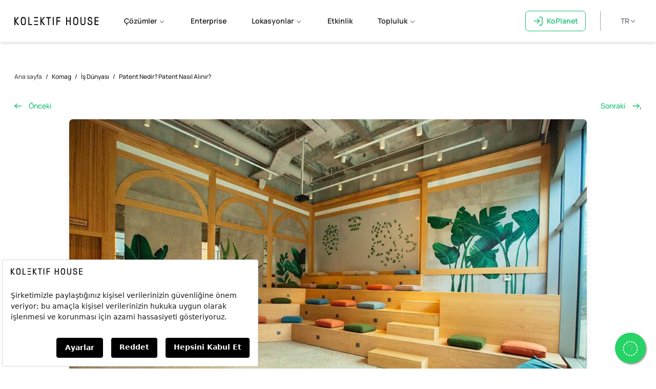

--- FILE ---
content_type: text/html; charset=UTF-8
request_url: https://kolektifhouse.co/komag/patent-nedir-patent-nasil-alinir
body_size: 71516
content:
<!DOCTYPE html>
<html lang="tr">
<head>
	<!-- Google Tag Manager -->
	<script async>(function(w,d,s,l,i){w[l]=w[l]||[];w[l].push({'gtm.start':
	new Date().getTime(),event:'gtm.js'});var f=d.getElementsByTagName(s)[0],
	j=d.createElement(s),dl=l!='dataLayer'?'&l='+l:'';j.async=true;j.src=
	'https://www.googletagmanager.com/gtm.js?id='+i+dl;f.parentNode.insertBefore(j,f);
	})(window,document,'script','dataLayer','GTM-PVJVDWT');</script>
	<!-- End Google Tag Manager -->

	<meta charset="utf-8">
    <meta name="viewport" content="width=device-width, initial-scale=1, maximum-scale=1">
		<script>!function () {var reb2b = window.reb2b = window.reb2b || []; if (reb2b.invoked) return;reb2b.invoked = true;reb2b.methods = ["identify", "collect"]; reb2b.factory = function (method) {return function () {var args = Array.prototype.slice.call(arguments); args.unshift(method);reb2b.push(args);return reb2b;};}; for (var i = 0; i < reb2b.methods.length; i++) {var key = reb2b.methods[i];reb2b[key] = reb2b.factory(key);} reb2b.load = function (key) {var script = document.createElement("script");script.type = "text/javascript";script.async = true; script.src = "https://ddwl4m2hdecbv.cloudfront.net/b/" + key + "/Q6J2RHYZ2G6D.js.gz"; var first = document.getElementsByTagName("script")[0]; first.parentNode.insertBefore(script, first);}; reb2b.SNIPPET_VERSION = "1.0.1";reb2b.load("Q6J2RHYZ2G6D");}();</script>
	<link rel="shortcut icon" href="https://kolektifhouse.co/favicon.png">
	<style>
		.whatsappfloat{
		position:fixed;
		width:60px;
		height:60px;
		bottom:10px;
		right:20px;
		background-color:#25d366;
		color:#FFF !important;
		border-radius:50px;
		text-align:center;
		  font-size:30px;
		box-shadow: 2px 2px 3px #999;
		  z-index:100;
		}
		
		.my-float{
		margin-top:16px;
		}
	</style>		
	<link rel="stylesheet" href="https://maxcdn.bootstrapcdn.com/font-awesome/4.5.0/css/font-awesome.min.css">
	<a href="https://api.whatsapp.com/send/?phone=905419232410&text=Merhaba!&type=phone_number&app_absent=0" class="whatsappfloat" target="_blank">
	<i class="fa fa-whatsapp my-float"></i>
	</a>
			<title>Patent Nedir? Patent Nasıl Alınır?</title>
		<meta property="og:title" content="Patent Nedir? Patent Nasıl Alınır?"/>
        <link rel="alternate" href="https://kolektifhouse.co/en" hreflang="en" />
				<meta name="description" content="Patent sistemi, buluşları veya icatları korur">
		<meta property="og:description" content="Patent sistemi, buluşları veya icatları korur"/>
		<meta property="og:image" content="komag/articles/patent-nedir-patent-nasil-alinir-1692773102.jpg"/>
	    <link rel="canonical" href="https://kolektifhouse.co/komag/patent-nedir-patent-nasil-alinir" />

	<style >[wire\:loading], [wire\:loading\.delay], [wire\:loading\.inline-block], [wire\:loading\.inline], [wire\:loading\.block], [wire\:loading\.flex], [wire\:loading\.table], [wire\:loading\.grid], [wire\:loading\.inline-flex] {display: none;}[wire\:loading\.delay\.shortest], [wire\:loading\.delay\.shorter], [wire\:loading\.delay\.short], [wire\:loading\.delay\.long], [wire\:loading\.delay\.longer], [wire\:loading\.delay\.longest] {display:none;}[wire\:offline] {display: none;}[wire\:dirty]:not(textarea):not(input):not(select) {display: none;}input:-webkit-autofill, select:-webkit-autofill, textarea:-webkit-autofill {animation-duration: 50000s;animation-name: livewireautofill;}@keyframes livewireautofill { from {} }</style>

	<link rel="stylesheet" ref="preload" href="/css/app.min.css?id=d17e7bcb3475fdef864f60d5a79535fc">
			<link rel="stylesheet" href="https://cdnjs.cloudflare.com/ajax/libs/font-awesome/6.1.2/css/all.min.css" integrity="sha512-1sCRPdkRXhBV2PBLUdRb4tMg1w2YPf37qatUFeS7zlBy7jJI8Lf4VHwWfZZfpXtYSLy85pkm9GaYVYMfw5BC1A==" crossorigin="anonymous" referrerpolicy="no-referrer" />
		<style>
			.article-content ol, ul {
				list-style-type: disc !important;
			}
		</style>
		<style>
    .tns-visually-hidden{
        display: none
    }
    
    @media (min-width: 1120px) {
        .my-slider{
        width: 758% !important;
        }
        .tns-item{
            padding-right: 0px!important;
        }
    }  
    
    .tns-inner{
        margin: 0px!important;
    }
    
</style>
</head>
<body id="mainBody" class="antialiased" x-data="{ mobileMenu: '', showScrollIndicator: true, showCookieSnippet: true }" :class="mobileMenu !== '' ? 'overflow-hidden' : ''">

	
	<header id="header" class="fixed w-screen below-desktop:sticky below-desktop:top-0 z-50"
        x-data="{ dropdown: '', area: 'european' }"
        @resize.window="dropdown = ''; mobileMenu = '';"
        @scroll.window="dropdown = '';"
>
    <nav class="shadow-md bg-white z-100 relative">
        <div class="container space-x-14 py-6 desktop:justify-start flex below-desktop:block below-desktop:justify-center items-center z-50">
            <div class="py-3.5 below-desktop:relative">
                                <span
                    @click="mobileMenu = 'open'"
                    class="below-desktop:inline-block bg-menu-icon bg-center bg-no-repeat w-8 h-8 absolute top-0 left-0 desktop:hidden cursor-pointer"></span>
                <a href="https://kolektifhouse.co" class="block"><img src="https://kolektifhouse.co/img/logo.svg" alt="Kolektif House" class="w-auto h-4.5 mx-auto"></a>
                            </div>
                                        <nav class="below-desktop:hidden desktop:flex space-x-14">
                    <a @click="dropdown = 'solutions-dd'" class="cursor-pointer font-semibold">
                        <div class="pointer-events-none">
                            <span class="border-b-2 pb-2 transition duration-300" :class="dropdown === 'solutions-dd' ? 'border-seaweed' : 'border-transparent'">Çözümler</span>
                            <span class="inline-block bg-caret-down bg-center bg-no-repeat w-4 h-2 transition duration-300" :class="dropdown === 'solutions-dd' ? 'rotate-180' : ''"></span>
                        </div>
                    </a>
                    <a href="https://kolektifhouse.co/ofis-cozumleri/enterprise" class="font-semibold">Enterprise</a>
                    <a @click="dropdown = 'locations-dd'" class="cursor-pointer font-semibold">
                        <div class="pointer-events-none">
                            <span class="border-b-2 pb-2 transition duration-300" :class="dropdown === 'locations-dd' ? 'border-seaweed' : 'border-transparent'">Lokasyonlar</span>
                            <span class="inline-block bg-caret-down bg-center bg-no-repeat w-4 h-2 transition duration-300" :class="dropdown === 'locations-dd' ? 'rotate-180' : ''"></span>
                        </div>
                    </a>
                    <a href="https://kolektifhouse.co/etkinlik-alanlari" class="font-semibold">Etkinlik</a>
                    <a @click="dropdown = 'community-dd'" class="cursor-pointer font-semibold">
                        <div class="pointer-events-none">
                            <span class="border-b-2 pb-2 transition duration-300" :class="dropdown === 'community-dd' ? 'border-seaweed' : 'border-transparent'">Topluluk</span>
                            <span class="inline-block bg-caret-down bg-center bg-no-repeat w-4 h-2 transition duration-300" :class="dropdown === 'community-dd' ? 'rotate-180' : ''"></span>
                        </div>
                    </a>
                </nav>
                        <div class="flex flex-grow"></div>
            <a href="tel:+902129242410" class="below-desktop:hidden small-desktop:hidden">
                <div class="px-4 flex justify-start items-center text-seaweed">
                    <span class="bg-green-phone bg-no-repeat bg-center w-10 h-8 inline-block transition duration-300"></span>
                    (0212) 924 24 10
                </div>
            </a>
            <div class="below-desktop:hidden desktop:flex items-center">
                <a href="https://koplanet.kolektifhouse.co" target="_blank" x-data="{cardHover: false}" @mouseenter="cardHover = true" @mouseleave="cardHover = false" class="border-seaweed text-seaweed font-semibold border py-2 px-4 rounded-lg hover:bg-seaweed hover:text-white transition duration-300 flex items-center w-[118px]">
                    <span class="bg-no-repeat bg-center w-6 h-5 mr-2" x-cloak :class="cardHover == true ? 'bg-to-koplanet-icon' : 'bg-login-icon'"></span>
                    <span x-cloak :class="cardHover == true ? 'hidden' : ''">  KoPlanet</span><span x-cloak :class="cardHover == true ? '' : 'hidden'">Giriş Yap</span>
                  
                </a>
                <div class="relative ml-8 pl-8 border-l border-gray-400" x-data="{ langOpen: false }" @click.away="langOpen = false">
                    <button 
                        @click="langOpen = !langOpen" 
                        class="text-gray-500 hover:text-gray-600 hover:bg-gray-50 transition duration-300 rounded py-2 px-3 text-base font-semibold flex items-center gap-1.5"
                    >
                                                <span>TR</span>
                        <span class="inline-block bg-caret-down bg-center bg-no-repeat w-4 h-2 transition duration-300" :class="langOpen ? 'rotate-180' : ''"></span>
                    </button>
                
                    <div 
                        x-show="langOpen" 
                        x-transition:enter="transition ease-out duration-200"
                        x-transition:enter-start="opacity-0 transform scale-95"
                        x-transition:enter-end="opacity-100 transform scale-100"
                        x-transition:leave="transition ease-in duration-150"
                        x-transition:leave-start="opacity-100 transform scale-100"
                        x-transition:leave-end="opacity-0 transform scale-95"
                        class="absolute right-0 mt-2 w-40 bg-white rounded-lg shadow-lg border border-gray-200 py-2 z-50"
                        x-cloak
                    >
                                                                            <a
                                href=""
                                class="js-set-lang flex items-center justify-between px-4 py-2 text-sm hover:bg-gray-50 transition duration-150
                                    text-seaweed font-semibold"
                                data-lang="tr"
                                role="menuitem"
                                aria-current="true"
                            >
                                <span class="flex items-center gap-2 h-6 leading-6">
                                    <span class="leading-none flex items-center">Türkçe</span>
                                </span>

                                                                    <svg class="w-4 h-4 text-seaweed" fill="currentColor" viewBox="0 0 20 20" aria-hidden="true">
                                        <path fill-rule="evenodd" d="M16.707 5.293a1 1 0 010 1.414l-8 8a1 1 0 01-1.414 0l-4-4a1 1 0 011.414-1.414L8 12.586l7.293-7.293a1 1 0 011.414 0z" clip-rule="evenodd"/>
                                    </svg>
                                                            </a>
                                                    <a
                                href=""
                                class="js-set-lang flex items-center justify-between px-4 py-2 text-sm hover:bg-gray-50 transition duration-150
                                    text-gray-700"
                                data-lang="en"
                                role="menuitem"
                                aria-current="false"
                            >
                                <span class="flex items-center gap-2 h-6 leading-6">
                                    <span class="leading-none flex items-center">English</span>
                                </span>

                                                            </a>
                                                    <a
                                href=""
                                class="js-set-lang flex items-center justify-between px-4 py-2 text-sm hover:bg-gray-50 transition duration-150
                                    text-gray-700"
                                data-lang="az"
                                role="menuitem"
                                aria-current="false"
                            >
                                <span class="flex items-center gap-2 h-6 leading-6">
                                    <span class="leading-none flex items-center">Azərbaycanca</span>
                                </span>

                                                            </a>
                                            </div>
                </div>
            </div>
            </div>
                    </div>
    </nav>
    <div class="z-20 fixed bg-black opacity-30 top-0 left-0 bottom-0 right-0 below-desktop:top-0" x-cloak x-show.transition="dropdown !== '' || mobileMenu !== ''"
         x-transition:enter="transition ease-out duration-300"
         x-transition:enter-start="opacity-0"
         x-transition:enter-end="opacity-30"></div>
        
    <div class="z-50 absolute top-full left-0 right-0 below-desktop:hidden overflow-auto h-screen" x-cloak x-show.transition="dropdown === 'solutions-dd'" @click.away="dropdown = ''"
         x-transition:enter="transition ease-in origin-bottom-center duration-300"
         x-transition:enter-start="transform opacity-0 -translate-y-12"
         x-transition:enter-end="transform opacity-100 translate-y-0"
         x-transition:leave="transition ease-in duration-300"
         x-transition:leave-end="transform opacity-0 -translate-y-12">
        <div class="bg-megaMenuBg lg:relative shadow-lg shadow-inner">
            <div class="container pt-10 pb-16 text-center lg:text-left">                
                    <div class="grid grid-cols-3 divide-x divide-koGray-50">
                        <div class="px-8">
                            <a href="https://kolektifhouse.co/ortak-alan-cozumleri" class="text-base font-semibold"><p class="text-left">Ortak Alan Çözümleri</p></a>
                            <div class="space-y-0 overflow-hidden">
                                <a href="https://kolektifhouse.co/ortak-alan-cozumleri/gezgin" class="p-6 flex items-center space-x-4 hover:bg-gray-100 transition duration-300 rounded-lg"
                                   x-show.transition="dropdown === 'solutions-dd'"
                                   x-transition:enter="delay-150 transition ease-in duration-300"
                                   x-transition:enter-start="opacity-0"
                                   x-transition:enter-end="opacity-100"
                                >
                                    <div class="pt-2 pb-2 px-2 rounded-lg bg-white items-center">
                                        <div class="h-14 w-14 bg-gezgin-icon bg-no-repeat bg-center mx-auto"></div>
                                    </div>
                                    <div>
                                        <div class="font-bold flex items-center mb-2 text-lg">
                                            Gezgin
                                        </div>
                                        <p class="text-sm text-grayBrown text-left">İstediğin lokasyonda ortak alan kullanımı <br> sunan üyelik modeli</p>
                                    </div>
                                </a>
                                <a href="https://kolektifhouse.co/ortak-alan-cozumleri/sabit-masa" class="p-6 flex items-center space-x-4 hover:bg-gray-100 transition duration-300 rounded-lg"
                                    x-show.transition="dropdown === 'solutions-dd'"
                                    x-transition:enter="delay-300 transition ease-in duration-300"
                                    x-transition:enter-start="opacity-0"
                                    x-transition:enter-end="opacity-100"
                                >
                                    <div class="pt-2 pb-2 px-2 rounded-lg bg-white items-center">
                                        <div class="h-14 w-14 bg-sabitmasa-icon bg-no-repeat bg-center mx-auto"></div>
                                    </div>
                                    <div>
                                        <div class="font-bold flex items-center mb-2 text-lg">
                                            Sabit Masa
                                        </div>
                                        <p class="text-sm text-grayBrown text-left">Kapalı bir ortak ofis alanın paylaşacağın, 1 kişilik özel masa sunan üyelik modeli</p>
                                    </div>
                                </a>                            
                                <a href="https://kolektifhouse.co/ortak-alan-cozumleri/sanal-ofis" class="p-6 flex items-center space-x-4 hover:bg-gray-100 transition duration-300 rounded-lg"
                                   x-show.transition="dropdown === 'solutions-dd'"
                                   x-transition:enter="delay-450 transition ease-in duration-300"
                                   x-transition:enter-start="opacity-0"
                                   x-transition:enter-end="opacity-100"
                                >
                                    <div class="pt-2 pb-2 px-2 rounded-lg bg-white items-center">
                                        <div class="h-14 w-14 bg-sanal-ofis-icon bg-no-repeat bg-center mx-auto"></div>
                                    </div>
                                    <div>
                                        <div class="font-bold flex items-center mb-2 text-lg">
                                            Sanal Ofis

                                        </div>
                                        <p class="text-sm text-grayBrown text-left">Yasal şirket adresi ve kargo hizmeti sağlayan üyelik modeli</p>
                                    </div>
                                </a>
                            </div>
                        </div>
                        <div class="px-8">
                            <a href="https://kolektifhouse.co/ofis-cozumleri" class="text-base font-semibold"><p class="text-left">Ofis Çözümleri</p></a>
                            <div class="space-y-0">                                
                                <a href="https://kolektifhouse.co/ofis-cozumleri/hazir-ofis" class="p-6 flex items-center space-x-4 hover:bg-gray-100 transition duration-300 rounded-lg"
                                   x-show.transition="dropdown === 'solutions-dd'"
                                   x-transition:enter="delay-150 transition ease-in duration-300"
                                   x-transition:enter-start="opacity-0"
                                   x-transition:enter-end="opacity-100"
                                >
                                    <div class="pt-2 pb-2 px-2 rounded-lg bg-white items-center">
                                        <div class="h-14 w-14 bg-hazir-ofis-icon2 bg-no-repeat bg-center mx-auto"></div>
                                    </div>
                                    <div>
                                        <div class="font-bold flex items-center mb-2 text-lg">
                                            Hazır Ofis
                                            <div class="border-half border-koGray-10 rounded-md py-1 px-3 text-xxs font-light flex items-center ml-6">
                                                <div class="bg-person-count-icon bg-no-repeat w-3 h-3 bg-contain bg-center mr-2"></div>
                                                2 - 15
                                            </div>
                                        </div>
                                        <p class="text-sm text-grayBrown text-left">Kişi sayısına göre değişebilen, taşınmaya hazır ve ortak alan erişimli kapalı ofisler</p>
                                    </div>
                                </a>        
                                <div class="bg-koLightBlue space-y-0">
                                    <a href="https://kolektifhouse.co/ofis-cozumleri/enterprise" class="p-6 flex items-center space-x-4 hover:bg-koBrightBlue"
                                    x-show.transition="dropdown === 'solutions-dd'"
                                    x-transition:enter="delay-300 transition ease-in duration-300"
                                    x-transition:enter-start="opacity-0"
                                    x-transition:enter-end="opacity-100"
                                    >
                                        <div class="font-semibold text base flex items-center">
                                            <span class="text-brightBlue">Enterprise</span>                                                
                                        </div> 
                                    </a>
                                    <a href="https://kolektifhouse.co/ofis-cozumleri/kurumsal-ofis" class="p-6 flex items-center space-x-4 hover:bg-koBrightBlue"
                                    x-show.transition="dropdown === 'solutions-dd'"
                                    x-transition:enter="delay-450 transition ease-in duration-300"
                                    x-transition:enter-start="opacity-0"
                                    x-transition:enter-end="opacity-100"
                                    >
                                        <div class="pt-2 pb-2 px-2 rounded-lg bg-white items-center">
                                            <div class="h-14 w-14 bg-enterprise-icon bg-no-repeat bg-center mx-auto"></div>
                                        </div>
                                        <div>
                                            <div class="font-bold flex items-center mb-2 text-lg">
                                                <p class="text-black text-left ">Özel Tasarım ve Suite Ofis</p>
                                                <div class="border-half border-koGray-10 rounded-md bg-white py-1 px-3 text-xxs font-light flex items-center ml-6">
                                                    <div class="bg-person-count-icon bg-no-repeat w-3 h-3 bg-contain bg-center mr-2"></div>
                                                    15+
                                                </div>
                                            </div>
                                            <p class="text-sm text-grayBrown text-left">Özel girişli alanlarda,  hazır dekorasyonlu ya da şirketine özel tasarlanan kurumsal ofisler</p>
                                        </div>
                                    </a>
                                    <a href="https://kolektifhouse.co/ofis-cozumleri/ofis-tasarimi" class="p-6 flex items-center space-x-4 hover:bg-koBrightBlue"
                                    x-show.transition="dropdown === 'solutions-dd'"
                                    x-transition:enter="delay-600 transition ease-in duration-300"
                                    x-transition:enter-start="opacity-0"
                                    x-transition:enter-end="opacity-100"
                                    >
                                        <div class="pt-2 pb-2 px-2 rounded-lg bg-white items-center">
                                            <div class="h-14 w-14 bg-architectural-icon bg-no-repeat bg-center mx-auto"></div>
                                        </div>
                                        <div>
                                            <div class="font-bold flex items-center mb-2 text-lg">
                                                <span class="text-black ">Mimari Tasarım ve Proje Hizmeti</span>
                                            </div>
                                            <p class="text-sm text-grayBrown text-left">Mevcut ofisinizi anahtar teslim yenilediğimiz proje bazlı mimari hizmetler</p>
                                        </div>
                                    </a>
                                </div>                                                   
                            </div>
                        </div>
                        <div class="px-8">
                            <a href="https://kolektifhouse.co/etkinlik-alanlari" class="text-base font-semibold"><p class="text-left">Toplantı ve Etkinlik Çözümleri</p></a>
                            <div class="space-y-0">                                
                                <a href="https://kolektifhouse.co/etkinlik-alanlari" class="p-6 flex items-center space-x-4 hover:bg-gray-100 transition duration-300 rounded-lg"
                                   x-show.transition="dropdown === 'solutions-dd'"
                                   x-transition:enter="delay-150 transition ease-in duration-300"
                                   x-transition:enter-start="opacity-0"
                                   x-transition:enter-end="opacity-100"
                                >
                                    <div class="pt-2 pb-2 px-2 rounded-lg bg-white items-center">
                                        <div class="h-14 w-14 bg-event-icon bg-no-repeat bg-center mx-auto"></div>
                                    </div>
                                    <div>
                                        <div class="font-bold flex items-center mb-2 text-lg">
                                            Etkinlik Alanları                                            
                                        </div>
                                        <p class="text-sm text-grayBrown text-left">Organizasyonlarınıza değer katacak ek hizmetler ile sunulan etkinlik alanlarımız</p>
                                    </div>
                                </a>   
                                <a href="https://kolektifhouse.co/toplanti-odalari" class="p-6 flex items-center space-x-4 hover:bg-gray-100 transition duration-300 rounded-lg"
                                x-show.transition="dropdown === 'solutions-dd'"
                                x-transition:enter="delay-300 transition ease-in duration-300"
                                x-transition:enter-start="opacity-0"
                                x-transition:enter-end="opacity-100"
                             >
                                 <div class="pt-2 pb-2 px-2 rounded-lg bg-white items-center">
                                     <div class="h-14 w-14 bg-meeting-icon bg-no-repeat bg-center mx-auto"></div>
                                 </div>
                                 <div>
                                     <div class="font-bold flex items-center mb-2 text-lg">
                                         Toplantı Odaları
                                     </div>
                                     <p class="text-sm text-grayBrown text-left">Verimli toplantılar için kiralayabileceğiniz, ilham verici temalarda toplantı odalarımız</p>
                                 </div>
                             </a>    
                             <a href="https://kolektifhouse.co/ko-production" class="p-6 flex items-center space-x-4 hover:bg-gray-100 transition duration-300 rounded-lg"
                                x-show.transition="dropdown === 'solutions-dd'"
                                x-transition:enter="delay-300 transition ease-in duration-300"
                                x-transition:enter-start="opacity-0"
                                x-transition:enter-end="opacity-100"
                             >
                                 <div class="pt-2 pb-2 px-2 rounded-lg bg-white items-center">
                                     <div class="h-14 w-14 bg-podcast bg-cover bg-no-repeat bg-center mx-auto"></div>
                                 </div>
                                 <div>
                                     <div class="font-bold flex items-center mb-2 text-lg">
                                         KoProduction
                                     </div>
                                     <p class="text-sm text-grayBrown text-left">Profesyonel bir ortamda, özgürce podcast üret.</p>
                                 </div>
                             </a>                                                         
                            </div>
                        </div>
                    </div>
            </div>
        </div>
    </div>

    
    <div class="z-50 absolute top-full left-0 right-0 below-desktop:hidden overflow-auto h-screen" x-cloak x-show.transition="dropdown === 'locations-dd'" @click.away="dropdown = ''"
         x-transition:enter="transition ease-in origin-bottom-center duration-300"
         x-transition:enter-start="transform opacity-0 -translate-y-12"
         x-transition:enter-end="transform opacity-100 translate-y-0"
         x-transition:leave="transition ease-in duration-300"
         x-transition:leave-end="transform opacity-0 -translate-y-12"
         >
        <div class="bg-megaMenuBg lg:relative shadow-lg shadow-inner">
            <div class="container py-16 text-center lg:text-left">
                <div class="relative">
                    <div class="grid grid-cols-4 gap-16">
                        <div class="flex justify-between">
                            <div class="space-y-3 w-72">
                                <div class="px-6 py-5 transition duration-300 flex justify-between items-center" :class="area == 'european' ? 'bg-paleGreen' : 'hover:bg-gray-100' " @click="area='european'" x-show.transition="dropdown === 'locations-dd'"
                                   x-transition:enter="delay-150 transition ease-in duration-300"
                                   x-transition:enter-start="opacity-0"
                                   x-transition:enter-end="opacity-100">
                                    <a class="text-black" :class="area == 'european' ? 'font-bold' : '' ">İstanbul, Avrupa Yakası </a> <span class="bg-no-repeat bg-right h-6 w-6 inline-block" :class="area == 'european' ? 'bg-chevron-right' : 'bg-chevron-right-pale' "></span>                                   
                                </div>   
                                <div class="px-6 py-5 transition duration-300 flex justify-between items-center" :class="area == 'anatolian' ? 'bg-paleGreen' : 'hover:bg-gray-100' " @click="area='anatolian'" x-show.transition="dropdown === 'locations-dd'"
                                   x-transition:enter="delay-300 transition ease-in duration-300"
                                   x-transition:enter-start="opacity-0"
                                   x-transition:enter-end="opacity-100">
                                    <a class="text-black" :class="area == 'anatolian' ? 'font-bold' : '' ">İstanbul, Anadolu Yakası</a> <span class="bg-no-repeat bg-right h-6 w-6 inline-block" :class="area == 'anatolian' ? 'bg-chevron-right' : 'bg-chevron-right-pale' "></span>                                    
                                </div> 
                                <div class="px-6 py-5 transition duration-300 flex justify-between items-center" :class="area == 'ankara' ? 'bg-paleGreen' : 'hover:bg-gray-100' " @click="area='ankara'" x-show.transition="dropdown === 'locations-dd'"
                                   x-transition:enter="delay-450 transition ease-in duration-300"
                                   x-transition:enter-start="opacity-0"
                                   x-transition:enter-end="opacity-100">
                                    <a class="text-black" :class="area == 'ankara' ? 'font-bold' : '' ">Ankara</a><span class="bg-no-repeat bg-right h-6 w-6 inline-block" :class="area == 'ankara' ? 'bg-chevron-right' : 'bg-chevron-right-pale' "></span>
                                </div>                                                                                                                   
                            </div>
                            <div class="h-full w-px bg-koGray-50"></div>
                        </div>
                        <div class="h-5/6" x-show.transition="area === 'european'"
                                x-transition:enter="delay-150 transition ease-in duration-300"
                                x-transition:enter-start="opacity-0"
                                x-transition:enter-end="opacity-100"
                            >
                            <div class="space-y-2">                                
                                <a href="https://kolektifhouse.co/lokasyonlar/levent" class="px-6 py-2 small-desktop:py-2 small-desktop:px-6 flex items-center space-x-4 hover:bg-gray-100 transition duration-300 rounded-lg"
                                    x-show.transition="dropdown === 'locations-dd'"
                                    x-transition:enter="delay-150 transition ease-in duration-300"
                                    x-transition:enter-start="opacity-0"
                                    x-transition:enter-end="opacity-100"
                                 >
                                     <div>
                                         <div class="font-bold flex items-center mb-1.5">
                                             Levent
                                         </div>
                                         <p class="text-sm text-grayBrown text-left">İstanbul Levent&#039;te, iş merkezlerinin ortasında, ilham veren, konforlu bir Kolektif </p>
                                     </div>
                                </a>                                 
                                <a href="https://kolektifhouse.co/lokasyonlar/ferko" class="px-6 py-2 small-desktop:py-2 small-desktop:px-6 flex items-center space-x-4 hover:bg-gray-100 transition duration-300 rounded-lg"
                                    x-show.transition="dropdown === 'locations-dd'"
                                    x-transition:enter="delay-300 transition ease-in duration-300"
                                    x-transition:enter-start="opacity-0"
                                    x-transition:enter-end="opacity-100"
                                 >
                                     <div>
                                         <div class="font-bold flex items-center">
                                             Ferko Signature
                                         </div>
                                         <div class="text-sm font-light flex items-center mb-1">
                                             <div class="bg-location-icon bg-no-repeat w-3 h-3 bg-contain bg-center mr-2"></div>
                                             Levent
                                         </div>
                                         <p class="text-sm text-grayBrown text-left">Levent&#039;in merkezinde, ev sahipliği yaptığı prestijli markalarla öne çıkan Ferko Signature&#039;da bir Kolektif! </p>
                                     </div>
                                </a>
                                <a href="https://kolektifhouse.co/lokasyonlar/maslak" class="px-6 py-2 small-desktop:py-2 small-desktop:px-6 flex items-center space-x-4 hover:bg-gray-100 transition duration-300 rounded-lg"
                                    x-show.transition="dropdown === 'locations-dd'"
                                    x-transition:enter="delay-450 transition ease-in duration-300"
                                    x-transition:enter-start="opacity-0"
                                    x-transition:enter-end="opacity-100"
                                 >
                                     <div>
                                         <div class="font-bold flex items-center mb-1.5">
                                             Maslak
                                         </div>
                                         <p class="text-sm text-grayBrown text-left">İstanbul Maslak&#039;ta, iş merkezlerine ve metroya yakın bir Kolektif </p>
                                     </div>
                                </a>
                                <a href="https://kolektifhouse.co/lokasyonlar/aksoy-plaza" class="px-6 py-2 small-desktop:py-2 small-desktop:px-6 flex items-center space-x-4 hover:bg-gray-100 transition duration-300 rounded-lg"
                                    x-show.transition="dropdown === 'locations-dd'"
                                    x-transition:enter="delay-600 transition ease-in duration-300"
                                    x-transition:enter-start="opacity-0"
                                    x-transition:enter-end="opacity-100"
                                 >
                                     <div>
                                         <div class="font-bold flex items-center">
                                             Aksoy Plaza
                                         </div>
                                         <div class="text-sm font-light flex items-center mb-1">
                                             <div class="bg-location-icon bg-no-repeat w-3 h-3 bg-contain bg-center mr-2"></div>
                                             Maslak
                                         </div>
                                         <p class="text-sm text-grayBrown text-left">Maslak&#039;taki ikinci merkezi lokasyonumuz </p>
                                     </div>
                                </a>                                                                                                         
                            </div>
                        </div>
                        <div class="h-5/6" x-show.transition="area === 'european'"
                                x-transition:enter="delay-150 transition ease-in duration-300"
                                x-transition:enter-start="opacity-0"
                                x-transition:enter-end="opacity-100"
                                >
                            <div class="space-y-2">                                
                                <a href="https://kolektifhouse.co/lokasyonlar/sishane" class="px-6 py-2 small-desktop:py-2 small-desktop:px-6 flex items-center space-x-4 hover:bg-gray-100 transition duration-300 rounded-lg"
                                    x-show.transition="dropdown === 'locations-dd'"
                                    x-transition:enter="delay-150 transition ease-in duration-300"
                                    x-transition:enter-start="opacity-0"
                                    x-transition:enter-end="opacity-100"
                                    >
                                    <div>
                                        <div class="font-bold flex items-center mb-1.5">
                                            Şişhane
                                        </div>
                                        <p class="text-sm text-grayBrown text-left">İstanbul Beyoğlu&#039;nda merkezi ve metroya yakın bir Kolektif </p>
                                    </div>
                                </a>   
                                <a href="https://kolektifhouse.co/lokasyonlar/mint-metro" class="px-6 py-2 small-desktop:py-2 small-desktop:px-6 flex items-center space-x-4 hover:bg-gray-100 transition duration-300 rounded-lg"
                                   x-show.transition="dropdown === 'locations-dd'"
                                   x-transition:enter="delay-300 transition ease-in duration-300"
                                   x-transition:enter-start="opacity-0"
                                   x-transition:enter-end="opacity-100"
                                >
                                    <div>
                                        <div class="font-bold flex items-center">
                                            Mint Metro
                                        </div>
                                        <div class="text-sm font-light flex items-center mb-1">
                                            <div class="bg-location-icon bg-no-repeat w-3 h-3 bg-contain bg-center mr-2"></div>
                                            Çağlayan
                                        </div>
                                        <p class="text-sm text-grayBrown text-left">İstanbul Çağlayan&#039;da, metroya 1 dakikalık mesafede, merkezi bir Kolektif </p>
                                    </div>
                                </a> 
                                <a href="https://kolektifhouse.co/lokasyonlar/suzer-plaza" class="px-6 py-2 small-desktop:py-2 small-desktop:px-6 flex items-center space-x-4 hover:bg-gray-100 transition duration-300 rounded-lg"
                                    x-show.transition="dropdown === 'locations-dd'"
                                    x-transition:enter="delay-450 transition ease-in duration-300"
                                    x-transition:enter-start="opacity-0"
                                    x-transition:enter-end="opacity-100"
                                 >
                                     <div>
                                         <div class="font-bold flex items-center">
                                             Süzer Plaza
                                         </div>
                                         <div class="text-sm font-light flex items-center mb-1">
                                             <div class="bg-location-icon bg-no-repeat w-3 h-3 bg-contain bg-center mr-2"></div>
                                             Maçka
                                         </div>
                                         <p class="text-sm text-grayBrown text-left">İstanbul’un prestijli semti Maçka’da şehrin nabzını tutacağın, eşsiz bir Kolektif </p>
                                     </div>
                                </a> 
                                <a href="https://kolektifhouse.co/lokasyonlar/beylikduzu-inmari" class="px-6 py-2 small-desktop:py-2 small-desktop:px-6 flex items-center space-x-4 hover:bg-gray-100 transition duration-300 rounded-lg"
                                    x-show.transition="dropdown === 'locations-dd'"
                                    x-transition:enter="delay-450 transition ease-in duration-300"
                                    x-transition:enter-start="opacity-0"
                                    x-transition:enter-end="opacity-100"
                                 >
                                     <div>
                                         <div class="font-bold flex items-center">
                                             Beylikdüzü İnmari
                                         </div>
                                         <div class="text-sm font-light flex items-center mb-1">
                                             <div class="bg-location-icon bg-no-repeat w-3 h-3 bg-contain bg-center mr-2"></div>
                                             Beylikdüzü
                                         </div>
                                         <p class="text-sm text-grayBrown text-left">Şehrin en batısında yepyeni bir Kolektif </p>
                                     </div>
                                </a>                        
                            </div>
                        </div>
                        <div x-show.transition="area === 'anatolian'"
                                x-transition:enter="delay-150 transition ease-in duration-300"
                                x-transition:enter-start="opacity-0"
                                x-transition:enter-end="opacity-100"
                            >
                            <div class="space-y-1">   
                                <a href="https://kolektifhouse.co/lokasyonlar/atasehir" class="px-6 py-2 small-desktop:py-2 small-desktop:px-6 flex items-center space-x-4 hover:bg-gray-100 transition duration-300 rounded-lg"
                                    x-show.transition="dropdown === 'locations-dd'"
                                    x-transition:enter="delay-150 transition ease-in duration-300"
                                    x-transition:enter-start="opacity-0"
                                    x-transition:enter-end="opacity-100"
                                 >
                                     <div>
                                         <div class="font-bold flex items-center mb-1.5">
                                             Nidakule
                                         </div>
                                         <div class="text-sm font-light flex items-center mb-1">
                                            <div class="bg-location-icon bg-no-repeat w-3 h-3 bg-contain bg-center mr-2"></div>
                                            Ataşehir
                                        </div>
                                         <p class="text-sm text-grayBrown text-left">İstanbul Ataşehir&#039;de, Kolektif House&#039;un Anadolu yakasındaki ilk evi </p>
                                     </div>
                                </a>   
                                <a href="https://kolektifhouse.co/lokasyonlar/alive" class="px-6 py-2 small-desktop:py-2 small-desktop:px-6 flex items-center space-x-4 hover:bg-gray-100 transition duration-300 rounded-lg"
                                    x-show.transition="dropdown === 'locations-dd'"
                                    x-transition:enter="delay-300 transition ease-in duration-300"
                                    x-transition:enter-start="opacity-0"
                                    x-transition:enter-end="opacity-100"
                                 >
                                     <div>
                                         <div class="font-bold flex items-center">
                                             A+Live
                                         </div>
                                         <div class="text-sm font-light flex items-center mb-1">
                                             <div class="bg-location-icon bg-no-repeat w-3 h-3 bg-contain bg-center mr-2"></div>
                                             Ataşehir
                                         </div>
                                         <p class="text-sm text-grayBrown text-left">Batı Ataşehir’in göbeğinde, Finans Merkezi’nin yanı başında bir Kolektif. </p>
                                     </div>
                                </a>
                                <a href="https://kolektifhouse.co/lokasyonlar/my-office" class="px-6 py-2 small-desktop:py-2 small-desktop:px-6 flex items-center space-x-4 hover:bg-gray-100 transition duration-300 rounded-lg"
                                    x-show.transition="dropdown === 'locations-dd'"
                                    x-transition:enter="delay-450 transition ease-in duration-300"
                                    x-transition:enter-start="opacity-0"
                                    x-transition:enter-end="opacity-100"
                                 >
                                     <div>
                                         <div class="font-bold flex items-center">
                                             My Office
                                         </div>
                                         <div class="text-sm font-light flex items-center mb-1">
                                             <div class="bg-location-icon bg-no-repeat w-3 h-3 bg-contain bg-center mr-2"></div>
                                             Ataşehir
                                         </div>
                                         <p class="text-sm text-grayBrown text-left">İstanbul Ataşehir&#039;deki, ikinci merkezi Kolektif </p>
                                     </div>
                                </a>
                                <a href="https://kolektifhouse.co/lokasyonlar/moda" class="px-6 py-2 small-desktop:py-2 small-desktop:px-6 flex items-center space-x-4 hover:bg-gray-100 transition duration-300 rounded-lg"
                                    x-show.transition="dropdown === 'locations-dd'"
                                    x-transition:enter="delay-600 transition ease-in duration-300"
                                    x-transition:enter-start="opacity-0"
                                    x-transition:enter-end="opacity-100"
                                 >
                                     <div>
                                         <div class="font-bold flex items-center">
                                             Moda
                                         </div>
                                         <p class="text-sm text-grayBrown text-left">İstanbul’un en özel semtlerinden Moda’da tarihi bir köşkte, doyumsuz deniz manzarası ve sahile sıfır konumu ile eşsiz bir Kolektif! </p>
                                     </div>
                                </a>
                                <a href="https://kolektifhouse.co/lokasyonlar/anatolium" class="px-6 py-2 small-desktop:py-2 small-desktop:px-6 flex items-center space-x-4 hover:bg-gray-100 transition duration-300 rounded-lg"
                                    x-show.transition="dropdown === 'locations-dd'"
                                    x-transition:enter="delay-750 transition ease-in duration-300"
                                    x-transition:enter-start="opacity-0"
                                    x-transition:enter-end="opacity-100"
                                >
                                    <div>
                                        <div class="font-bold flex items-center">
                                            Anatolium 
                                        </div>
                                        <div class="text-sm font-light flex items-center mb-1">
                                            <div class="bg-location-icon bg-no-repeat w-3 h-3 bg-contain bg-center mr-2"></div>
                                            Kartal
                                        </div>
                                        <p class="text-sm text-grayBrown text-left">Anadolu Yakası’nın öne çıkan bölgesi Kartal’da, iş ve yaşam alanlarıyla iç içe merkezi bir Kolektif </p>
                                    </div>
                                </a>              
                            </div>
                        </div>
                        <div x-show.transition="area === 'ankara'" 
                            x-transition:enter="delay-150 transition ease-in duration-300"
                            x-transition:enter-start="opacity-0"
                            x-transition:enter-end="opacity-100"
                            >
                            <div class="space-y-1">                                   
                                <a href="https://kolektifhouse.co/lokasyonlar/1071-ankara" class="px-6 py-2 small-desktop:py-2 small-desktop:px-6 flex items-center space-x-4 hover:bg-gray-100 transition duration-300 rounded-lg"
                                x-show.transition="dropdown === 'locations-dd'"
                                x-transition:enter="delay-150 transition ease-in duration-300"
                                x-transition:enter-start="opacity-0"
                                x-transition:enter-end="opacity-100"
                                >
                                    <div>
                                        <div class="font-bold flex items-center">
                                            1071 Ankara
                                        </div>
                                        <div class="text-sm font-light flex items-center mb-1">
                                            <div class="bg-location-icon bg-no-repeat w-3 h-3 bg-contain bg-center mr-2"></div>
                                            Çankaya
                                        </div>
                                        <p class="text-sm text-grayBrown text-left">Modern mimarisiyle dikkat çeken hayat dolu bir lokasyonda, Ankara’daki ilk Kolektif </p>
                                    </div>
                                </a> 
                                <a href="https://kolektifhouse.co/lokasyonlar/bestepe-ankara" class="px-6 py-2 small-desktop:py-2 small-desktop:px-6 flex items-center space-x-4 hover:bg-gray-100 transition duration-300 rounded-lg"
                                    x-show.transition="dropdown === 'locations-dd'"
                                    x-transition:enter="delay-150 transition ease-in duration-300"
                                    x-transition:enter-start="opacity-0"
                                    x-transition:enter-end="opacity-100"
                                    >
                                    <div>
                                        <div class="font-bold flex items-center">
                                            Beştepe Ankara
                                        </div>
                                        <div class="text-sm font-light flex items-center mb-1">
                                            <div class="bg-location-icon bg-no-repeat w-3 h-3 bg-contain bg-center mr-2"></div>
                                            Beştepe
                                        </div>
                                        <p class="text-sm text-grayBrown text-left">Ankara Beştepe’de, başkentin tam kalbinde yepyeni bir Kolektif House deneyimiyle karşınızdayız! </p>
                                    </div>
                                </a>                           
                            </div>
                        </div>
                        <div :class="area == 'european' ? '' : 'col-span-2' "
                                x-transition:enter="delay-1500 transition ease-in duration-300"
                                x-transition:enter-start="opacity-0"
                                x-transition:enter-end="opacity-100"
                            >
                            <div class="space-y-1  relative">                               
                                <img src="https://kolektifhouse.co/img/locations-menu-half.png" alt="Kolektif House lokasyonlarının yarım ekran görünümü" class="h-[537px]" x-cloak x-show="area == 'european'" 
                                    x-transition:enter="delay-150 transition ease-in duration-300"
                                    x-transition:enter-start="opacity-0"
                                    x-transition:enter-end="opacity-100"
                                    >
                                <img src="https://kolektifhouse.co/img/locations-menu.png" alt="Kolektif House şubelerinin yer aldığı lokasyon menüsü" class="h-[537px]" x-cloak x-show="area != 'european'" 
                                    x-transition:enter="delay-150 transition ease-in duration-300"
                                    x-transition:enter-start="opacity-0"
                                    x-transition:enter-end="opacity-100"
                                    >
                                <a href="https://kolektifhouse.co/lokasyonlar" class="px-6 flex items-center space-x-4 transition duration-300 rounded-lg justify-start"
                                    x-show.transition="dropdown === 'locations-dd'"
                                    x-transition:enter="delay-900 transition ease-in duration-300"
                                    x-transition:enter-start="opacity-0"
                                    x-transition:enter-end="opacity-100"
                                >
                                    <div class="text-sm font-bold text-seaweed underline absolute bottom-0 -left-32">
                                        Tümünü Gör
                                    </div>
                                </a>
                            
                            </div>
                        </div>
                    </div>                   
                </div>
            </div>
        </div>
    </div>

       
    <div class="z-50 absolute top-full left-0 right-0 below-desktop:hidden" x-cloak x-show.transition="dropdown === 'community-dd'" @click.away="dropdown = ''"
    x-transition:enter="transition ease-in origin-bottom-center duration-300"
    x-transition:enter-start="transform opacity-0 -translate-y-12"
    x-transition:enter-end="transform opacity-100 translate-y-0"
    x-transition:leave="transition ease-in duration-300"
    x-transition:leave-end="transform opacity-0 -translate-y-12"
    >
   <div class="bg-megaMenuBg lg:relative shadow-lg shadow-inner">
       <div class="container py-16 text-center lg:text-left text-black">
           <div class="relative">
               <div class="grid grid-cols-3 gap-16">
                   <div class="flex justify-between">
                       <div class="space-y-2">
                           <p class="text-base font-semibold pl-6 text-left">Kolektifli Olmanın Ayrıcalıkları</p>
                           <a href="https://kolektifhouse.co/uye-etkinlikleri" class="p-6 flex items-center space-x-4 hover:bg-gray-100 transition duration-300 rounded-lg"
                              x-show.transition="dropdown === 'solutions-dd'"
                              x-transition:enter="delay-150 transition ease-in duration-300"
                              x-transition:enter-start="opacity-0"
                              x-transition:enter-end="opacity-100"
                           >
                               <div class="pt-2 pb-2 px-2 rounded-lg bg-white items-center">
                                   <div class="h-14 w-14 bg-song bg-no-repeat bg-center mx-auto"></div>
                               </div>
                               <div>
                                   <div class="font-bold flex items-center mb-2 text-lg">                                            
                                      KoEvents                                            
                                   </div>
                                   <p class="text-sm text-grayBrown text-left">Kolektiflilerle bir araya gelebileceğin eğitici, öğretici ve eğlenceli etkinlikler ile ofis hayatına renk kat.</p>
                               </div>
                           </a>  
                           <a href="https://kolektifhouse.co/topluluk/kolektifliler" class="p-6 flex items-center space-x-4 hover:bg-gray-100 transition duration-300 rounded-lg"
                              x-show.transition="dropdown === 'solutions-dd'"
                              x-transition:enter="delay-150 transition ease-in duration-300"
                              x-transition:enter-start="opacity-0"
                              x-transition:enter-end="opacity-100"
                           >
                               <div class="pt-2 pb-2 px-2 rounded-lg bg-white items-center">
                                   <div class="h-14 w-14 bg-cooperation-with-bg bg-no-repeat bg-center mx-auto"></div>
                               </div>
                               <div>
                                   <div class="font-bold flex items-center mb-2 text-lg">
                                       Kolektifliler                                            
                                   </div>
                                   <p class="text-sm text-grayBrown text-left">Startuplar’dan kurumsal şirketlere, birlikte büyüyen ve özgürce değer yaratan komünitemiz ile tanış.</p>
                               </div>
                           </a>     
                           <a href="https://kolektifhouse.co/ko-perks" class="p-6 flex items-center space-x-4 hover:bg-gray-100 transition duration-300 rounded-lg"
                              x-show.transition="dropdown === 'solutions-dd'"
                              x-transition:enter="delay-150 transition ease-in duration-300"
                              x-transition:enter-start="opacity-0"
                              x-transition:enter-end="opacity-100"
                           >
                               <div class="pt-2 pb-2 px-2 rounded-lg bg-white items-center">
                                   <div class="h-14 w-14 bg-gift bg-no-repeat bg-center mx-auto"></div>
                               </div>
                               <div>
                                   <div class="font-bold flex items-center mb-2 text-lg">
                                       KoPerks                                            
                                   </div>
                                   <p class="text-sm text-grayBrown text-left">Farklı markalarla yaptığımız iş birlikleri ile Kolektiflilere özel indirimlerden faydalan.</p>
                               </div>
                           </a>  
                       </div>
                   </div>
            
                   <div class="col-span-2"
                           x-transition:enter="delay-1500 transition ease-in duration-300"
                           x-transition:enter-start="opacity-0"
                           x-transition:enter-end="opacity-100"
                       >
                       <div class="space-y-1 relative">                               
                           <img src="https://kolektifhouse.co/img/community-menu.png" alt="Kolektif House'un topluluk etkinlikleri için tasarlanmış menü örneği" class="w-full h-[400px]" 
                               x-transition:enter="delay-150 transition ease-in duration-300"
                               x-transition:enter-start="opacity-0"
                               x-transition:enter-end="opacity-100"
                               >
                       </div>
                   </div>
               </div>                  
           </div>
       </div>
   </div>
</div>

    
    <div x-cloak>
        <div class="z-50 fixed top-0 left-0 bottom-0 w-4/5 bg-white overflow-scroll"
             x-cloak
             x-show="mobileMenu === 'open'"
             x-data="{ mobileDropdown: '' }"
             @click.away="mobileMenu = ''">
            <div class="py-7 px-12">
                <span @click="mobileMenu = ''" class="below-desktop:inline-block bg-close-menu-icon bg-center bg-no-repeat w-8 h-8 desktop:hidden cursor-pointer"></span>
            </div>
            <div class="border-b border-koGray-10 w-full">
                <a href="tel:+902129242410" class="w-full pt-4 block mb-8">
                    <div class="px-4 flex justify-start items-center text-seaweed font-light">
                        <span class="bg-green-phone bg-no-repeat bg-center w-12 h-8 inline-block transition duration-300"></span>
                        (0212) 924 24 10
                    </div>
                </a>
      
                <div class="px-8 flex justify-start items-center">                        
                    <div class="relative" x-data="{ langOpen: false }" @click.away="langOpen = false">
                        <button 
                            @click="langOpen = !langOpen" 
                            class="text-gray-500 hover:text-gray-600 hover:bg-gray-50 transition duration-300 rounded py-2 text-base font-semibold flex items-center gap-1.5"
                        >
                                                        <span class="bg-lang-icon bg-no-repeat bg-center mr-2 w-6 h-6 bg-contain inline-block transition duration-300"></span>
                            <span>TR</span>
                            <span class="inline-block bg-caret-down bg-center bg-no-repeat w-4 h-2 transition duration-300" :class="langOpen ? 'rotate-180' : ''"></span>
                        </button>
            
                        <div 
                            x-show="langOpen" 
                            x-transition:enter="transition ease-out duration-200"
                            x-transition:enter-start="opacity-0 transform scale-95"
                            x-transition:enter-end="opacity-100 transform scale-100"
                            x-transition:leave="transition ease-in duration-150"
                            x-transition:leave-start="opacity-100 transform scale-100"
                            x-transition:leave-end="opacity-0 transform scale-95"
                            class="absolute mt-2 w-40 bg-white rounded-lg shadow-lg border border-gray-200 py-2 z-50"
                            x-cloak
                        >
                                                                                        <a
                                    href=""
                                    class="js-set-lang flex items-center justify-between px-4 py-2 text-sm hover:bg-gray-50 transition duration-150
                                        text-seaweed font-semibold"
                                    data-lang="tr"
                                    role="menuitem"
                                    aria-current="true"
                                >
                                    <span class="flex items-center gap-2 h-6 leading-6">
                                        <span class="leading-none flex items-center">Türkçe</span>
                                    </span>

                                                                            <svg class="w-4 h-4 text-seaweed" fill="currentColor" viewBox="0 0 20 20" aria-hidden="true">
                                            <path fill-rule="evenodd" d="M16.707 5.293a1 1 0 010 1.414l-8 8a1 1 0 01-1.414 0l-4-4a1 1 0 011.414-1.414L8 12.586l7.293-7.293a1 1 0 011.414 0z" clip-rule="evenodd"/>
                                        </svg>
                                                                    </a>
                                                            <a
                                    href=""
                                    class="js-set-lang flex items-center justify-between px-4 py-2 text-sm hover:bg-gray-50 transition duration-150
                                        text-gray-700"
                                    data-lang="en"
                                    role="menuitem"
                                    aria-current="false"
                                >
                                    <span class="flex items-center gap-2 h-6 leading-6">
                                        <span class="leading-none flex items-center">English</span>
                                    </span>

                                                                    </a>
                                                            <a
                                    href=""
                                    class="js-set-lang flex items-center justify-between px-4 py-2 text-sm hover:bg-gray-50 transition duration-150
                                        text-gray-700"
                                    data-lang="az"
                                    role="menuitem"
                                    aria-current="false"
                                >
                                    <span class="flex items-center gap-2 h-6 leading-6">
                                        <span class="leading-none flex items-center">Azərbaycanca</span>
                                    </span>

                                                                    </a>
                                                    </div>
                    </div>
                </div>
            </div>
                        <div class="border-b border-koGray-10 w-full" :class="mobileDropdown === 'solutions-dd' ? 'bg-paleGray' : 'bg-white'">
                <a @click="mobileDropdown = mobileDropdown === 'solutions-dd' ? '' : 'solutions-dd'" class="font-bold block w-full cursor-pointer" :class="mobileDropdown === 'solutions-dd' ? 'border-b border-koGray-10' : ''">
                    <div class="pl-8 pr-8 flex justify-between items-center">
                        Çözümler <span class="bg-big-caret-down bg-no-repeat bg-center w-12 h-16 inline-block transition duration-300" :class="mobileDropdown === 'solutions-dd' ? 'rotate-180' : ''"></span>
                    </div>
                </a>
                
                <div class="pl-10 pr-8" x-show="mobileDropdown === 'solutions-dd'">
                    <div class="border-b border-koGray-10 w-full mt-6 mb-4">
                        <a href="https://kolektifhouse.co/ortak-alan-cozumleri" class="font-bold pt-4 pb-4 w-full cursor-pointer">Ortak Alan Çözümleri</a>
                    </div>
                    <div class="mb-6">
                        <a href="https://kolektifhouse.co/ortak-alan-cozumleri/gezgin">
                            <div class="flex justify-between py-2 items-center">
                                Gezgin
                            </div>
                        </a>                        
                        <a href="https://kolektifhouse.co/ortak-alan-cozumleri/sabit-masa">
                            <div class="flex justify-between py-2 items-center">
                                Sabit Masa
                            </div>
                        </a>
                        <a href="https://kolektifhouse.co/ortak-alan-cozumleri/sanal-ofis">
                            <div class="flex justify-between py-2 items-center">
                                Sanal Ofis
                            </div>
                        </a>
                    </div>
                    <div class="border-b border-koGray-10 w-full mb-4 py-2">
                        <a href="https://kolektifhouse.co/ofis-cozumleri" class="font-bold pt-4 pb-4 w-full cursor-pointer">Ofis Çözümleri</a>
                    </div>
                    <div class="mb-6">                       
                        <a href="https://kolektifhouse.co/ofis-cozumleri/hazir-ofis">
                            <div class="flex justify-between py-2 items-center">
                                Hazır Ofis
                                <div class="border-half border-koGray-10 rounded-md py-1 px-3 text-xxs font-light flex items-center ml-6">
                                    <div class="bg-person-count-icon bg-no-repeat w-3 h-3 bg-contain bg-center mr-2"></div>
                                    2 - 15
                                </div>
                            </div>
                        </a>
                        <div class="bg-koLightBlue py-2 px-4 -ml-5 -mr-2 mt-2">
                            <a href="https://kolektifhouse.co/ofis-cozumleri/enterprise">
                                <div class="flex justify-between py-2 items-center text-brightBlue font-bold">
                                    Enterprise
                                </div>
                            </a>
                            <a href="https://kolektifhouse.co/ofis-cozumleri/kurumsal-ofis">
                                <div class="flex justify-between py-2 items-center">
                                    Özel Tasarım ve Suite Ofis
                                    <div class="border-half border-koGray-10 rounded-md py-1 px-3 text-xxs font-light flex items-center ml-6 bg-white">
                                        <div class="bg-person-count-icon bg-no-repeat w-3 h-3 bg-contain bg-center mr-2"></div>
                                        15+
                                    </div>
                                </div>
                            </a>
                            <a href="https://kolektifhouse.co/ofis-cozumleri/ofis-tasarimi">
                                <div class="flex justify-between py-2 items-center">
                                    Mimari Tasarım ve Proje Hizmeti
                                </div>
                            </a>
                        </div>                        
                    </div>
                    <div class="border-b border-koGray-10 w-full mb-4 py-2">
                        <a href="https://kolektifhouse.co/ofis-cozumleri" class="font-bold pt-4 pb-4 w-full cursor-pointer">Toplantı ve Etkinlik Çözümleri</a>
                    </div>
                    <div class="mb-6">
                        <a href="https://kolektifhouse.co/etkinlik-alanlari">
                            <div class="flex justify-between py-2 items-center">
                                Etkinlik Alanları
                            </div>
                        </a>
                        <a href="https://kolektifhouse.co/toplanti-odalari">
                            <div class="flex justify-between py-2 items-center">
                                Toplantı Odaları
                            </div>
                        </a>
                        <a href="https://kolektifhouse.co/ko-production">
                            <div class="flex justify-between py-2 items-center">
                                KoProduction
                            </div>
                        </a>
                    </div>
                </div>
            </div>
            <div class="border-b border-koGray-10 w-full">
                <a href="https://kolektifhouse.co/ofis-cozumleri/enterprise" class="font-bold w-full pt-4 pb-4 block">
                    <div class="px-8 flex justify-between items-center">
                        Enterprise
                    </div>
                </a>
            </div>
            <div class="border-b border-koGray-10 w-full" :class="mobileDropdown === 'locations-dd' ? 'bg-paleGray' : 'bg-white'">
                <a @click="mobileDropdown = mobileDropdown === 'locations-dd' ? '' : 'locations-dd'" class="font-bold block w-full cursor-pointer" :class="mobileDropdown === 'locations-dd' ? 'border-b border-koGray-10' : ''">
                    <div class="pl-8 pr-8 flex justify-between items-center">
                        Lokasyonlar <span class="bg-big-caret-down bg-no-repeat bg-center w-12 h-16 inline-block transition duration-300" :class="mobileDropdown === 'locations-dd' ? 'rotate-180' : ''"></span>
                    </div>
                </a>
                
                <div class="pl-10 pr-8 py-4" x-show="mobileDropdown === 'locations-dd'">
                    <div class="mb-6">
                        <div class="flex items-center -ml-1 my-2"><span class="bg-location-icon-green2 bg-no-repeat w-3 h-3 bg-contain bg-center mr-2"></span><p class="text-seaweed text-sm">İstanbul, Avrupa Yakası</p></div>
                                                                        <a href="https://kolektifhouse.co/lokasyonlar/levent" class="mb-4">
                            <div class="flex items-center py-2">
                                Levent
                                                            </div>
                        </a>
                                                                        <a href="https://kolektifhouse.co/lokasyonlar/ferko" class="mb-4">
                            <div class="flex items-center py-2">
                                Ferko Signature
                                                                <div class="text-sm font-light flex items-center ml-2">
                                    <div class="bg-location-icon bg-no-repeat w-3 h-3 bg-contain bg-center mr-1"></div>
                                    Levent
                                </div>
                                                            </div>
                        </a>
                                                                        <a href="https://kolektifhouse.co/lokasyonlar/maslak" class="mb-4">
                            <div class="flex items-center py-2">
                                Maslak
                                                            </div>
                        </a>
                                                                        <a href="https://kolektifhouse.co/lokasyonlar/aksoy-plaza" class="mb-4">
                            <div class="flex items-center py-2">
                                Aksoy Plaza
                                                                <div class="text-sm font-light flex items-center ml-2">
                                    <div class="bg-location-icon bg-no-repeat w-3 h-3 bg-contain bg-center mr-1"></div>
                                    Maslak
                                </div>
                                                            </div>
                        </a>
                                                                        <a href="https://kolektifhouse.co/lokasyonlar/sishane" class="mb-4">
                            <div class="flex items-center py-2">
                                Şişhane
                                                            </div>
                        </a>
                                                                        <a href="https://kolektifhouse.co/lokasyonlar/mint-metro" class="mb-4">
                            <div class="flex items-center py-2">
                                Mint Metro
                                                                <div class="text-sm font-light flex items-center ml-2">
                                    <div class="bg-location-icon bg-no-repeat w-3 h-3 bg-contain bg-center mr-1"></div>
                                    Çağlayan
                                </div>
                                                            </div>
                        </a>
                                                                        <a href="https://kolektifhouse.co/lokasyonlar/suzer-plaza" class="mb-4">
                            <div class="flex items-center py-2">
                                Süzer Plaza
                                                                <div class="text-sm font-light flex items-center ml-2">
                                    <div class="bg-location-icon bg-no-repeat w-3 h-3 bg-contain bg-center mr-1"></div>
                                    Maçka
                                </div>
                                                            </div>
                        </a>
                                                                        <a href="https://kolektifhouse.co/lokasyonlar/beylikduzu-inmari" class="mb-4">
                            <div class="flex items-center py-2">
                                Beylikdüzü İnmari
                                                                <div class="text-sm font-light flex items-center ml-2">
                                    <div class="bg-location-icon bg-no-repeat w-3 h-3 bg-contain bg-center mr-1"></div>
                                    Beylikdüzü
                                </div>
                                                            </div>
                        </a>
                                                                        <div class="flex items-center -ml-1 my-2">
                            <span class="bg-location-icon-green2 bg-no-repeat w-3 h-3 bg-contain bg-center mr-2"></span>
                            <p class="text-seaweed text-sm">İstanbul, Anadolu Yakası</p>
                        </div>
                                                <a href="https://kolektifhouse.co/lokasyonlar/atasehir" class="mb-4">
                            <div class="flex items-center py-2">
                                Nidakule
                                                                <div class="text-sm font-light flex items-center ml-2">
                                    <div class="bg-location-icon bg-no-repeat w-3 h-3 bg-contain bg-center mr-1"></div>
                                    Ataşehir
                                </div>
                                                            </div>
                        </a>
                                                                        <a href="https://kolektifhouse.co/lokasyonlar/alive" class="mb-4">
                            <div class="flex items-center py-2">
                                A+Live
                                                                <div class="text-sm font-light flex items-center ml-2">
                                    <div class="bg-location-icon bg-no-repeat w-3 h-3 bg-contain bg-center mr-1"></div>
                                    Ataşehir
                                </div>
                                                            </div>
                        </a>
                                                                        <a href="https://kolektifhouse.co/lokasyonlar/my-office" class="mb-4">
                            <div class="flex items-center py-2">
                                My Office
                                                                <div class="text-sm font-light flex items-center ml-2">
                                    <div class="bg-location-icon bg-no-repeat w-3 h-3 bg-contain bg-center mr-1"></div>
                                    Ataşehir
                                </div>
                                                            </div>
                        </a>
                                                                        <a href="https://kolektifhouse.co/lokasyonlar/moda" class="mb-4">
                            <div class="flex items-center py-2">
                                Moda
                                                                <div class="text-sm font-light flex items-center ml-2">
                                    <div class="bg-location-icon bg-no-repeat w-3 h-3 bg-contain bg-center mr-1"></div>
                                    Kadıköy
                                </div>
                                                            </div>
                        </a>
                                                                        <a href="https://kolektifhouse.co/lokasyonlar/anatolium" class="mb-4">
                            <div class="flex items-center py-2">
                                Anatolium
                                                                <div class="text-sm font-light flex items-center ml-2">
                                    <div class="bg-location-icon bg-no-repeat w-3 h-3 bg-contain bg-center mr-1"></div>
                                    Kartal
                                </div>
                                                            </div>
                        </a>
                                                                        <div class="flex items-center -ml-1 my-2">
                            <span class="bg-location-icon-green2 bg-no-repeat w-3 h-3 bg-contain bg-center mr-2"></span>
                            <p class="text-seaweed text-sm">Ankara</p>
                        </div>
                                                <a href="https://kolektifhouse.co/lokasyonlar/1071-ankara" class="mb-4">
                            <div class="flex items-center py-2">
                                1071 Ankara
                                                                <div class="text-sm font-light flex items-center ml-2">
                                    <div class="bg-location-icon bg-no-repeat w-3 h-3 bg-contain bg-center mr-1"></div>
                                    Çankaya
                                </div>
                                                            </div>
                        </a>
                                                                        <a href="https://kolektifhouse.co/lokasyonlar/bestepe-ankara" class="mb-4">
                            <div class="flex items-center py-2">
                                Beştepe Ankara
                                                                <div class="text-sm font-light flex items-center ml-2">
                                    <div class="bg-location-icon bg-no-repeat w-3 h-3 bg-contain bg-center mr-1"></div>
                                    Beştepe
                                </div>
                                                            </div>
                        </a>
                                            </div>
                </div>
            </div>
            <div class="border-b border-koGray-10 w-full">
                <a href="https://kolektifhouse.co/etkinlik-alanlari" class="font-bold pt-4 pb-4 w-full block">
                    <div class="px-8 flex justify-between items-center">
                        Etkinlik
                    </div>
                </a>
            </div>
            <div class="border-b border-koGray-10 w-full" :class="mobileDropdown === 'community-dd' ? 'bg-paleGray' : 'bg-white'">
                <a @click="mobileDropdown = mobileDropdown === 'community-dd' ? '' : 'community-dd'" class="font-bold block w-full cursor-pointer" :class="mobileDropdown === 'community-dd' ? 'border-b border-koGray-10' : ''">
                    <div class="pl-8 pr-8 flex justify-between items-center">
                        Topluluk <span class="bg-big-caret-down bg-no-repeat bg-center w-12 h-16 inline-block transition duration-300" :class="mobileDropdown === 'community-dd' ? 'rotate-180' : ''"></span>
                    </div>
                </a>
                
                <div class="pl-6 pr-8 py-4" x-show="mobileDropdown === 'community-dd'">
                    <div class="mb-6 text-grayBrown text-base">
                        <div class="border-b border-koGray-10 w-full mb-4 py-2 ml-2">
                            <a href="https://kolektifhouse.co/ofis-cozumleri" class="font-bold pt-4 pb-4 w-full cursor-pointer">Kolektifli Olmanın Ayrıcalıkları</a>
                        </div>
                        <a href="https://kolektifhouse.co/uye-etkinlikleri" class="flex mb-2 pl-4">KoEvents </a>                
                        <a href="https://kolektifhouse.co/topluluk/kolektifliler" class="block mb-2 pl-4">Kolektifliler</a>                        
                        <a href="https://kolektifhouse.co/ko-perks" class="block mb-2 pl-4">KoPerks</a>  
                    </div>
                </div>
            </div>
                        <div class="font-bold pt-4 pb-4">
                <div class="px-8 mt-4 items-center flex">
                    <a href="https://koplanet.kolektifhouse.co" target="_blank" class="border-seaweed text-seaweed bg-white font-semibold border py-2 px-4 text-sm rounded-lg flex items-center inline-block">
                        <span class="bg-login-icon bg-no-repeat bg-center w-6 h-5 mr-2"></span>
                        KoPlanet
                    </a>
                </div>
            </div>
        </div>
    </div>
    </header>
	
	<main class="pt-24 below-desktop:pt-0 overflow-x-hidden">
		<section class="mobile:pt-6 mobile:pb-0 pt-16">
		<div class="container">
			<div class="breadcrumb text-sm desktop:flex items-center mb-10 mobile:mb-0">             
                <a class="text-grayBrown hover:text-black" href="https://kolektifhouse.co">Ana sayfa</a>
                <span class="mr-2 ml-2">/</span>      
                <a class="text-black hover:text-black" href="https://kolektifhouse.co/komag">Komag</a>  
                <span class="mr-2 ml-2">/</span>  
                <a class="text-black hover:text-black" href="https://kolektifhouse.co/komag/is-dunyasi">İş Dünyası</a>  
                <span class="mr-2 ml-2">/</span>        
                <a class="text-black below-desktop:hidden">Patent Nedir? Patent Nasıl Alınır?</a>               
                <a class="text-black desktop:hidden">Patent Nedir? Patent Nasıl Al ...</a>
            </div>   
		</div>
	</section>

	
	<section class="pb-[120px]">
		<div class="container">
			<div class="flex justify-between">
									<a href="https://kolektifhouse.co/komag/size-ilham-verecek-10-modern-ofis-tasarimi" class="bg-arrow-left bg-no-repeat bg-left text-seaweed pl-8">Önceki</a>
								<div class="flex flex-grow"></div>
									<a href="https://kolektifhouse.co/komag/surdurulebilir-ofisler-cevre-dostu-calisma-alanlarinin-onemi" class="bg-arrow-right bg-no-repeat bg-right text-seaweed pr-8">Sonraki</a>,	
							</div>
			<div class="grid grid-cols-10 items-start desktop:pt-4 rounded-lg">
				<div class="col-span-10  mobile:col-span-10">
					<div class="grid grid-cols-12 desktop:gap-x-16 desktop:gap-y-8 items-center">
													<div class="col-start-2 col-span-10 mobile:col-span-12">
								<img src="https://kolektif-bucket.ams3.digitaloceanspaces.com/komag/articles/patent-nedir-patent-nasil-alinir-1692773102.jpg" alt="Patent Nedir? Patent Nasıl Alınır?" class="shadow-lg rounded-lg w-full mx-auto mobile:auto mb-0 desktop:aspect-[2/1] tablet:aspect-[4/2]">
							</div>
						
						<div class="col-start-2 mobile:col-start-1 col-span-10 mobile:col-span-12 grid grid-cols-10 mt-4">
							<div class="col-span-2 mobile:col-span-4">                                
                                <a href="https://kolektifhouse.co/komag/is-dunyasi" class="bg-business text-white rounded-md py-1 inline-block px-3 text-sm font-bold items-center border border-1 mb-2">İş Dünyası</a>
								<div class="text-sm">
									<span class="font-light">Yazan: </span>
									<span class="font-bold">										
										<a href="https://kolektifhouse.co/komag/author/icerik-bulutu" >                                           
                                            İçerik Bulutu                                               
                                        </a>										
									</span>
								</div>
                            </div>
							
							<div class="col-start-9 col-span-2 mobile:col-start-6 mobile:col-span-5 grid justify-items-end">
																<div class="flex float-right">
									<a href="https://twitter.com/intent/tweet?text=Patent+sistemi%2C+bulu%C5%9Flar%C4%B1+veya+icatlar%C4%B1+korur.+Ki%C5%9Fi+veya+kurulu%C5%9Flar%2C+kendilerine+ait+olan+bulu%C5%9Flar%C4%B1+korumak+amac%C4%B1yla+patent+ba%C5%9Fvurusunda+bulunur.+Peki+patent+nedir%3F+%0APatent%2C+bir+bulu%C5%9Fu%2C+icad%C4%B1+veya+hakk%C4%B1%3B+ba%C5%9Fka+ki%C5%9Filerden+korumay%C4%B1+sa%C4%9Flayan+hukuki+belge+olarak+tan%C4%B1mlan%C4%B1r.+Patentle+desteklenen+bir+bulu%C5%9F%2C+ba%C5%9Fka+ki%C5%9Filer+taraf%C4%B1ndan+kullan%C4%B1lamaz+veya+sat%C4%B1lamaz.+Ayr%C4%B1ca+bulu%C5%9F+ya+da+icat+sahibi+patent+alarak%2C+%C3%BCr%C3%BCn+taklidi+gibi+hak+ihlallerini+kolayca+%C3%B6nleyebilir.+%C3%9Cr%C3%BCn%C3%BCn+veya+icad%C4%B1n+ticari+kullan%C4%B1m+haklar%C4%B1n%C4%B1+korumaya+da+katk%C4%B1+sa%C4%9Flayan+patent%2C+%E2%80%9CTarifname%E2%80%9D+ad%C4%B1+verilen+dosya+haz%C4%B1rlanarak+ba%C5%9Fvuru+sonras%C4%B1+al%C4%B1nabilir.+Ancak+ilgili+ba%C5%9Fvuruya+ait+%C3%BCr%C3%BCn+veya+icat+hakk%C4%B1nda+daha+%C3%B6nceden+patent+al%C4%B1nmam%C4%B1%C5%9F+olmas%C4%B1+gerekir.%0A%C3%96nceden+belirlenen+a%C5%9Famalara+g%C3%B6re+ger%C3%A7ekle%C5%9Fen+patent+alma+i%C5%9Flemi%2C+haks%C4%B1z+kazan%C3%A7+elde+etmeyi+ama%C3%A7layan+k%C3%B6t%C3%BC+ama%C3%A7l%C4%B1+ki%C5%9Filere+y%C3%B6nelik+bulu%C5%9Fu+veya+icad%C4%B1+koruma+alt%C4%B1na+almak+i%C3%A7in+en+etkili+yoldur.%0AYeni+bir+fikri+olan+veya+farkl%C4%B1+bir+%C3%BCr%C3%BCn+tasarlayan+kullan%C4%B1c%C4%B1lar%2C+%E2%80%9CPatent+nas%C4%B1l+al%C4%B1n%C4%B1r%3F+sorusunun+cevab%C4%B1n%C4%B1+merak+eder.+Patent+almak+i%C3%A7in+T%C3%BCrk+Patent+ve+Marka+Kurumu%E2%80%99na+ba%C5%9Fvuru+yapmak+gerekir.+Ba%C5%9Fvuru+yapmadan+%C3%B6nce+benzer+bir+patentin+olup+olmad%C4%B1%C4%9F%C4%B1yla+ilgili+ara%C5%9Ft%C4%B1rma+yapmak+ise+zamandan+tasarruf+sa%C4%9Flamaya+yard%C4%B1mc%C4%B1+olur.+Ki%C5%9Fi+ya+da+%C5%9Firket+evrak+haz%C4%B1rl%C4%B1k+s%C3%BCreci+sonras%C4%B1+ba%C5%9Fvuruda+bulunur+ve+T%C3%BCrk+Patent+ve+Marka+Kurumu+ara%C5%9Ft%C4%B1rma+faaliyetlerine+ba%C5%9Flar.+Onaylanan+patentler+ise+belgelendirmek+suretiyle+kay%C4%B1t+alt%C4%B1na+al%C4%B1n%C4%B1r.&amp;url=https://kolektifhouse.co/komag/patent-nedir-patent-nasil-alinir" class="bg-twitter bg-no-repeat bg-center h-10 w-10 "></a>
									<a href="https://www.linkedin.com/sharing/share-offsite?mini=true&amp;url=https://kolektifhouse.co/komag/patent-nedir-patent-nasil-alinir&amp;title=Patent+sistemi%2C+bulu%C5%9Flar%C4%B1+veya+icatlar%C4%B1+korur.+Ki%C5%9Fi+veya+kurulu%C5%9Flar%2C+kendilerine+ait+olan+bulu%C5%9Flar%C4%B1+korumak+amac%C4%B1yla+patent+ba%C5%9Fvurusunda+bulunur.+Peki+patent+nedir%3F+%0APatent%2C+bir+bulu%C5%9Fu%2C+icad%C4%B1+veya+hakk%C4%B1%3B+ba%C5%9Fka+ki%C5%9Filerden+korumay%C4%B1+sa%C4%9Flayan+hukuki+belge+olarak+tan%C4%B1mlan%C4%B1r.+Patentle+desteklenen+bir+bulu%C5%9F%2C+ba%C5%9Fka+ki%C5%9Filer+taraf%C4%B1ndan+kullan%C4%B1lamaz+veya+sat%C4%B1lamaz.+Ayr%C4%B1ca+bulu%C5%9F+ya+da+icat+sahibi+patent+alarak%2C+%C3%BCr%C3%BCn+taklidi+gibi+hak+ihlallerini+kolayca+%C3%B6nleyebilir.+%C3%9Cr%C3%BCn%C3%BCn+veya+icad%C4%B1n+ticari+kullan%C4%B1m+haklar%C4%B1n%C4%B1+korumaya+da+katk%C4%B1+sa%C4%9Flayan+patent%2C+%E2%80%9CTarifname%E2%80%9D+ad%C4%B1+verilen+dosya+haz%C4%B1rlanarak+ba%C5%9Fvuru+sonras%C4%B1+al%C4%B1nabilir.+Ancak+ilgili+ba%C5%9Fvuruya+ait+%C3%BCr%C3%BCn+veya+icat+hakk%C4%B1nda+daha+%C3%B6nceden+patent+al%C4%B1nmam%C4%B1%C5%9F+olmas%C4%B1+gerekir.%0A%C3%96nceden+belirlenen+a%C5%9Famalara+g%C3%B6re+ger%C3%A7ekle%C5%9Fen+patent+alma+i%C5%9Flemi%2C+haks%C4%B1z+kazan%C3%A7+elde+etmeyi+ama%C3%A7layan+k%C3%B6t%C3%BC+ama%C3%A7l%C4%B1+ki%C5%9Filere+y%C3%B6nelik+bulu%C5%9Fu+veya+icad%C4%B1+koruma+alt%C4%B1na+almak+i%C3%A7in+en+etkili+yoldur.%0AYeni+bir+fikri+olan+veya+farkl%C4%B1+bir+%C3%BCr%C3%BCn+tasarlayan+kullan%C4%B1c%C4%B1lar%2C+%E2%80%9CPatent+nas%C4%B1l+al%C4%B1n%C4%B1r%3F+sorusunun+cevab%C4%B1n%C4%B1+merak+eder.+Patent+almak+i%C3%A7in+T%C3%BCrk+Patent+ve+Marka+Kurumu%E2%80%99na+ba%C5%9Fvuru+yapmak+gerekir.+Ba%C5%9Fvuru+yapmadan+%C3%B6nce+benzer+bir+patentin+olup+olmad%C4%B1%C4%9F%C4%B1yla+ilgili+ara%C5%9Ft%C4%B1rma+yapmak+ise+zamandan+tasarruf+sa%C4%9Flamaya+yard%C4%B1mc%C4%B1+olur.+Ki%C5%9Fi+ya+da+%C5%9Firket+evrak+haz%C4%B1rl%C4%B1k+s%C3%BCreci+sonras%C4%B1+ba%C5%9Fvuruda+bulunur+ve+T%C3%BCrk+Patent+ve+Marka+Kurumu+ara%C5%9Ft%C4%B1rma+faaliyetlerine+ba%C5%9Flar.+Onaylanan+patentler+ise+belgelendirmek+suretiyle+kay%C4%B1t+alt%C4%B1na+al%C4%B1n%C4%B1r.&amp;summary=" class="bg-linkedin bg-no-repeat bg-center h-10 w-10 "></a>
									<a href="https://www.facebook.com/sharer/sharer.php?u=https://kolektifhouse.co/komag/patent-nedir-patent-nasil-alinir" class="bg-facebook bg-no-repeat bg-center h-10 w-10 "></a>
								</div> 
																	<div class="bg-white rounded-md py-1 inline-block px-3 text-sm font-bold items-center float-right">
										23 Ağustos 2023
									</div>
																
							</div>
						</div>

						<div class="article-content col-start-2 col-span-10 mobile:col-start-1 mobile:col-span-12">
							<h1 class="text-3xl font-bold mb-2 text-black mobile:text-2xl mobile:font-bold">Patent Nedir? Patent Nasıl Alınır?</h1>						
															<p class="text-base text-grayBrown"><p>Patent sistemi, buluşları veya icatları korur. Kişi veya kuruluşlar, kendilerine ait olan buluşları korumak amacıyla patent başvurusunda bulunur. Peki&nbsp;<strong>patent nedir</strong>?&nbsp;<br>Patent, bir buluşu, icadı veya hakkı; başka kişilerden korumayı sağlayan hukuki belge olarak tanımlanır. Patentle desteklenen bir buluş, başka kişiler tarafından kullanılamaz veya satılamaz. Ayrıca buluş ya da icat sahibi patent alarak, ürün taklidi gibi hak ihlallerini kolayca önleyebilir. Ürünün veya icadın ticari kullanım haklarını korumaya da katkı sağlayan patent, “Tarifname” adı verilen dosya hazırlanarak başvuru sonrası alınabilir. Ancak ilgili başvuruya ait ürün veya icat hakkında daha önceden patent alınmamış olması gerekir.</p><p>Önceden belirlenen aşamalara göre gerçekleşen patent alma işlemi, haksız kazanç elde etmeyi amaçlayan kötü amaçlı kişilere yönelik buluşu veya icadı koruma altına almak için en etkili yoldur.</p><p>Yeni bir fikri olan veya farklı bir ürün tasarlayan kullanıcılar, “<strong>Patent nasıl alınır</strong>? sorusunun cevabını merak eder. Patent almak için Türk Patent ve Marka Kurumu’na başvuru yapmak gerekir. Başvuru yapmadan önce benzer bir patentin olup olmadığıyla ilgili araştırma yapmak ise zamandan tasarruf sağlamaya yardımcı olur. Kişi ya da şirket evrak hazırlık süreci sonrası başvuruda bulunur ve Türk Patent ve Marka Kurumu araştırma faaliyetlerine başlar. Onaylanan patentler ise belgelendirmek suretiyle kayıt altına alınır.</p><h2>Patent Başvurusu Nasıl Yapılır?</h2><p>Patent başvurusu yapmadan önce ilgili kurumun istediği evraklar ve talep dosyası hazırlanır. Zaman kaybı ve maddi zararlar gibi olumsuz durumları engellemek için de patent araştırması yapmak gerekir. Daha sonra patent başvurusu için hazırlanan evraklar, Türk Patent ve Marka Kurumu’na teslim edilerek, ilgili süreç tamamlanmış olur.&nbsp;</p><p><strong>Marka patenti</strong> veya logo tescili gibi işlemlerle benzerlik gösteren başvuru işlemi, dosyanın niteliğine göre farklı sürelerde sonuçlanabilir. Bu nedenle üretime henüz geçmemiş tasarımların veya web tabanlı uygulamaların; elde tutulması ve patent belgesi onaylandıktan sonra kullanıcı beğenisine sunulması önemlidir.</p><p>Patent başvurusu, Elektronik Başvuru Sistemi (EPATS) üzerinden de yapılabilir. Kolay ve zahmetsiz aşamadan oluşan&nbsp;<strong>patent başvurusu</strong>; buluşu, ürünü veya tasarımı koruma altına almayı sağlar. Ayrıca başvuru dosyasının alanında uzman kişi veya kişiler tarafından hazırlanması da belge onay sürecini hızlandırır.</p><p><img class="lazyload" data-src="https://lh5.googleusercontent.com/1HKkIgBxwAXqhIPHZ0l_YpdABnMNnnfOhzl86Z-NCS6oAzdwmUOm2nmrONTKHe5ILo_YkYE1QldxJ2IOXUSdX3Ib7KUW5jCFvBIZadn9VQErDqihzF8KI6bUXRdoF-vNyr_Qe2wKbbuCMQrECxcaUPs"></p><h2>Patent Başvurusu için Gerekli Evraklar&nbsp;</h2><p>Patent başvurusu, ücret yatırma ve evrak hazırlama aşamalarından oluşur. Tarifname adı verilen dosya içeriğine göre hazırlanan evrakların, Türk Patent ve Marka Kurumu’na en kısa sürede teslim edilmesi gerekir. Patent başvurusu için gereken evraklar ise şu şekilde sıralanır:</p><p>1. Kurumdan temin edilen patent başvuru formu,</p><p>2. Başvuru ücreti dekontu,</p><p>3. Buluş veya ürün tasarımını anlatan akıcı ve anlaşılır bir özet metni,</p><p>4. Ürün veya icadın detaylı şekilde açıklandığı ve benzer tasarımlara göre ne gibi farklar içerdiğini anlatan tarifname belgesi,</p><p>5. Teknik açıdan çekilmiş resimler (patent talep edilen buluşa ait parçaların ve faaliyet sırasında çekilen icat fotoğrafları),</p><p>6. İstemler (buluşun hangi kısımlarına patent talep edildiğine dair açıklama yazısı),</p><p>7. Vekaletname (patent hakkının hangi kişi ya da kişilere verileceğine dair noter onaylı belge),</p><p>Yukarıda yer alan belgeleri, patent kurumu talebine ilişkin sıralamaya uygun olarak dosyalamanız önemlidir. Başvuru ücreti yatırılan ve doğru şekilde hazırlanan patent başvuru dosyaları, buluş özelinde değerlendirilir. Başvuruya ilişkin bilgilendirme ise kurum tarafından ilgili kişi ya da şirkete yapılır.</p><h2>Patent Almanın Avantajları Nelerdir?</h2><p><strong>Patent alma işlemi</strong>, kişi veya kuruluşların tasarladıkları ürünlere dair haklarını korumalarına yardımcı olur. Ekonomik faaliyetlerin ve ticari ilişkilerin gelişmesinde rol oynayan patent işlemi, haksız rekabeti önlemeye de katkı sağlar. Böylece üreticinin motivasyonu korunur ve yeni buluşlar için diğer şirketler araştırma faaliyetleri yürütür. Bu sayede piyasada yer alan ürünler, gelişme gösterir ve kullanıcıların ihtiyaçlarına daha kapsamlı çözümler sunmaya başlar. Peki patent almanın avantajları nelerdir? Gelin bir göz atalım:</p><p>1. Yeni buluşların ortaya çıkmasına yardımcı olur.</p><p>2. Patent alınan ürünle ilgili tüm haklar, belge sahibine aittir.</p><p>3. Hak sahipleri dışında diğer kişilerin ticari faaliyette bulunmasını önlemede etkilidir.</p><p>4. Patent belgeleri, lisans veya devir anlaşması yoluyla aktarılabilir.</p><p>5. Kurumsal imajın ve buluş kalitesinin korunmasına katkı sağlar.</p><p>6. Kişi veya şirketlerin teknolojik yeterliliğini anlamaya yardımcı olur.</p><p>7. Yenilenen patentler, ülkenin ekonomik veya sanayi gibi alanlarda gelişmesini destekler.</p><p><img class="lazyload" data-src="https://lh6.googleusercontent.com/hOIPDD5mAMOL7japiQpdy3c4dq2pvi3O1MPAehF8CAFexbP0Akf2jt6Z8ewEa_1VdV8dwT7ZZhpo6KBaJQlWF3eHOLH9yBcRHudv1Em9ADgKHXEgLMifPX-1Zt11caJRSFvDC2AIzV5FhxcztRoSkA4"></p><h2>Patent Araştırması Nedir? Nasıl Yapılır?</h2><p><strong>Ürün patenti</strong> almadan önce araştırma yapmak, buluşun başkası tarafından koruma altına alınıp alınmadığını anlamayı sağlar. Detaylı şekilde yaptığınız patent araştırması, ilgili buluşun onay belgesi almaya uygun olduğuna dair fikir edinmenizi sağlar. Böylece uygun ve daha önce patent belgesi bulunmayan buluşlara ait başvurular; zaman veya maliyet kaybı gibi olumsuzluklar yaşanmasının önüne geçer. Patent sınıflarına göre Türk Patent ve Marka Kurumu veri tabanı üzerinden, kişi veya şirket yetkilileri araştırma yapabilir.</p><p><a target="_blank" rel="nofollow noopener noreferrer" href="https://kolektifhouse.co/komag/marka-tescili-nedir-marka-tescili-nasil-alinir">Marka tescili alma</a> işlemiyle benzerlik gösteren patent başvurusu süreci, buluşun tasarımına ve ayrıntılarına göre haftalar belki de aylar sürer. Bu süreyi kısaltmak için kişi veya şirketlerin alanında uzman patent yetkilileriyle çalışması, fayda sağlayabilir. Aksi halde yapılan yanlış başvurular, patent onaylanma sürecinin tıkanmasına neden olabilir.&nbsp;</p><p>Siz de tüm bu süreçlerin ardından şirketinizi kurduktan sonra, Kolektif House hazır ofis veya toplantı odası hizmetlerinden yararlanarak, toplantılarınızı gerçekleştirebilir, konforlu ve ayrıcalıklı imkanlara kavuşabilirsiniz.</p><p><strong>Sıkça Sorulan Sorular</strong></p><p><strong>Patent geçerlilik süresi nedir?</strong></p><p>İncelemeye tabi patent belgeleri 20 yıl, incelemesiz patent sertifikaları ise 7 yıl süreyle geçerliliğini korur.</p><p><strong>Patent sorgulama nasıl yapılır?</strong></p><p>Türk Patent ve Marka Kurumu veri tabanı üzerinden patent sorgulama işlemleri yapılabilir.</p><p><strong>Patent onayı ne kadar sürer?</strong></p><p>Kapsamlı buluşlarda onay süresi yıllarca sürebilirken, daha basit ürün tasarımı patentlerinde bu süre birkaç haftaya düşebilir.</p></p>
								<br>
														
																				</div>
					</div>
				</div>
			</div>
		</div>
	</section>
    <section wire:id="7g0O8YQYLPVJhbbcpaxT" wire:initial-data="{&quot;fingerprint&quot;:{&quot;id&quot;:&quot;7g0O8YQYLPVJhbbcpaxT&quot;,&quot;name&quot;:&quot;komag.discover-more&quot;,&quot;locale&quot;:&quot;tr&quot;,&quot;path&quot;:&quot;komag\/patent-nedir-patent-nasil-alinir&quot;,&quot;method&quot;:&quot;GET&quot;,&quot;v&quot;:&quot;acj&quot;},&quot;effects&quot;:{&quot;listeners&quot;:[]},&quot;serverMemo&quot;:{&quot;children&quot;:[],&quot;errors&quot;:[],&quot;htmlHash&quot;:&quot;6b1f14b6&quot;,&quot;data&quot;:{&quot;articles&quot;:[{&quot;id&quot;:827,&quot;author_id&quot;:1,&quot;category_id&quot;:1,&quot;title_tr&quot;:&quot;S\u00fcrd\u00fcr\u00fclebilir Ofisler: \u00c7evre Dostu \u00c7al\u0131\u015fma Alanlar\u0131n\u0131n \u00d6nemi&quot;,&quot;title_en&quot;:null,&quot;slug&quot;:&quot;surdurulebilir-ofisler-cevre-dostu-calisma-alanlarinin-onemi&quot;,&quot;caption_tr&quot;:&quot;\u00c7al\u0131\u015fma alanlar\u0131, hem \u00e7al\u0131\u015fanlar\u0131n verimlili\u011fi hem de gezegenimizin gelece\u011fi i\u00e7in b\u00fcy\u00fck bir rol oynar. T\u00fcm i\u015fleyi\u015fi kolayla\u015ft\u0131rmak ad\u0131na ortaya \u00e7\u0131kan s\u00fcrd\u00fcr\u00fclebilir ofis konsepti gelece\u011fe y\u00f6nelik en avantajl\u0131 \u00e7al\u0131\u015fma alanlar\u0131ndan biri. \u00c7\u00fcnk\u00fc \u00e7evreye duyarl\u0131 tasar\u0131mlar ve uygulamalarla sadece do\u011fal kaynaklar\u0131 korumakla kalmaz, ayn\u0131 zamanda \u00e7al\u0131\u015fanlar i\u00e7in sa\u011fl\u0131kl\u0131 ve ilham verici ortamlar olu\u015fturur. Yani bu ofisler, enerji verimlili\u011fi, kaynak tasarrufu ve karbon ayak izini azaltmaya odaklanan yenilik\u00e7i \u00e7\u00f6z\u00fcmler sunar. Peki, s\u00fcrd\u00fcr\u00fclebilir ofisler neden bu kadar \u00f6nemli, gelece\u011fin \u00e7al\u0131\u015fma k\u00fclt\u00fcr\u00fcn\u00fc nas\u0131l \u015fekillendiriyor? Gelin, s\u00fcrd\u00fcr\u00fclebilir ofis konseptlerine daha yak\u0131ndan bakarak ne t\u00fcr avantajlar elde edebilece\u011finizi birlikte \u00f6\u011frenelim.&quot;,&quot;caption_en&quot;:null,&quot;content_tr&quot;:&quot;&lt;h2&gt;&lt;strong&gt;S\u00fcrd\u00fcr\u00fclebilir Ofis Nedir?&lt;\/strong&gt;&lt;\/h2&gt;&lt;p&gt;S\u00fcrd\u00fcr\u00fclebilir ofis, \u00e7evre dostu malzeme, enerji verimlili\u011fi sa\u011flayan teknolojiler ve ye\u015fil bina standartlar\u0131na uygun tasar\u0131m ilkelerini benimseyen \u00e7al\u0131\u015fma alanlar\u0131d\u0131r. Konseptin amac\u0131 ofislerin enerji t\u00fcketimini, karbon ayak izini azalt\u0131rken \u00e7al\u0131\u015fanlar\u0131n sa\u011fl\u0131\u011f\u0131na ve i\u015f performans\u0131na olumlu katk\u0131 sa\u011flamakt\u0131r.&lt;\/p&gt;&lt;p&gt;S\u00fcrd\u00fcr\u00fclebilir ofis tasar\u0131m\u0131; enerji tasarruflu sistemler, geri d\u00f6n\u00fc\u015ft\u00fcr\u00fclebilir malzemeler ve do\u011fal \u0131\u015f\u0131k kullan\u0131m\u0131n\u0131 art\u0131ran mimari \u00e7\u00f6z\u00fcmlerle desteklenir. Ayn\u0131 zamanda, \u00e7al\u0131\u015fanlar\u0131n daha sa\u011fl\u0131kl\u0131 ortamda \u00e7al\u0131\u015fmas\u0131n\u0131 sa\u011flamak i\u00e7in hava kalitesinin iyile\u015ftirilmesi, ergonomik mobilyalar\u0131n tercih edilmesi gibi detaylar da s\u00fcrd\u00fcr\u00fclebilir &lt;a target=\&quot;_blank\&quot; rel=\&quot;noopener noreferrer\&quot; href=\&quot;https:\/\/kolektifhouse.co\/ortak-alan-cozumleri\&quot;&gt;haz\u0131r ofis&lt;\/a&gt;&amp;nbsp;\u00e7\u00f6z\u00fcmlerinin bir par\u00e7as\u0131d\u0131r.&lt;\/p&gt;&lt;h3&gt;&lt;strong&gt;\u00c7evre Dostu Ofis Tasar\u0131m\u0131 ve \u0130lkeleri&lt;\/strong&gt;&lt;\/h3&gt;&lt;p&gt;Enerji tasarrufu sa\u011flayan sistemler, do\u011fal malzeme kullan\u0131m\u0131 ve su t\u00fcketimini azaltan \u00e7\u00f6z\u00fcmlerle desteklenen s\u00fcrd\u00fcr\u00fclebilir ofis tasar\u0131m\u0131 gelece\u011fin \u00e7al\u0131\u015fma \u015fekillerine de uyum sa\u011flaman\u0131n iyi bir yoludur. \u00c7\u00fcnk\u00fc s\u00fcrd\u00fcr\u00fclebilir ofis \u00e7\u00f6z\u00fcmlerinde en \u00e7ok enerji t\u00fcketimini minimumda tutan sistemler, geri d\u00f6n\u00fc\u015ft\u00fcr\u00fclebilir malzemeler, do\u011fal \u0131\u015f\u0131k kullan\u0131m\u0131n\u0131 temel al\u0131r. A\u00e7\u0131k ofis planlamas\u0131nda bitkilerle zenginle\u015ftirilmi\u015f dekorasyon, ergonomik s\u00fcrd\u00fcr\u00fclebilir ofis ekipmanlar\u0131 kullan\u0131ld\u0131\u011f\u0131 i\u00e7in hem verimlili\u011fi art\u0131r\u0131r hem de \u00e7evreye katk\u0131da bulunur. \u00c7evre dostu ofis tasar\u0131m ilkeleri ise \u015funlard\u0131r:&lt;\/p&gt;&lt;ul&gt;&lt;li&gt;Do\u011fal I\u015f\u0131k Kullan\u0131m\u0131: Pencerelerin b\u00fcy\u00fck tutulmas\u0131, a\u00e7\u0131k alanlar\u0131n kullan\u0131lmas\u0131.&lt;\/li&gt;&lt;li&gt;Enerji Verimlili\u011fi: LED ayd\u0131nlatmalar, ak\u0131ll\u0131 enerji y\u00f6netim sistemleri.&lt;\/li&gt;&lt;li&gt;Geri D\u00f6n\u00fc\u015ft\u00fcr\u00fclebilir Malzeme: Mobilya veya dekorasyonda s\u00fcrd\u00fcr\u00fclebilir malzemelerin tercih edilmesi.&lt;\/li&gt;&lt;\/ul&gt;&lt;h3&gt;&lt;strong&gt;S\u00fcrd\u00fcr\u00fclebilir Ofisler ve Ye\u015fil Bina Sertifikalar\u0131 (LEED, BREEAM, WELL)&lt;\/strong&gt;&lt;\/h3&gt;&lt;p&gt;Ye\u015fil bina sertifikalar\u0131, s\u00fcrd\u00fcr\u00fclebilir ofis alanlar\u0131n\u0131n \u00e7evresel standartlara uygunlu\u011funu belgeleyen uluslararas\u0131 sistemlerdir. \u00c7\u00fcnk\u00fc s\u00fcrd\u00fcr\u00fclebilir ofis alanlar\u0131, genellikle uluslararas\u0131 standartlara uygun olarak sertifikaland\u0131r\u0131l\u0131r. \u00d6rne\u011fin; LEED, BREEAM ve WELL gibi sertifikalar, enerji t\u00fcketimi, su y\u00f6netimi, i\u00e7 mek\u00e2n hava kalitesi gibi kriterlerde ba\u015far\u0131l\u0131 ofisleri \u00f6d\u00fcllendirir. Bu sertifikalar sayesinde \u015firketiniz hem prestij kazan\u0131r hem de \u00e7evreye duyarl\u0131l\u0131k a\u00e7\u0131s\u0131ndan b\u00fcy\u00fck katk\u0131 sa\u011flar. Sertifikalar ve anlamlar\u0131 ise \u015f\u00f6yledir:&lt;\/p&gt;&lt;ul&gt;&lt;li&gt;LEED Sertifikas\u0131: Enerji ve \u00e7evre tasar\u0131m\u0131nda liderlik sa\u011flayan sertifikad\u0131r.&lt;\/li&gt;&lt;li&gt;BREEAM: Binalar\u0131n \u00e7evresel performans\u0131n\u0131 de\u011ferlendiren sistemdir.&lt;\/li&gt;&lt;li&gt;WELL Sertifikas\u0131: \u00c7al\u0131\u015fan sa\u011fl\u0131\u011f\u0131 ile refah\u0131n\u0131 \u00f6nceliklendiren standartt\u0131r.&lt;\/li&gt;&lt;\/ul&gt;&lt;h2&gt;&lt;strong&gt;\u00c7evre Dostu Ofislerin Faydalar\u0131&lt;\/strong&gt;&lt;\/h2&gt;&lt;p&gt;\u00c7evre dostu ofisler hem i\u015fletmenize hem de \u00e7al\u0131\u015fanlar\u0131n\u0131za \u00e7e\u015fitli avantajlar sunar. Nedeni ise ofislerin enerji ve kaynak t\u00fcketimini azaltarak i\u015fletme giderlerini minimize ederken \u00e7evreye olan etkileri de d\u00fc\u015f\u00fcr\u00fcr. \u00c7al\u0131\u015fan sa\u011fl\u0131\u011f\u0131 ve refah\u0131n\u0131 \u00f6nceliklendiren ye\u015fil ofisler, daha verimli \u00e7al\u0131\u015fma ortam\u0131 sa\u011flar. Ayr\u0131ca, s\u00fcrd\u00fcr\u00fclebilir ofis uygulamalar\u0131 \u015firketinizin \u00e7evresel sorumluluklar\u0131n\u0131 yerine getirmesine, karbon ayak izini azaltman\u0131za olanak tan\u0131r. \u00c7\u00fcnk\u00fc t\u00fcm bunlar, sadece \u00e7evre i\u00e7in de\u011fil, ayn\u0131 zamanda \u015firketinizin itibar\u0131n\u0131 art\u0131rmak, \u00e7evre bilincine sahip m\u00fc\u015fterilerle daha iyi ili\u015fkiler kurmak i\u00e7in de \u00f6nemlidir.&lt;\/p&gt;&lt;h3&gt;&lt;strong&gt;Enerji ve Kaynak T\u00fcketiminde Azalma&lt;\/strong&gt;&lt;\/h3&gt;&lt;p&gt;Enerji verimlili\u011fi sa\u011flayan sistemler ve yenilenebilir enerji kaynaklar\u0131n\u0131n kullan\u0131m\u0131, i\u015fletmenizin maliyetlerini d\u00fc\u015f\u00fcr\u00fcr. Ayr\u0131ca, su tasarrufu sa\u011flayan ak\u0131ll\u0131 musluklar, geri d\u00f6n\u00fc\u015f\u00fcm sistemleri, mevcut kaynaklar\u0131n h\u0131zla t\u00fckenmesini \u00f6nlemeye yard\u0131mc\u0131 olur.&lt;\/p&gt;&lt;h3&gt;&lt;strong&gt;\u00c7al\u0131\u015fan Sa\u011fl\u0131\u011f\u0131 ve Verimlili\u011fi \u00dczerindeki Etkileri&lt;\/strong&gt;&lt;\/h3&gt;&lt;p&gt;Sa\u011fl\u0131kl\u0131 s\u00fcrd\u00fcr\u00fclebilir ofis ortam\u0131, temiz hava dola\u015f\u0131m\u0131, do\u011fal \u0131\u015f\u0131k, biyofilik tasar\u0131mlar sayesinde \u00e7al\u0131\u015fanlar\u0131n fiziksel, zihinsel sa\u011fl\u0131\u011f\u0131n\u0131 destekler. \u00c7al\u0131\u015fan sa\u011fl\u0131\u011f\u0131 \u00f6n planda tutuldu\u011funda da daha y\u00fcksek i\u015f memnuniyeti ve verimlilik d\u00f6n\u00fc\u015f\u00fc sa\u011flar.&lt;\/p&gt;&lt;h3&gt;&lt;strong&gt;\u015eirketlerin Karbon Ayak \u0130zi Azalt\u0131m\u0131ndaki Rol\u00fc&lt;\/strong&gt;&lt;\/h3&gt;&lt;p&gt;S\u00fcrd\u00fcr\u00fclebilir ofis uygulamalar\u0131, karbon ayak izini minimuma indirerek \u015firketinizin \u00e7evreye duyarl\u0131l\u0131\u011f\u0131n\u0131 art\u0131r\u0131r. B\u00f6ylece zamanla sosyal sorumluluk stratejilerinizin bir par\u00e7as\u0131 haline gelir. Genel olarak marka itibar\u0131n\u0131z\u0131 da destekler.&lt;\/p&gt;&lt;h2&gt;&lt;strong&gt;S\u00fcrd\u00fcr\u00fclebilir Ofis Tasar\u0131m\u0131nda Trendler ve Uygulamalar&lt;\/strong&gt;&lt;\/h2&gt;&lt;p&gt;Modern teknolojiler ve \u00e7evre dostu yakla\u015f\u0131mlarla s\u00fcrekli geli\u015fen s\u00fcrd\u00fcr\u00fclebilir ofis tasar\u0131mlar\u0131 pek \u00e7ok tasarruflu sistemi b\u00fcnyesinde bar\u0131nd\u0131r\u0131r. \u00d6rne\u011fin; enerji verimlili\u011fi sa\u011flayan ayd\u0131nlatma, \u0131s\u0131tma sistemleri, s\u00fcrd\u00fcr\u00fclebilir ofislerin temel unsurlar\u0131 aras\u0131nda yer al\u0131r. Bunun yan\u0131 s\u0131ra do\u011fal malzemelerin kullan\u0131m\u0131yla d\u00fc\u015f\u00fck karbonlu \u00fcretim s\u00fcre\u00e7leri hem \u00e7evresel etkileri azalt\u0131r hem de estetik bir tasar\u0131m sunar. At\u0131k y\u00f6netimiyle d\u00f6ng\u00fcsel ekonomi ilkeleri ise ofislerinizin daha s\u00fcrd\u00fcr\u00fclebilir hale gelmesine katk\u0131da bulunurken \u00e7al\u0131\u015fanlar\u0131n\u0131z\u0131n do\u011fayla etkile\u015fim kurmas\u0131n\u0131 sa\u011flayan ye\u015fil \u00e7\u00f6z\u00fcmler, i\u015f ortam\u0131ndaki motivasyonu art\u0131r\u0131r. Bitki duvarlar\u0131 ve ofis bah\u00e7eleri gibi uygulamalar da bu trendlere \u00f6rnek g\u00f6sterilebilir.&lt;\/p&gt;&lt;h3&gt;&lt;strong&gt;Enerji Verimlili\u011fi Sa\u011flayan Ayd\u0131nlatma ve Is\u0131tma Sistemleri&lt;\/strong&gt;&lt;\/h3&gt;&lt;p&gt;Ak\u0131ll\u0131 ayd\u0131nlatma sistemleri, hareket alg\u0131lay\u0131c\u0131lar ile enerji tasarruflu LED\u2019ler, t\u00fcketilen enerjiyi minimize eder. G\u00fcne\u015f enerjisiyle \u00e7al\u0131\u015fan \u0131s\u0131tma sistemleri de enerji verimlili\u011fini b\u00fcy\u00fck \u00f6l\u00e7\u00fcde etkiler.&lt;\/p&gt;&lt;h3&gt;&lt;strong&gt;Do\u011fal Malzeme Kullan\u0131m\u0131 ve D\u00fc\u015f\u00fck Karbonlu \u00dcretim&lt;\/strong&gt;&lt;\/h3&gt;&lt;p&gt;Ah\u015fap, bambu, geri d\u00f6n\u00fc\u015ft\u00fcr\u00fclebilir malzemeler gibi do\u011fal materyaller, s\u00fcrd\u00fcr\u00fclebilir ofis dekorasyonunda olduk\u00e7a pop\u00fclerdir. Bu malzemeler estetik a\u00e7\u0131dan da ihtiya\u00e7lar\u0131 kar\u015f\u0131lar ancak temel olarak \u00e7evreye dost \u00e7\u00f6z\u00fcmler sa\u011flar.&lt;\/p&gt;&lt;h3&gt;&lt;strong&gt;D\u00f6ng\u00fcsel Ekonomi ve At\u0131k Y\u00f6netimi Uygulamalar\u0131&lt;\/strong&gt;&lt;\/h3&gt;&lt;p&gt;S\u00fcrd\u00fcr\u00fclebilir ofis uygulamalar\u0131, geri d\u00f6n\u00fc\u015f\u00fcm \/ yeniden kullan\u0131m sistemleriyle at\u0131k y\u00f6netimini optimize eder. \u00c7\u00fcnk\u00fc kaynaklar\u0131n tekrar kullan\u0131larak \u00e7evresel etkilerin azalt\u0131lmas\u0131nda b\u00fcy\u00fck rol oynar.&lt;\/p&gt;&lt;h3&gt;&lt;strong&gt;\u00c7al\u0131\u015fan Kat\u0131l\u0131m\u0131n\u0131 Art\u0131ran Ye\u015fil \u00c7\u00f6z\u00fcmler&lt;\/strong&gt;&lt;\/h3&gt;&lt;p&gt;\u0130\u00e7 mek\u00e2n bitkilendirme, ye\u015fil alan tasar\u0131mlar\u0131, \u00e7al\u0131\u015fanlar\u0131n stresini azalt\u0131rken \u00fcretkenli\u011fi art\u0131ran etkenlerden biridir. Bitki duvarlar\u0131 ve ofis bah\u00e7eleriyle s\u00fcrd\u00fcr\u00fclebilir ofis konsepti elde edebilirsiniz.&lt;\/p&gt;&lt;h2&gt;&lt;strong&gt;Ba\u015far\u0131l\u0131 S\u00fcrd\u00fcr\u00fclebilir Ofis \u00d6rnekleri&lt;\/strong&gt;&lt;\/h2&gt;&lt;p&gt;S\u00fcrd\u00fcr\u00fclebilir ofis konseptinin uygulanabilirli\u011fi, d\u00fcnya genelindeki ba\u015far\u0131l\u0131 \u00f6rneklerle kan\u0131tlanm\u0131\u015ft\u0131r. \u00d6rne\u011fin; Google, Amazon gibi b\u00fcy\u00fck \u015firketler, enerji tasarrufu sa\u011flayan teknolojiler ve geri d\u00f6n\u00fc\u015ft\u00fcr\u00fclm\u00fc\u015f malzemelerle tasarlanm\u0131\u015f ofisleriyle \u00e7evre dostu uygulamalara \u00f6nc\u00fcl\u00fck eder. T\u00fcrkiye\u2019de ise Kolektif House, enerji verimli teknolojiler ve modern s\u00fcrd\u00fcr\u00fclebilir ofis \u00e7\u00f6z\u00fcmleriyle hemen her i\u015f modeline uygun \u00e7al\u0131\u015fma alanlar\u0131 sunar.&lt;\/p&gt;&lt;h3&gt;&lt;strong&gt;K\u00fcresel \u00d6l\u00e7ekte \u00d6rnek Projeler&lt;\/strong&gt;&lt;\/h3&gt;&lt;p&gt;Google ve Apple gibi teknoloji devleri, s\u00fcrd\u00fcr\u00fclebilir ofis tasar\u0131m\u0131n\u0131n \u00f6nc\u00fcleri olarak g\u00f6r\u00fcl\u00fcr. \u00c7\u00fcnk\u00fc bu b\u00fcy\u00fck \u015firketlerin ofisleri, yenilenebilir enerji kaynaklar\u0131, ye\u015fil \u00e7at\u0131lar, \u00e7evre dostu tasar\u0131mlar\u0131yla birer \u00f6rnek niteli\u011findedir. Google, Microsoft, Amazon gibi global markalar da s\u00fcrd\u00fcr\u00fclebilir ofis tasar\u0131mlar\u0131nda \u00f6nc\u00fcd\u00fcr. Ofislerin ortak y\u00f6nleri ise yenilenebilir enerji kaynaklar\u0131 ve geri d\u00f6n\u00fc\u015ft\u00fcr\u00fclebilir malzemeler tercih etmi\u015f olmalar\u0131d\u0131r.&lt;\/p&gt;&lt;h3&gt;&lt;strong&gt;T\u00fcrkiye\u2019den \u0130lham Veren Uygulamalar&lt;\/strong&gt;&lt;\/h3&gt;&lt;p&gt;T\u00fcrkiye\u2019de Kolektif House, yeni giri\u015fimlere ya da \u00e7al\u0131\u015fma alanlar\u0131n\u0131 gelece\u011fe uygun hale getirmek isteyenlere s\u00fcrd\u00fcr\u00fclebilir ofis \u00e7\u00f6z\u00fcmleri sunar. Enerji tasarruflu sistemleri, ye\u015fil alan tasar\u0131mlar\u0131yla \u00e7evre dostu \u00e7al\u0131\u015fma alanlar\u0131ndan siz de hemen yararlanabilirsiniz.&lt;\/p&gt;&lt;h2&gt;&lt;strong&gt;\u00c7evre Dostu Ofisler i\u00e7in \u0130\u015fletmelerin Atabilece\u011fi Ad\u0131mlar&lt;\/strong&gt;&lt;\/h2&gt;&lt;p&gt;\u0130\u015fletmenizin s\u00fcrd\u00fcr\u00fclebilir ofise ge\u00e7mesi i\u00e7in atabilece\u011fi bir\u00e7ok ad\u0131m bulunur. \u00d6ncelikle, \u00e7evresel hedefleri belirleyen, s\u00fcrd\u00fcr\u00fclebilirlik politikalar\u0131n\u0131 tan\u0131mlayan bir strateji olu\u015fturmal\u0131s\u0131n\u0131z. \u00c7al\u0131\u015fanlar\u0131n \u00e7evresel konularda bilin\u00e7lenmesi i\u00e7in e\u011fitim programlar\u0131 ve fark\u0131ndal\u0131k kampanyalar\u0131 d\u00fczenleyebilirsiniz. Bunun yan\u0131 s\u0131ra \u00e7evre dostu \u00fcretim yapan tedarik\u00e7ilerle i\u015f birli\u011fi yaparak tedarik zincirinin s\u00fcrd\u00fcr\u00fclebilirli\u011fini sa\u011flamak da \u00f6nemli bir ad\u0131md\u0131r.&lt;\/p&gt;&lt;h3&gt;&lt;strong&gt;S\u00fcrd\u00fcr\u00fclebilirlik Stratejisinin Olu\u015fturulmas\u0131&lt;\/strong&gt;&lt;\/h3&gt;&lt;p&gt;\u0130\u015fletme olarak en ba\u015fta s\u00fcrd\u00fcr\u00fclebilirlik stratejilerini belirleyerek \u00e7evresel hedeflerinizi netle\u015ftirebilirsiniz. Bu s\u00fcre\u00e7te karbon sal\u0131n\u0131m\u0131n\u0131 azaltmaya y\u00f6nelik politikalar olu\u015fturman\u0131z b\u00fcy\u00fck yol kat etmenizi sa\u011flar.&lt;\/p&gt;&lt;h3&gt;&lt;strong&gt;\u00c7al\u0131\u015fan E\u011fitimleri ve Fark\u0131ndal\u0131k Programlar\u0131&lt;\/strong&gt;&lt;\/h3&gt;&lt;p&gt;S\u00fcrd\u00fcr\u00fclebilirlik hedeflerinize ula\u015fmak i\u00e7in \u00e7al\u0131\u015fanlar\u0131n bilin\u00e7lendirilmesi \u00f6nemlidir. E\u011fitimler ve fark\u0131ndal\u0131k programlar\u0131, \u00e7evre dostu al\u0131\u015fkanl\u0131klar\u0131n benimsenmesini sa\u011flayabilir.&lt;\/p&gt;&lt;h3&gt;&lt;strong&gt;Tedarik Zincirinde Ye\u015fil D\u00f6n\u00fc\u015f\u00fcm&lt;\/strong&gt;&lt;\/h3&gt;&lt;p&gt;Tedarik zincirinde s\u00fcrd\u00fcr\u00fclebilir ofis ekipmanlar\u0131 \/ malzemeleri tercih ederek \u00e7evresel etkileri azaltabilirsiniz. \u00c7evre dostu \u00fcretim yapan tedarik\u00e7ilerle \u00e7al\u0131\u015farak karbon ayak izinizi de azaltman\u0131z m\u00fcmk\u00fcn.&lt;\/p&gt;&lt;h2&gt;&lt;strong&gt;S\u00fcrd\u00fcr\u00fclebilir Ofislerin Gelece\u011fi ve \u0130novasyonlar&lt;\/strong&gt;&lt;\/h2&gt;&lt;p&gt;Gelece\u011fin s\u00fcrd\u00fcr\u00fclebilir ofisleri, teknolojik yeniliklerle \u015fekillenmeye devam eder. \u00d6rne\u011fin; ak\u0131ll\u0131 bina teknolojileri, t\u00fcketilen enerjiyi en verimli hale getirerek kaynak tasarrufu sa\u011flar. Sens\u00f6r tabanl\u0131 ayd\u0131nlatma - \u0131s\u0131tma sistemleri, yaln\u0131zca ihtiya\u00e7 duyulan alanlarda enerji kullan\u0131m\u0131n\u0131 m\u00fcmk\u00fcn k\u0131lar. Gelecekte ise karbon negatif binalar daha yayg\u0131n hale gelerek \u00e7evreye pozitif katk\u0131 sa\u011flayacak gibi g\u00f6r\u00fcn\u00fcyor. Yani d\u00f6ng\u00fcsel ekonomi prensiplerine dayal\u0131 tasar\u0131mlar, biyolojik \u00e7e\u015fitlili\u011fi destekleyen \u00e7\u00f6z\u00fcmler, s\u00fcrd\u00fcr\u00fclebilir ofislerin gelecekteki standartlar\u0131 aras\u0131nda yer alacakt\u0131r.&lt;\/p&gt;&lt;h3&gt;&lt;strong&gt;Ak\u0131ll\u0131 Bina Teknolojilerinin Rol\u00fc&lt;\/strong&gt;&lt;\/h3&gt;&lt;p&gt;Ak\u0131ll\u0131 bina teknolojileri, enerji t\u00fcketimini optimize ederek s\u00fcrd\u00fcr\u00fclebilir ortak ofis alan\u0131 tasar\u0131m\u0131nda \u00f6nemli rol oynar. \u00d6rne\u011fin; IoT tabanl\u0131 sistemler, enerji optimizasyonu sa\u011flar. Ak\u0131ll\u0131 sens\u00f6rler, bina i\u00e7indeki s\u0131cakl\u0131\u011f\u0131, ayd\u0131nlatmay\u0131 otomatik olarak ayarlar.&lt;\/p&gt;&lt;h3&gt;&lt;strong&gt;Karbon Negatif Ofislerin Potansiyeli&lt;\/strong&gt;&lt;\/h3&gt;&lt;p&gt;Gelece\u011fin s\u00fcrd\u00fcr\u00fclebilir &lt;a target=\&quot;_blank\&quot; rel=\&quot;noopener noreferrer\&quot; href=\&quot;https:\/\/kolektifhouse.co\/ortak-alan-cozumleri\&quot;&gt;ortak ofis alanlar\u0131&lt;\/a&gt;&amp;nbsp;karbon negatif olmay\u0131 hedefler. Yenilenebilir enerji ve ileri geri d\u00f6n\u00fc\u015f\u00fcm teknolojileri bu hedefi desteklerken karbon negatif yap\u0131lar, \u00e7evreye katk\u0131 sa\u011flarken \u015firketinizin imaj\u0131n\u0131 g\u00fc\u00e7lendirir.&lt;\/p&gt;&lt;h2&gt;&lt;strong&gt;Gelece\u011fin \u00c7al\u0131\u015fma Alanlar\u0131 i\u00e7in Sorumluluk Almak&lt;\/strong&gt;&lt;\/h2&gt;&lt;p&gt;Gelece\u011fin \u00e7al\u0131\u015fma alanlar\u0131, \u00e7evresel sorumlulu\u011fu \u00f6nceliklendiren yakla\u015f\u0131mlara ba\u011fl\u0131d\u0131r. Dolay\u0131s\u0131yla yaln\u0131zca kendi operasyonel s\u00fcre\u00e7lerinizde de\u011fil, ayn\u0131 zamanda topluma, \u00e7evreye olan etkileri konusunda da sorumluluk alman\u0131z gerekir. Bu da, yaln\u0131zca s\u00fcrd\u00fcr\u00fclebilir ofis uygulamalar\u0131yla s\u0131n\u0131rl\u0131 kalmamal\u0131, ayn\u0131 zamanda \u00e7al\u0131\u015fanlar\u0131n bilin\u00e7lendirilmesi ve \u00e7evreye duyarl\u0131 bir \u015firket k\u00fclt\u00fcr\u00fcn\u00fcn olu\u015fturulmas\u0131yla desteklenmelidir. Yani s\u00fcrd\u00fcr\u00fclebilirli\u011fi, i\u015fletmeniz i\u00e7in bir zorunluluktan \u00f6te bir f\u0131rsat ve rekabet avantaj\u0131 olarak g\u00f6rebilirsiniz.&lt;\/p&gt;&lt;p&gt;S\u00fcrd\u00fcr\u00fclebilir ofis \u00e7\u00f6z\u00fcmleriyle gelece\u011fi \u015fekillendirmek i\u00e7in &lt;a target=\&quot;_blank\&quot; rel=\&quot;noopener noreferrer\&quot; href=\&quot;https:\/\/kolektifhouse.co\/\&quot;&gt;Kolektif House&lt;\/a&gt;&amp;nbsp;\u00e7evre dostu \u00e7al\u0131\u015fma alanlar\u0131n\u0131 ke\u015ffedin. Hem do\u011fa dostu hem de verimli \u00e7al\u0131\u015fma ortam\u0131 sa\u011flamak i\u00e7in bizimle ileti\u015fime ge\u00e7in ve s\u00fcrd\u00fcr\u00fclebilirlik yolculu\u011funuzu hemen ba\u015flat\u0131n!&lt;\/p&gt;&quot;,&quot;content_en&quot;:null,&quot;header_image_path&quot;:&quot;komag\/articles\/surdurulebilir-ofisler-cevre-dostu-calisma-alanlarinin-onemi1737551216.webp&quot;,&quot;publish&quot;:1,&quot;position&quot;:819,&quot;spotlight&quot;:0,&quot;publish_date&quot;:&quot;2025-01-06 15:00:00&quot;,&quot;created_by&quot;:112828,&quot;updated_by&quot;:112828,&quot;created_at&quot;:&quot;2025-01-22 16:06:56&quot;,&quot;updated_at&quot;:&quot;2025-01-22 16:06:56&quot;,&quot;deleted_at&quot;:null,&quot;author_caption_tr&quot;:&quot;Kolektiflilerimizle beraber g\u00fcne, \u00f6nce hayat\u0131 sonra etraf\u0131m\u0131zdakileri samimiyetle severek, yapt\u0131\u011f\u0131m\u0131z i\u015fe t\u00fcm inanc\u0131m\u0131zla sar\u0131larak ba\u015fl\u0131yoruz. Beraber \u00fcretmenin ve payla\u015fman\u0131n \u0131\u015f\u0131\u011f\u0131nda tutkuyla i\u015fini yapan onca yarat\u0131c\u0131 Kolektiflinin aras\u0131nda her g\u00fcn yeni bir ilhamla kar\u015f\u0131la\u015f\u0131yoruz. Bulundu\u011fumuz kom\u00fcniteyle beraber b\u00fcy\u00fcmenin \u00f6nemine inan\u0131yoruz.&quot;,&quot;author_caption_en&quot;:null,&quot;author_description_tr&quot;:&quot;Kolektiflilerimizle beraber g\u00fcne, \u00f6nce hayat\u0131 sonra etraf\u0131m\u0131zdakileri samimiyetle severek, yapt\u0131\u011f\u0131m\u0131z i\u015fe t\u00fcm inanc\u0131m\u0131zla sar\u0131larak ba\u015fl\u0131yoruz. Beraber \u00fcretmenin ve payla\u015fman\u0131n \u0131\u015f\u0131\u011f\u0131nda tutkuyla i\u015fini yapan onca yarat\u0131c\u0131 Kolektiflinin aras\u0131nda her g\u00fcn yeni bir ilhamla kar\u015f\u0131la\u015f\u0131yoruz. Bulundu\u011fumuz kom\u00fcniteyle beraber b\u00fcy\u00fcmenin \u00f6nemine inan\u0131yoruz.&quot;,&quot;author_description_en&quot;:null,&quot;author_slug&quot;:&quot;kolektif-house&quot;,&quot;name_tr&quot;:&quot;\u0130\u015f D\u00fcnyas\u0131&quot;,&quot;name_en&quot;:&quot;Business World&quot;,&quot;author_header_image_path&quot;:&quot;komag\/authors\/kolektif-akademi1663144474.jpg&quot;,&quot;name&quot;:&quot;Kolektif House&quot;},{&quot;id&quot;:825,&quot;author_id&quot;:1,&quot;category_id&quot;:1,&quot;title_tr&quot;:&quot;\u0130klim Krizi ve \u0130\u015f D\u00fcnyas\u0131: \u00c7evre Dostu \u00c7al\u0131\u015fma Alanlar\u0131 Y\u00fckseli\u015fte&quot;,&quot;title_en&quot;:null,&quot;slug&quot;:&quot;iklim-krizi-ve-is-dunyasi-cevre-dostu-calisma-alanlari-yukseliste&quot;,&quot;caption_tr&quot;:&quot;\u0130klim krizi etkileri d\u00fcnyada her ge\u00e7en g\u00fcn daha fazla hissedilirken bu durum i\u015f d\u00fcnyas\u0131n\u0131 da h\u0131zl\u0131 bir d\u00f6n\u00fc\u015f\u00fcm s\u00fcrecine y\u00f6nlendirir. T\u00fcm geli\u015fmelerle beraber \u00e7evre dostu \u00e7al\u0131\u015fma alanlar\u0131 hem do\u011faya zarar vermeyen hem de i\u015fletmelerin s\u00fcrd\u00fcr\u00fclebilirli\u011fini g\u00fc\u00e7lendiren yenilik\u00e7i bir \u00e7\u00f6z\u00fcm olarak \u00f6ne \u00e7\u0131kar.&quot;,&quot;caption_en&quot;:null,&quot;content_tr&quot;:&quot;&lt;p&gt;Enerji verimlili\u011fi sa\u011flayan teknolojilerden ye\u015fil bina tasar\u0131mlar\u0131na kadar \u00e7ok \u00e7e\u015fitli alanlarda geli\u015fen \u00e7evre dostu yenilikler ortaya \u00e7\u0131km\u0131\u015ft\u0131r. Gittik\u00e7e yay\u0131lan s\u00fcrd\u00fcr\u00fclebilir ve \u00e7evre dostu i\u015f modelleri i\u015fletmelerin karbon ayak izini azaltma s\u00fcrecinde kritik rol oynar. Ayn\u0131 zamanda \u00e7al\u0131\u015fanlar\u0131n artan \u00e7evre bilinci de \u00e7al\u0131\u015fmalar\u0131 destekleyen unsurlar aras\u0131ndad\u0131r.&lt;\/p&gt;&lt;h2&gt;&lt;strong&gt;\u0130klim Krizi ve \u0130\u015f D\u00fcnyas\u0131n\u0131n Sorumlulu\u011fu&lt;\/strong&gt;&lt;\/h2&gt;&lt;p&gt;\u0130klim krizi sadece bir \u00e7evre sorunu olmaktan \u00e7\u0131karak neredeyse t\u00fcm sekt\u00f6rleri global olarak etkileyen bir problem haline gelmi\u015ftir. \u0130\u015f d\u00fcnyas\u0131 s\u00fcrd\u00fcr\u00fclebilir bir gelecek in\u015fa etmek ve bu krize g\u00fc\u00e7l\u00fc \u00e7evre dostu \u00e7\u00f6z\u00fcmler \u00fcretmek i\u00e7in \u00f6nemli sorumluluklar \u00fcstlenir. Kolektif House gibi \u00e7evre dostu bilinci y\u00fcksek \u015firketler bu sorumlulu\u011fun hayata ge\u00e7irilmesine \u00f6nemli katk\u0131lar sunar.&lt;\/p&gt;&lt;h3&gt;&lt;strong&gt;\u0130\u015fletmelerin Karbon Ayak \u0130zini Azaltma Gereklili\u011fi&lt;\/strong&gt;&lt;\/h3&gt;&lt;p&gt;Karbon n\u00f6tr ofis \u00e7\u00f6z\u00fcmleri gittik\u00e7e daha fazla i\u015fletme taraf\u0131ndan benimsenerek \u00e7evre dostu uygulamalara d\u00f6n\u00fc\u015f\u00fcr. Karbon ayak izini azaltmaya y\u00f6nelik at\u0131lan bu ad\u0131mlar sadece \u00e7evresel sorumluluklar\u0131 de\u011fil ayn\u0131 zamanda t\u00fcketicilerin ve \u00e7al\u0131\u015fanlar\u0131n beklentilerini kar\u015f\u0131lamay\u0131 da kapsar.&lt;\/p&gt;&lt;p&gt;Kapsaml\u0131 \u00e7evre dostu stratejiler d\u00f6n\u00fc\u015f\u00fcm s\u00fcrecinin merkezinde yer alarak \u00fcretim ve enerji uygulamalar\u0131n\u0131 da i\u00e7erir. \u00d6rne\u011fin yenilenebilir enerji kaynaklar\u0131na yat\u0131r\u0131m yapmak ve enerji verimlili\u011fi sa\u011flayan teknolojileri s\u00fcrece entegre etmek \u00e7evre dostu enerji uygulamalar\u0131 aras\u0131ndad\u0131r. Bu tip uygulamalar i\u015fletmelerin karbon sal\u0131n\u0131m\u0131n\u0131 \u00f6nemli \u00f6l\u00e7\u00fcde azalt\u0131r.&lt;\/p&gt;&lt;p&gt;\u00c7evre dostu \u00fcretim s\u00fcre\u00e7leri, karbon kredisi uygulamas\u0131 gibi yenilik\u00e7i \u00e7\u00f6z\u00fcmler de \u015firketlerin \u00e7evresel duyarl\u0131l\u0131k konusunda g\u00fc\u00e7l\u00fc bir konuma gelmesine yard\u0131mc\u0131 olur. D\u00fc\u015f\u00fck karbonlu malzeme kullan\u0131m\u0131, at\u0131k y\u00f6netimi ve geri d\u00f6n\u00fc\u015f\u00fcm, su tasarrufu sa\u011flayan teknolojiler, enerji verimlili\u011fi sa\u011flayan ekipman kullan\u0131m\u0131 gibi bir\u00e7ok strateji, \u00e7evre dostu bilinci geli\u015ftirir.&lt;\/p&gt;&lt;h3&gt;&lt;strong&gt;\u00c7evre Dostu \u00c7al\u0131\u015fma Alanlar\u0131n\u0131n Rol\u00fc&lt;\/strong&gt;&lt;\/h3&gt;&lt;p&gt;Kolektif House &lt;a target=\&quot;_blank\&quot; rel=\&quot;noopener noreferrer\&quot; href=\&quot;https:\/\/kolektifhouse.co\/ortak-alan-cozumleri\&quot;&gt;ortak \u00e7al\u0131\u015fma alanlar\u0131&lt;\/a&gt;&amp;nbsp;gibi \u00e7evre dostu i\u015f yerleri iklim kriziyle m\u00fccadelede \u00e7ok \u00f6nemli bir rol oynar. \u00c7evre dostu i\u015f alanlar\u0131 do\u011fal kaynaklar\u0131n etkin kullan\u0131m\u0131 ve enerji verimlili\u011fi sayesinde hem karbon sal\u0131n\u0131m\u0131n\u0131 azalt\u0131r hem de \u00e7al\u0131\u015fanlar\u0131n \u00e7evre bilincini destekler. \u00c7evre dostu ofis uygulamalar\u0131, ye\u015fil bina tasar\u0131mlar\u0131 ve s\u0131f\u0131r at\u0131k uygulamalar\u0131 t\u00fcm bu alanlar\u0131 olduk\u00e7a verimli hale getirir.&lt;\/p&gt;&lt;p&gt;Kolektif House\u2019un geri d\u00f6n\u00fc\u015f\u00fcm odakl\u0131 \u00e7evre dostu tasar\u0131mlar\u0131 ve enerji tasarrufu sa\u011flayan sistemleri \u00e7evreye katk\u0131 sunarken \u00e7al\u0131\u015fanlar\u0131n da duyarl\u0131l\u0131k konusundaki motivasyonunu art\u0131r\u0131r. Ayn\u0131 zamanda bu alanlar \u00e7evre dostu giri\u015fimler i\u00e7in i\u015fbirli\u011fi ve yeniliklere a\u00e7\u0131k bir ortam yarat\u0131r.&lt;\/p&gt;&lt;h3&gt;&lt;strong&gt;\u00c7al\u0131\u015fanlar\u0131n Artan \u00c7evre Bilinci ve Talepleri&lt;\/strong&gt;&lt;\/h3&gt;&lt;p&gt;T\u00fcm d\u00fcnya genelinde \u00e7al\u0131\u015fan ki\u015filerin \u00e7evre dostu yenilikler ve bina uygulamalar\u0131na olan ilgisi artmaktad\u0131r. \u00c7evre dostu \u00e7\u00f6z\u00fcmlere kar\u015f\u0131 \u00e7al\u0131\u015fan duyarl\u0131l\u0131\u011f\u0131n\u0131n artm\u0131\u015f olmas\u0131 bu konudaki talepleri de g\u00fcndeme getirir. S\u00f6z konusu talepler yaln\u0131zca \u015firketlerin \u00e7evreye katk\u0131 sa\u011flamas\u0131n\u0131 de\u011fil, \u00e7al\u0131\u015fan memnuniyetini art\u0131rmay\u0131 da hedefler.&lt;\/p&gt;&lt;p&gt;Do\u011fal ayd\u0131nlatma ve havaland\u0131rma sistemleri gibi \u00e7evre dostu teknolojiler \u00e7al\u0131\u015fanlar\u0131n fiziksel-zihinsel sa\u011fl\u0131\u011f\u0131n\u0131 \u00f6nemli \u00f6l\u00e7\u00fcde destekler. Bu durum daha verimli bir \u00e7al\u0131\u015fma ortam\u0131n\u0131n yarat\u0131lmas\u0131na katk\u0131 sa\u011flar. Kolektif House gibi \u00e7evre dostu \u00e7\u00f6z\u00fcmlere duyarl\u0131 yakla\u015fan platformlar \u00e7al\u0131\u015fanlar\u0131n hem bireysel hem topluluk olarak geli\u015fimine destek verir.&lt;\/p&gt;&lt;h2&gt;&lt;strong&gt;\u00c7evre Dostu \u00c7al\u0131\u015fma Alanlar\u0131n\u0131n Temel \u00d6zellikleri&lt;\/strong&gt;&lt;\/h2&gt;&lt;p&gt;\u00c7evre dostu \u00e7al\u0131\u015fma alanlar\u0131 do\u011fal kaynaklar\u0131n korunmas\u0131na ve \u00e7al\u0131\u015fan refah\u0131na katk\u0131 sa\u011flayacak \u015fekilde tasarlan\u0131r. T\u00fcm \u00e7evre dostu alanlar enerji tasarrufundan geri d\u00f6n\u00fc\u015f\u00fcm uygulamalar\u0131na kadar \u00e7ok \u00e7e\u015fitli yenilik\u00e7i \u00f6zelli\u011fi b\u00fcnyesinde bar\u0131nd\u0131r\u0131r.&lt;\/p&gt;&lt;p&gt;Maksimum verim sa\u011flayacak tarzda tasarlanm\u0131\u015f \u00e7evre dostu i\u015f ortamlar\u0131 i\u015f d\u00fcnyas\u0131nda s\u00fcrd\u00fcr\u00fclebilirlik hedeflerini ger\u00e7e\u011fe d\u00f6n\u00fc\u015ft\u00fcrmek ad\u0131na g\u00fc\u00e7l\u00fc bir ara\u00e7t\u0131r.&lt;\/p&gt;&lt;h3&gt;&lt;strong&gt;Enerji Verimlili\u011fi Sa\u011flayan Teknolojik \u00c7\u00f6z\u00fcmler&lt;\/strong&gt;&lt;\/h3&gt;&lt;p&gt;Enerji verimlili\u011fi, Kolektif House &lt;a target=\&quot;_blank\&quot; rel=\&quot;noopener noreferrer\&quot; href=\&quot;https:\/\/kolektifhouse.co\/ofis-cozumleri\&quot;&gt;ofis alanlar\u0131&lt;\/a&gt;&amp;nbsp;gibi \u00e7evre dostu ofislerin en \u00f6nemli \u00f6zellikleri aras\u0131ndad\u0131r. Enerji tasarruflu cihazlar, ak\u0131ll\u0131 ayd\u0131nlatma sistemleri, otomatik sens\u00f6r gibi \u00e7evre dostu ofis uygulamalar\u0131 enerji t\u00fcketimini optimize ederek i\u015fletmelerin karbon ayak izini azalt\u0131r.&lt;\/p&gt;&lt;p&gt;Hareket sens\u00f6rl\u00fc ayd\u0131nlatmalar kullan\u0131lmayan alanlarda gereksiz enerji t\u00fcketimini \u00f6nlemek ad\u0131na olduk\u00e7a etkili bir ara\u00e7t\u0131r. Ayn\u0131 zamanda enerji izleme sistemleri kullanman\u0131z da i\u015fletmenizdeki enerji t\u00fcketimini analiz ederek iyile\u015ftirme imkan\u0131 sunar. Bu \u00e7\u00f6z\u00fcmler \u00e7evreye fayda sa\u011flarken enerji maliyetlerinizi de d\u00fc\u015f\u00fcr\u00fcr.&lt;\/p&gt;&lt;h3&gt;&lt;strong&gt;Geri D\u00f6n\u00fc\u015ft\u00fcr\u00fclebilir Malzemelerin Kullan\u0131m\u0131&lt;\/strong&gt;&lt;\/h3&gt;&lt;p&gt;\u00c7evre dostu bina tasar\u0131m\u0131 \u00e7\u00f6z\u00fcmlerinde geri d\u00f6n\u00fc\u015ft\u00fcr\u00fclebilir malzeme kullanmak etkili bir ad\u0131md\u0131r. Mobilyalardan yap\u0131 malzemelerine kadar s\u00fcrd\u00fcr\u00fclebilir ve geri d\u00f6n\u00fc\u015ft\u00fcr\u00fclebilir kaynaklardan elde edilen \u00fcr\u00fcnler do\u011fal kaynaklar\u0131n korunmas\u0131na yard\u0131mc\u0131 olur. \u00d6rne\u011fin geri metal ve ah\u015fap kullan\u0131m\u0131 estetik bir g\u00f6r\u00fcn\u00fcm sunman\u0131n yan\u0131 s\u0131ra \u00e7evreye duyarl\u0131l\u0131\u011f\u0131 da yans\u0131t\u0131r.&lt;\/p&gt;&lt;p&gt;D\u00fc\u015f\u00fck u\u00e7ucu organik bile\u015fik (VOC) i\u00e7eren malzemelerin kullan\u0131lmas\u0131 da \u00e7evre dostu \u00fcr\u00fcnler i\u00e7in g\u00fc\u00e7l\u00fc bir \u00f6rnektir. Bu malzemeler ayn\u0131 zamanda i\u00e7 mekan hava kalitesini y\u00fckselterek \u00e7al\u0131\u015fanlar\u0131n sa\u011fl\u0131\u011f\u0131n\u0131 korumaya yard\u0131mc\u0131 olur.&lt;\/p&gt;&lt;h3&gt;&lt;strong&gt;At\u0131k Y\u00f6netimi ve S\u0131f\u0131r At\u0131k Uygulamalar\u0131&lt;\/strong&gt;&lt;\/h3&gt;&lt;p&gt;At\u0131klar\u0131 azalt\u0131p geri d\u00f6n\u00fc\u015f\u00fcm\u00fc destekleyen s\u0131f\u0131r at\u0131k uygulamalar\u0131 \u00e7evre dostu ofislerde en \u00e7ok g\u00f6r\u00fclen \u00f6zelliklerden biridir. Geri d\u00f6n\u00fc\u015f\u00fcm kutular\u0131n\u0131 ofis i\u00e7inde daha fazla kullanmak at\u0131klar\u0131n do\u011fru \u015fekilde ayr\u0131\u015ft\u0131r\u0131lmas\u0131 ad\u0131na \u00f6nemli bir uygulamad\u0131r. \u00c7evre dostu at\u0131k uygulamalar\u0131ndan bir di\u011feri de dijital d\u00f6k\u00fcmasyonlar\u0131n te\u015fvik edilip ka\u011f\u0131t t\u00fcketiminin azalt\u0131lmas\u0131d\u0131r.&lt;\/p&gt;&lt;p&gt;\u00c7evre dostu i\u015f uygulamalar\u0131 aras\u0131nda yer alan s\u0131f\u0131r at\u0131k stratejileri karbon ayak izini azaltma hedefleriyle de y\u00fcksek \u00f6l\u00e7\u00fcde uyum sa\u011flar. \u0130\u015fletmeler bu tarz \u00e7evre dostu se\u00e7enekler ile s\u00fcrd\u00fcr\u00fclebilirlik ama\u00e7lar\u0131na daha kolay ula\u015fabilir.&lt;\/p&gt;&lt;h3&gt;&lt;strong&gt;Do\u011fal Ayd\u0131nlatma ve Havaland\u0131rma Sistemleri&lt;\/strong&gt;&lt;\/h3&gt;&lt;p&gt;Kolektif House gibi \u00e7evre dostu \u00e7al\u0131\u015fma alanlar\u0131 sunan \u015firketlerde do\u011fal ayd\u0131nlatma ve havaland\u0131rma sistemleri a\u011f\u0131rl\u0131k kazan\u0131r. G\u00fcne\u015f \u0131\u015f\u0131\u011f\u0131ndan maksimum \u00f6l\u00e7\u00fcde yararlanmay\u0131 hedefleyen bu tasar\u0131mlar y\u00fcksek oranda enerji tasarrufu sa\u011flar. Ayn\u0131 zamanda \u00e7al\u0131\u015fanlar\u0131n \u00fcretkenli\u011fini art\u0131r\u0131r, daha sa\u011fl\u0131kl\u0131 bir ortamda \u00e7al\u0131\u015fmalar\u0131na yard\u0131mc\u0131 olur.&lt;\/p&gt;&lt;h2&gt;&lt;strong&gt;Ye\u015fil Bina Sertifikalar\u0131 ve Standartlar&lt;\/strong&gt;&lt;\/h2&gt;&lt;p&gt;Ye\u015fil bina sertifikalar\u0131 bir yap\u0131n\u0131n \u00e7evresel etkisini minimum d\u00fczeye indirerek s\u00fcrd\u00fcr\u00fclebilirlik standartlar\u0131n\u0131 kar\u015f\u0131lamak ad\u0131na belirlenen kriterlere uyumunu kan\u0131tlayan belgelerdir. \u0130\u015f d\u00fcnyas\u0131 i\u00e7in bu \u00e7evre dostu belgeler hem \u00e7evresel sorumlulu\u011fun g\u00f6stergesi hem de marka de\u011feri a\u00e7\u0131s\u0131ndan \u00f6nemli bir avantajd\u0131r.&lt;\/p&gt;&lt;h3&gt;&lt;strong&gt;LEED, BREEAM ve WELL Sertifikalar\u0131n\u0131n \u0130\u015flevi&lt;\/strong&gt;&lt;\/h3&gt;&lt;p&gt;LEED, BREEAM ve WEEL sertifikalar\u0131 binalar\u0131n \u00e7evresel duyarl\u0131l\u0131k ve s\u00fcrd\u00fcr\u00fclebilirlik kriterlerine uygunlu\u011funu g\u00f6steren uluslararas\u0131 standartlar\u0131 ifade eder. Bu sertifikalar malzeme kullan\u0131m\u0131, enerji tasarrufu, i\u00e7 mekan hava kalitesi ve su verimlili\u011fi gibi \u00f6nemli \u00e7evre dostu fakt\u00f6rleri dikkate al\u0131r. Bu \u00e7evre dostu sertifikalar \u00e7evre duyarl\u0131l\u0131\u011f\u0131n\u0131 belgelerken, marka de\u011ferine de katk\u0131 sa\u011flar.&lt;\/p&gt;&lt;h3&gt;&lt;strong&gt;Sertifikal\u0131 \u00c7al\u0131\u015fma Alanlar\u0131n\u0131n Avantajlar\u0131&lt;\/strong&gt;&lt;\/h3&gt;&lt;p&gt;Kolektif House binalar\u0131 gibi sertifikal\u0131 ye\u015fil i\u015f yerleri \u00e7al\u0131\u015fan verimlili\u011fi ve sa\u011fl\u0131\u011f\u0131 gibi bir\u00e7ok alanda \u00f6nemli avantajlar sa\u011flar. Ayn\u0131 zamanda enerji tasarrufu sa\u011flayarak maliyetleri d\u00fc\u015f\u00fcr\u00fcrken s\u00fcrd\u00fcr\u00fclebilirlik duyarl\u0131l\u0131\u011f\u0131na sahip ki\u015fileri de cezbetme potansiyeline sahiptir. Bu tarzdaki ofisler \u015firketlerin \u00e7evreye duyarl\u0131 bir imaj yaratmas\u0131 ad\u0131na da \u00f6nem ta\u015f\u0131r.&lt;\/p&gt;&lt;h3&gt;&lt;strong&gt;T\u00fcrkiye\u2019de ve D\u00fcnyada Sertifikal\u0131 Ofis \u00d6rnekleri&lt;\/strong&gt;&lt;\/h3&gt;&lt;p&gt;T\u00fcrkiye\u2019de ye\u015fil bina standartlar\u0131n\u0131 uygulayarak \u00e7evre dostu \u00e7al\u0131\u015fma alanlar\u0131 yaratma \u00f6nc\u00fc rol oynayan \u015firketlerden biri Kolektif House\u2019dur. D\u00fcnya geneline bak\u0131ld\u0131\u011f\u0131nda ise Google, Apple gibi bir\u00e7ok dev global \u015firket LEED sertifikal\u0131 kamp\u00fcsleri ile \u00f6rnek te\u015fkil eder. Bu \u00e7evre dostu projeler fark\u0131ndal\u0131\u011f\u0131 art\u0131rarak i\u015f d\u00fcnyas\u0131na yeni standartlar getirir.&lt;\/p&gt;&lt;h2&gt;&lt;strong&gt;\u00c7evre Dostu Ofislerin \u0130\u015fletmelere Sa\u011flad\u0131\u011f\u0131 Faydalar&lt;\/strong&gt;&lt;\/h2&gt;&lt;p&gt;\u00c7evre dostu i\u015f modelleri yaln\u0131zca \u00e7evreyi, do\u011fay\u0131 korumakla kalmaz i\u015fletmeler i\u00e7in finansal ve operasyonel avantajlar da sa\u011flar.&lt;\/p&gt;&lt;h3&gt;&lt;strong&gt;Enerji Maliyetinde Tasarruf&lt;\/strong&gt;&lt;\/h3&gt;&lt;p&gt;\u00c7evre dostu ofisler ve i\u015f ortamlar\u0131 enerji verimlili\u011fi sa\u011flayan teknolojilerle maliyetleri a\u015fa\u011f\u0131ya \u00e7eker. Yenilenebilir enerji kaynaklar\u0131 kullan\u0131ld\u0131\u011f\u0131nda i\u015fletmeler uzun vadede hem \u00e7evresel hem finansal avantajlara kavu\u015fur. Ak\u0131ll\u0131 enerji y\u00f6netim sistemleri ise t\u00fcketimi optimize ederek b\u00fct\u00e7e dostu \u00e7\u00f6z\u00fcmler sunar.&lt;\/p&gt;&lt;h3&gt;&lt;strong&gt;\u00c7al\u0131\u015fan Sa\u011fl\u0131\u011f\u0131 ve Verimlili\u011fine Katk\u0131&lt;\/strong&gt;&lt;\/h3&gt;&lt;p&gt;Ergonomik tasar\u0131mlar, do\u011fal ayd\u0131nlatma, kaliteli havaland\u0131rma y\u00f6ntemleri \u00e7al\u0131\u015fanlar\u0131n fiziksel ve zihinsel sa\u011fl\u0131\u011f\u0131 i\u00e7in verimli olan \u00e7evre dostu uygulamalard\u0131r. Sa\u011fl\u0131kl\u0131 bir ortamda \u00e7al\u0131\u015fmak i\u015f performans\u0131n\u0131z\u0131 art\u0131r\u0131rken, uzun vadede olas\u0131 i\u015f kay\u0131plar\u0131n\u0131n da \u00f6n\u00fcne ge\u00e7meye yard\u0131mc\u0131 olur. Kolektif House gibi yarat\u0131c\u0131 \u00e7al\u0131\u015fma alanlar\u0131nda ergonomik mobilyalar kullanmak ise \u00e7al\u0131\u015fanlar\u0131n konforunu art\u0131rmaya y\u00f6neliktir.&lt;\/p&gt;&lt;h3&gt;&lt;strong&gt;\u015eirket \u0130tibar\u0131n\u0131n Art\u0131\u015f\u0131 ve Marka De\u011ferine Etkisi&lt;\/strong&gt;&lt;\/h3&gt;&lt;p&gt;D\u00fcnya genelinde h\u0131zla yayg\u0131nla\u015fan \u00e7evre dostu stratejileri hayata ge\u00e7iren \u015firketler hem t\u00fcketicilerin hem \u00e7al\u0131\u015fanlar\u0131n g\u00f6z\u00fcnde olumlu bir imaj yarat\u0131r. Bu duyarl\u0131 yakla\u015f\u0131m \u015firketlerin s\u00fcrd\u00fcr\u00fclebilirlik odakl\u0131 projelerle marka de\u011ferlerini art\u0131rmas\u0131na olanak tan\u0131r. \u00c7evreye duyarl\u0131l\u0131\u011f\u0131n\u0131 kan\u0131tlayan firmalar daha geni\u015f bir m\u00fc\u015fteri kitlesine ula\u015fma potansiyeline sahip olur.&lt;\/p&gt;&lt;h2&gt;&lt;strong&gt;\u0130\u015fletmelerin \u00c7evre Dostu Ofislere Ge\u00e7i\u015f S\u00fcreci&lt;\/strong&gt;&lt;\/h2&gt;&lt;p&gt;\u0130\u015fletmeler i\u00e7in \u00e7evre dostu ofislere ge\u00e7i\u015f hem sorumluluk hem de stratejik bir f\u0131rsatt\u0131r. Bu s\u00fcre\u00e7 uzun vadeli s\u00fcrd\u00fcr\u00fclebilirlik hedeflerini belirleyerek t\u00fcm operasyonel s\u00fcre\u00e7leri bu do\u011frultuda yeniden yap\u0131land\u0131rmakla ba\u015flar.&lt;\/p&gt;&lt;h3&gt;&lt;strong&gt;S\u00fcrd\u00fcr\u00fclebilirlik Stratejisi Olu\u015fturma&lt;\/strong&gt;&lt;\/h3&gt;&lt;p&gt;Uzun vadeli s\u00fcrd\u00fcr\u00fclebilirlik stratejisi olu\u015fturma \u00e7evre dostu ofislerin bu s\u00fcre\u00e7teki ilk ad\u0131m\u0131d\u0131r. \u0130yi planlanm\u0131\u015f bir strateji sayesinde enerji tasarrufu, at\u0131k y\u00f6netimi gibi alanlarda somut sonu\u00e7lar elde edilebilir. \u00c7evre dostu uygulamalar\u0131n \u015firket i\u00e7i s\u00fcre\u00e7lerle entegrasyonu \u00e7evre ile ilgili hedeflere ula\u015fmak i\u00e7in \u015fartt\u0131r.&lt;\/p&gt;&lt;h3&gt;&lt;strong&gt;\u00c7al\u0131\u015fan E\u011fitimleri ve Fark\u0131ndal\u0131k Yaratma&lt;\/strong&gt;&lt;\/h3&gt;&lt;p&gt;\u015eirket \u00e7al\u0131\u015fanlar\u0131n\u0131n \u00e7evre dostu s\u00fcre\u00e7ler hakk\u0131nda bilin\u00e7lendirilmesi stratejilerin ba\u015far\u0131yla sonu\u00e7lanmas\u0131nda kilit bir rol oynar. E\u011fitim programlar\u0131 arac\u0131l\u0131\u011f\u0131yla \u00e7al\u0131\u015fanlar g\u00fcncel \u00e7evre dostu teknolojilerle ilgili bilgi sahibi olabilir. \u00c7evre dostu s\u00fcre\u00e7lerde fark\u0131ndal\u0131k seviyesinin y\u00fckselmesi \u00e7al\u0131\u015fanlar\u0131n i\u015f ortam\u0131na aktif katk\u0131 sunmas\u0131n\u0131 destekler.&lt;\/p&gt;&lt;h3&gt;&lt;strong&gt;Ortak \u00c7al\u0131\u015fma Alanlar\u0131nda S\u00fcrd\u00fcr\u00fclebilirlik Uygulamalar\u0131&lt;\/strong&gt;&lt;\/h3&gt;&lt;p&gt;\u00c7evre dostu yeniliklerin uygulanmas\u0131 ad\u0131na ortak \u00e7al\u0131\u015fma alanlar\u0131 \u00f6nc\u00fc bir rol \u00fcstlenir. Kolektif House gibi y\u00fcksek \u00e7evre duyarl\u0131l\u0131\u011f\u0131 ile dikkat \u00e7eken platformlar geri d\u00f6n\u00fc\u015f\u00fcm \u00e7\u00f6z\u00fcmleri, s\u0131f\u0131r at\u0131k uygulamalar\u0131 gibi \u00e7\u00f6z\u00fcmler sunarak \u00e7evre dostu i\u015f alanlar\u0131 olu\u015fturur. Bu alanlar s\u00fcrd\u00fcr\u00fclebilirlik bilincini topluluklara yaymak konusunda geni\u015f bir etki sa\u011flar.&lt;\/p&gt;&lt;p&gt;\u0130klim krizi sorununda i\u015f d\u00fcnyas\u0131n\u0131n \u00fcst\u00fcne \u00f6nemli sorumluluklar d\u00fc\u015fmektedir. Kolektif House \u00e7evre dostu \u00e7\u00f6z\u00fcmleri ile i\u015fletmelere s\u00fcrd\u00fcr\u00fclebilir bir gelecek sunar. Siz de Kolektif House\u2019un sundu\u011fu modern, \u00e7evre dostu \u00e7al\u0131\u015fma alanlar\u0131n\u0131 ke\u015ffetmek ve &lt;a target=\&quot;_blank\&quot; rel=\&quot;noopener noreferrer\&quot; href=\&quot;https:\/\/kolektifhouse.co\/ortak-alan-cozumleri\/gezgin\&quot;&gt;esnek \u00fcyelik&lt;\/a&gt;&amp;nbsp;modellerinden yararlanmak i\u00e7in bizimle ileti\u015fime ge\u00e7ebilirsiniz!&lt;\/p&gt;&quot;,&quot;content_en&quot;:null,&quot;header_image_path&quot;:&quot;komag\/articles\/iklim-krizi-ve-is-dunyasi-cevre-dostu-calisma-alanlari-yukseliste1737550606.webp&quot;,&quot;publish&quot;:1,&quot;position&quot;:817,&quot;spotlight&quot;:0,&quot;publish_date&quot;:&quot;2025-01-04 15:00:00&quot;,&quot;created_by&quot;:112828,&quot;updated_by&quot;:112828,&quot;created_at&quot;:&quot;2025-01-22 15:56:46&quot;,&quot;updated_at&quot;:&quot;2025-01-22 16:01:48&quot;,&quot;deleted_at&quot;:null,&quot;author_caption_tr&quot;:&quot;Kolektiflilerimizle beraber g\u00fcne, \u00f6nce hayat\u0131 sonra etraf\u0131m\u0131zdakileri samimiyetle severek, yapt\u0131\u011f\u0131m\u0131z i\u015fe t\u00fcm inanc\u0131m\u0131zla sar\u0131larak ba\u015fl\u0131yoruz. Beraber \u00fcretmenin ve payla\u015fman\u0131n \u0131\u015f\u0131\u011f\u0131nda tutkuyla i\u015fini yapan onca yarat\u0131c\u0131 Kolektiflinin aras\u0131nda her g\u00fcn yeni bir ilhamla kar\u015f\u0131la\u015f\u0131yoruz. Bulundu\u011fumuz kom\u00fcniteyle beraber b\u00fcy\u00fcmenin \u00f6nemine inan\u0131yoruz.&quot;,&quot;author_caption_en&quot;:null,&quot;author_description_tr&quot;:&quot;Kolektiflilerimizle beraber g\u00fcne, \u00f6nce hayat\u0131 sonra etraf\u0131m\u0131zdakileri samimiyetle severek, yapt\u0131\u011f\u0131m\u0131z i\u015fe t\u00fcm inanc\u0131m\u0131zla sar\u0131larak ba\u015fl\u0131yoruz. Beraber \u00fcretmenin ve payla\u015fman\u0131n \u0131\u015f\u0131\u011f\u0131nda tutkuyla i\u015fini yapan onca yarat\u0131c\u0131 Kolektiflinin aras\u0131nda her g\u00fcn yeni bir ilhamla kar\u015f\u0131la\u015f\u0131yoruz. Bulundu\u011fumuz kom\u00fcniteyle beraber b\u00fcy\u00fcmenin \u00f6nemine inan\u0131yoruz.&quot;,&quot;author_description_en&quot;:null,&quot;author_slug&quot;:&quot;kolektif-house&quot;,&quot;name_tr&quot;:&quot;\u0130\u015f D\u00fcnyas\u0131&quot;,&quot;name_en&quot;:&quot;Business World&quot;,&quot;author_header_image_path&quot;:&quot;komag\/authors\/kolektif-akademi1663144474.jpg&quot;,&quot;name&quot;:&quot;Kolektif House&quot;},{&quot;id&quot;:824,&quot;author_id&quot;:1,&quot;category_id&quot;:1,&quot;title_tr&quot;:&quot;Freelance Ekonomisi: Gig \u00c7al\u0131\u015fman\u0131n Gelece\u011fi ve Ortak \u00c7al\u0131\u015fma Alanlar\u0131n\u0131n Rol\u00fc&quot;,&quot;title_en&quot;:null,&quot;slug&quot;:&quot;freelance-ekonomisi-gig-calismanin-gelecegi-ve-ortak-calisma-alanlarinin-rolu&quot;,&quot;caption_tr&quot;:&quot;Dijital d\u00f6n\u00fc\u015f\u00fcm, \u00e7al\u0131\u015fma hayat\u0131n\u0131 yeniden \u015fekillendiren en \u00f6nemli dinamiklerden biri. Son y\u0131llarda i\u015f g\u00fcc\u00fc piyasas\u0131nda k\u00f6kl\u00fc bir de\u011fi\u015fim ya\u015fanmas\u0131n\u0131 sa\u011flayan ise gig ekonomisi. Bu yeni ekonomi modeli, \u00f6zellikle freelance \u00e7al\u0131\u015fma sisteminin y\u00fckselmesiyle birlikte geleneksel i\u015f modellerine g\u00fc\u00e7l\u00fc bir alternatif sunmaya ba\u015flad\u0131. \u00c7\u00fcnk\u00fc gig ekonomisinin temelinde, bireylerin k\u0131sa s\u00fcreli projeler veya g\u00f6revler i\u00e7in \u00e7al\u0131\u015fmas\u0131 yatar. Ancak bu de\u011fi\u015fim, beraberinde \u00e7e\u015fitli zorluklar\u0131 ve yeni ihtiya\u00e7lar\u0131 da getirdi. \u0130\u015fte tam bu noktada ortak \u00e7al\u0131\u015fma alanlar\u0131 gig ekonomisinin dinamiklerine uyum sa\u011flayarak freelance \u00e7al\u0131\u015fanlar i\u00e7in \u00f6nemli bir merkez haline geldi. Peki, gig ekonomisi nedir? Ortak \u00e7al\u0131\u015fma alanlar\u0131yla freelance i\u015f olanaklar\u0131n\u0131 nas\u0131l art\u0131rabilece\u011fini \u00f6\u011frenmek i\u00e7in okumaya devam edebilirsin.&quot;,&quot;caption_en&quot;:null,&quot;content_tr&quot;:&quot;&lt;h2&gt;&lt;strong&gt;Gig Ekonomisi ve Freelance \u00c7al\u0131\u015fma Nedir?&lt;\/strong&gt;&lt;\/h2&gt;&lt;p&gt;Gig ekonomisi, bireylerin k\u0131sa s\u00fcreli i\u015f veya projelerle \u00e7al\u0131\u015ft\u0131\u011f\u0131 bir i\u015f modeli olarak tan\u0131mlan\u0131r. Geleneksel uzun vadeli istihdam\u0131n aksine gig ekonomisi, esnekli\u011fi ve ba\u011f\u0131ms\u0131zl\u0131\u011f\u0131 \u00f6n plana \u00e7\u0131kar\u0131r. \u00c7al\u0131\u015fanlar, belirli projeler veya g\u00f6revler i\u00e7in anla\u015fmalar yapar ve i\u015flerini genellikle uzaktan veya kendi se\u00e7tikleri mekanlarda y\u00fcr\u00fct\u00fcr. Gig ekonomisinin temelini olu\u015fturan \&quot;freelance \u00e7al\u0131\u015fma nedir?\&quot; sorusuna cevap olarak ise \&quot;teknolojik geli\u015fmelerin, dijital platformlar\u0131n ve k\u00fcresel i\u015f g\u00fcc\u00fcn\u00fcn artan esnek \u00e7al\u0131\u015fma taleplerinin bu ekonomiyi destekleyen en \u00f6nemli unsurlar\&quot; oldu\u011funu s\u00f6yleyebiliriz.&lt;\/p&gt;&lt;h3&gt;&lt;strong&gt;Gig Ekonomisinin Tan\u0131m\u0131 ve Temel Dinamikleri&lt;\/strong&gt;&lt;\/h3&gt;&lt;p&gt;Gig ekonomisinin tan\u0131m\u0131 bireylerin ba\u011f\u0131ms\u0131z \u015fekilde k\u0131sa s\u00fcreli i\u015fler yapmas\u0131n\u0131 esas al\u0131r. \u00c7\u00fcnk\u00fc bu ekonominin temel dinamikleri aras\u0131nda esneklik, dijital platformlar, yetenek odakl\u0131 i\u015f modelleri bulunur. \u00d6rne\u011fin; Uber, Fiverr, Upwork gibi platformlar, en \u00fcnl\u00fc gig ekonomisi \u00f6rneklerindendir. Pek \u00e7ok ba\u015far\u0131l\u0131 \u00f6rne\u011fin olmas\u0131n\u0131n nedeni ise gig ekonomisinin \u00e7al\u0131\u015fma \u015feklinin hem \u00e7al\u0131\u015fanlar\u0131n hem de i\u015fverenlerin i\u015f s\u00fcre\u00e7lerini daha verimli y\u00fcr\u00fctmesini sa\u011flamas\u0131d\u0131r. Yani \u00e7al\u0131\u015fanlar, uzmanl\u0131k alanlar\u0131na g\u00f6re projeler se\u00e7ebilirken i\u015fverenler ise ihtiyaca g\u00f6re do\u011fru ki\u015filere kolayca ula\u015fabilir.&lt;\/p&gt;&lt;h3&gt;&lt;strong&gt;Pandemi Sonras\u0131 Freelance Ekonominin Y\u00fckseli\u015fi&lt;\/strong&gt;&lt;\/h3&gt;&lt;p&gt;Pandemi, i\u015f d\u00fcnyas\u0131nda k\u00f6kl\u00fc de\u011fi\u015fikliklere neden olurken freelance ekonominin y\u00fckseli\u015fini h\u0131zland\u0131rd\u0131. Uzaktan \u00e7al\u0131\u015fman\u0131n yayg\u0131nla\u015fmas\u0131, i\u015f g\u00fcvenli\u011finin azalmas\u0131 da bir\u00e7ok \u00e7al\u0131\u015fan\u0131n freelance \u00e7al\u0131\u015fma modeline ge\u00e7mesine yol a\u00e7t\u0131. Pandemi d\u00f6nemi gig ekonomisinin a\u00e7\u0131l\u0131m\u0131n\u0131 ve potansiyelini daha geni\u015f kitlelere tan\u0131tt\u0131\u011f\u0131 i\u00e7in bu yeni i\u015f modeline iyi bir zemin haz\u0131rlad\u0131 diyebiliriz. \u00c7\u00fcnk\u00fc fiziksel \u00e7al\u0131\u015fma ortamlar\u0131na gelen yasaklar nedeniyle \u015firketler de esnek i\u015f modellerine y\u00f6nelerek freelance \u00e7al\u0131\u015fanlarla i\u015f birli\u011fi yapmaya ba\u015flad\u0131. Bu s\u00fcre\u00e7te ayr\u0131ca dijital platformlar\u0131n kullan\u0131m oran\u0131 ciddi \u015fekilde art\u0131\u015f g\u00f6sterdi\u011fi i\u00e7in pandemi sonras\u0131 freelance ekonomi, sadece bir trend de\u011fil, yeni bir norm haline geldi.&lt;\/p&gt;&lt;h3&gt;&lt;strong&gt;Geleneksel \u0130\u015f Modellerinden Gig \u00c7al\u0131\u015fmaya Ge\u00e7i\u015fin Sebepleri&lt;\/strong&gt;&lt;\/h3&gt;&lt;p&gt;Geleneksel i\u015f modellerinden gig \u00e7al\u0131\u015fmaya ge\u00e7i\u015fin temel sebepleri aras\u0131nda esneklik, ba\u011f\u0131ms\u0131zl\u0131k ve \u00e7e\u015fitlilik aray\u0131\u015f\u0131 yer al\u0131r. Uzun y\u0131llard\u0131r pek \u00e7ok \u00e7al\u0131\u015fan, sabit \u00e7al\u0131\u015fma saatlerinden ve ofis ortam\u0131ndan kurtulup kendi zamanlar\u0131n\u0131 y\u00f6netme \u00f6zg\u00fcrl\u00fc\u011f\u00fcne kavu\u015fmak istedi\u011fi i\u00e7in gig modelinin tutulmas\u0131 s\u00fcrpriz de\u011fil.&lt;\/p&gt;&lt;p&gt;Gig i\u015f modeli, farkl\u0131 sekt\u00f6rlerde \u00e7al\u0131\u015fma f\u0131rsat\u0131 sunarak uzmanl\u0131klar\u0131n geli\u015ftirilmesine de olanak tan\u0131r. \u0130\u015fverenler a\u00e7\u0131s\u0131ndan ise gig ekonomisi, maliyet tasarrufu ile verimlilik avantajlar\u0131 sunar. \u00c7\u00fcnk\u00fc proje bazl\u0131 i\u015fler, \u015firketlerin sadece ihtiya\u00e7 duyduklar\u0131 yeteneklere yat\u0131r\u0131m yapmalar\u0131na olanak sa\u011flar.&lt;\/p&gt;&lt;h2&gt;&lt;strong&gt;Gig Ekonomisinin Gelece\u011fi&lt;\/strong&gt;&lt;\/h2&gt;&lt;p&gt;Gig ekonomisi, i\u015f g\u00fcc\u00fcndeki esneklik ihtiyac\u0131n\u0131n artmas\u0131 ve dijitalle\u015fmenin h\u0131z kazanmas\u0131yla birlikte tam da gelece\u011fin ihtiya\u00e7 duydu\u011fu bir i\u015f modeli. Teknoloji, yapay zeka ve dijital platformlar, gig ekonomisinin b\u00fcy\u00fcmesini destekleyerek daha da de\u011fer kazand\u0131rd\u0131. Dolay\u0131s\u0131yla \u00e7al\u0131\u015fma hayat\u0131n\u0131n bu d\u00f6n\u00fc\u015f\u00fcm\u00fc, sadece bireysel \u00e7al\u0131\u015fanlar\u0131 de\u011fil, ayn\u0131 zamanda \u015firketlerle k\u00fcresel i\u015f g\u00fcc\u00fcn\u00fc de kapsar. Yani gig ekonomisinin gelece\u011fi dijitalle\u015fme, i\u015f s\u00fcre\u00e7lerinde otomasyonla \u015fekillenerek yeni i\u015f f\u0131rsatlar\u0131 do\u011furmaya devam eder. Ancak bu d\u00f6n\u00fc\u015f\u00fcm standartlardan farkl\u0131 oldu\u011fu i\u00e7in ayn\u0131 zamanda sosyal g\u00fcvenceler ve \u00e7al\u0131\u015fma standartlar\u0131 gibi \u00f6nemli konular\u0131n da yeniden ele al\u0131nmas\u0131n\u0131 gerektirebilir.&lt;\/p&gt;&lt;h3&gt;&lt;strong&gt;Teknoloji ve Dijital Platformlar\u0131n Etkisi&lt;\/strong&gt;&lt;\/h3&gt;&lt;p&gt;Teknoloji ve dijital platformlar, gig ekonomisinin temel yap\u0131 ta\u015flar\u0131d\u0131r. Gig ekonomisinin dinamikleri aras\u0131nda yer alan platformlar\u0131n g\u00f6revi, i\u015fverenler ile freelance \u00e7al\u0131\u015fanlar\u0131 bir araya getirerek i\u015f s\u00fcre\u00e7lerini h\u0131zland\u0131r\u0131p kolayla\u015ft\u0131rmakt\u0131r. \u00d6rne\u011fin; Fiverr, Upwork, Freelancer gibi platformlar, d\u00fcnya \u00e7ap\u0131nda i\u015f bulman\u0131z\u0131 sa\u011flar. Ayr\u0131ca, yapay zeka ve otomasyon teknolojileri, gig ekonomisinde \u00e7al\u0131\u015f\u0131rken i\u015flerini daha verimli ger\u00e7ekle\u015ftirmene yard\u0131mc\u0131 olur. \u00d6rne\u011fin; proje y\u00f6netim ara\u00e7lar\u0131, veri analiti\u011fi yaz\u0131l\u0131mlar\u0131, freelance i\u015f s\u00fcre\u00e7lerini optimize etmene olanak tan\u0131r.&lt;\/p&gt;&lt;h3&gt;&lt;strong&gt;Freelance \u00c7al\u0131\u015fma Modelinin Avantajlar\u0131 ve Zorluklar\u0131&lt;\/strong&gt;&lt;\/h3&gt;&lt;p&gt;Freelance \u00e7al\u0131\u015fma modeli, esneklikle ba\u011f\u0131ms\u0131zl\u0131k gibi avantajlar sunarken beraberinde baz\u0131 zorluklar\u0131 da getirir. Avantajlar\u0131 aras\u0131nda kendi \u00e7al\u0131\u015fma saatlerini belirleme, projeleri se\u00e7me \u00f6zg\u00fcrl\u00fc\u011f\u00fc ve farkl\u0131 sekt\u00f6rlerde deneyim kazanma f\u0131rsatlar\u0131 bulunur. \u00d6rne\u011fin; freelance \u00e7al\u0131\u015fan olarak gig ekonomisinin sundu\u011fu dijital platformlar sayesinde d\u00fcnya genelindeki i\u015f f\u0131rsatlar\u0131na eri\u015febilirsin. Ancak bu modelin zorluklar\u0131 da vard\u0131r. Sosyal g\u00fcvence eksikli\u011fi, gelir dalgalanmalar\u0131, s\u00fcrekli yeni i\u015f aray\u0131\u015f\u0131 gibi sorunlar, \u00f6nemli engeller olabilir. Bununla birlikte i\u015f-ya\u015fam dengesini sa\u011flamak asl\u0131nda daha kolay olsa da standart \u00e7al\u0131\u015fma d\u00fczeninden daha \u00f6zg\u00fcr bir d\u00fczene ge\u00e7mek bazen zorluklar do\u011furabilir. Neyse ki gig ekonomisinin b\u00fcy\u00fcmesiyle birlikte bu zorluklar\u0131n a\u015f\u0131lmas\u0131 i\u00e7in yeni \u00e7\u00f6z\u00fcmler geli\u015ftirilmektedir.&lt;\/p&gt;&lt;h3&gt;&lt;strong&gt;Gig Ekonomisinin K\u00fcresel \u0130\u015f G\u00fcc\u00fc \u00dczerindeki Etkisi&lt;\/strong&gt;&lt;\/h3&gt;&lt;p&gt;Gig ekonomisi k\u00fcresel i\u015f g\u00fcc\u00fcn\u00fcm de do\u011frudan etkiler. \u00c7\u00fcnk\u00fc geleneksel i\u015f g\u00fcc\u00fc piyasalar\u0131n\u0131 yeniden \u015fekillendirir, \u00e7al\u0131\u015fma \u015fekillerinde b\u00fcy\u00fck esneklik sa\u011flar. Gig ekonomisinin tan\u0131m\u0131ndan da anla\u015f\u0131laca\u011f\u0131 \u00fczere farkl\u0131 sekt\u00f6rlerde k\u0131sa s\u00fcreli i\u015flerde \u00e7al\u0131\u015farak k\u00fcresel \u00f6l\u00e7ekte i\u015f birli\u011fi yapabilirsin. Gig ekonomisinin \u00f6zellikle geli\u015fmekte olan \u00fclkelerin ekonomisine katk\u0131s\u0131 b\u00fcy\u00fckt\u00fcr, \u00e7\u00fcnk\u00fc, yeni i\u015f olanaklar\u0131 tan\u0131r. Ancak bu durum, d\u00fc\u015f\u00fck \u00fccretli i\u015fler, sosyal g\u00fcvence eksikli\u011fi gibi k\u00fcresel e\u015fitsizlikleri de beraberinde getirir.&lt;\/p&gt;&lt;h2&gt;&lt;strong&gt;Ortak \u00c7al\u0131\u015fma Alanlar\u0131n\u0131n Gig Ekonomisindeki Rol\u00fc&lt;\/strong&gt;&lt;\/h2&gt;&lt;p&gt;Ortak \u00e7al\u0131\u015fma alanlar\u0131, gig ekonomisinin b\u00fcy\u00fcmesinde b\u00fcy\u00fck rol oynar. Ortak alanlar, gig \u00e7al\u0131\u015fanlar\u0131na esneklik, maliyet tasarrufuyla profesyonel ortam sa\u011flad\u0131\u011f\u0131 i\u00e7in networking yapmak ad\u0131na m\u00fckemmel zemin haz\u0131rlar. \u00c7\u00fcnk\u00fc farkl\u0131 yeteneklerle bir arada bulunman i\u015f birliklerini ve yenilik\u00e7i fikirlerin do\u011fmas\u0131n\u0131 destekler. Freelance \u00e7al\u0131\u015f\u0131rken i\u015f-ya\u015fam dengesi kurmada, yeni f\u0131rsatlar yaratmada bu mek\u00e2nlardan yararlanabilirsin.&lt;\/p&gt;&lt;h3&gt;&lt;strong&gt;Esnek ve Uygun Maliyetli \u00c7al\u0131\u015fma Mek\u00e2nlar\u0131&lt;\/strong&gt;&lt;\/h3&gt;&lt;p&gt;Ortak \u00e7al\u0131\u015fma alanlar\u0131, gig \u00e7al\u0131\u015fanlar\u0131na esnek bir \u00e7al\u0131\u015fma ortam\u0131 da sunar. \u00d6rne\u011fin; ayl\u0131k veya g\u00fcnl\u00fck kiralanabilir ofis se\u00e7enekleri, y\u00fcksek ofis maliyetlerinden ka\u00e7\u0131nman i\u00e7in idealdir. Freelance ekonomide i\u015flerine uygun saatlerde \u00e7al\u0131\u015farak zaman\u0131n\u0131 daha verimli y\u00f6netebilirsin.&lt;\/p&gt;&lt;h3&gt;Yarat\u0131c\u0131 ve \u0130lham Verici Tasar\u0131mlar&lt;\/h3&gt;&lt;p&gt;Yarat\u0131c\u0131 tasar\u0131mlara sahip ortak alanlar \u00e7al\u0131\u015f\u0131rken ilham verir. A\u00e7\u0131k ofis d\u00fczenleri, konforlu mobilyalar, modern teknolojiyle \u00fcretkenli\u011fini art\u0131r\u0131r. \u0130lham veren bir \u00e7evre, \u00f6zellikle yarat\u0131c\u0131 end\u00fcstrilerde \u00e7al\u0131\u015fan gig ekonomisi kat\u0131l\u0131mc\u0131lar\u0131 i\u00e7in b\u00fcy\u00fck avantajd\u0131r.&lt;\/p&gt;&lt;h3&gt;&lt;strong&gt;Networking ve Topluluk Olu\u015fturma Avantajlar\u0131&lt;\/strong&gt;&lt;\/h3&gt;&lt;p&gt;Networking f\u0131rsatlar\u0131yla gig \u00e7al\u0131\u015fanlar\u0131n\u0131n profesyonel a\u011flar\u0131n\u0131 geni\u015fletmesini sa\u011flayan ortak \u00e7al\u0131\u015fma alanlar\u0131, etkinlikler, sosyal aktiviteler sayesinde farkl\u0131 sekt\u00f6rlerden bireylerle tan\u0131\u015fman\u0131 kolayla\u015ft\u0131r\u0131r. Bu sayede, i\u015f birli\u011fi ve yeni projeler i\u00e7in kap\u0131lar aralayabilirsin.&lt;\/p&gt;&lt;h3&gt;&lt;strong&gt;Gig \u00c7al\u0131\u015fanlar\u0131n\u0131n \u0130\u015f ve Sosyal Hayat Dengesini Destekleyen Etkinlikler&lt;\/strong&gt;&lt;\/h3&gt;&lt;p&gt;Ortak \u00e7al\u0131\u015fma alanlar\u0131nda d\u00fczenlenen sosyal etkinlikler ve at\u00f6lyeler, i\u015f ve sosyal hayat dengesini sa\u011flamana da yard\u0131mc\u0131 olur. Yoga dersleri, seminerler, sanat at\u00f6lyeleri gibi etkinliklerle stresini azaltarak daha \u00fcretken olabilirsin.&lt;\/p&gt;&lt;h2&gt;&lt;strong&gt;Ortak \u00c7al\u0131\u015fma Alanlar\u0131n\u0131n Freelance \u00c7al\u0131\u015fanlara Sa\u011flad\u0131\u011f\u0131 Faydalar&lt;\/strong&gt;&lt;\/h2&gt;&lt;p&gt;Profesyonel \u00e7al\u0131\u015fma ortam\u0131 sa\u011flamak bazen zor olabilir, ancak ortak \u00e7al\u0131\u015fma alanlar\u0131 bu konuda olduk\u00e7a iyidir. \u00d6rne\u011fin; ortak alanlar teknolojik altyap\u0131, geni\u015f networking imkanlar\u0131, yeni i\u015f f\u0131rsatlar\u0131 yaratmas\u0131yla freelance \u00e7al\u0131\u015fanlar\u0131n vazge\u00e7ilmezidir.&lt;\/p&gt;&lt;h3&gt;&lt;strong&gt;Profesyonel G\u00f6r\u00fcn\u00fcm ve \u0130\u015f Ortam\u0131 Sa\u011flama&lt;\/strong&gt;&lt;\/h3&gt;&lt;p&gt;Freelance i\u015f modelinde ortak \u00e7al\u0131\u015fma alanlar\u0131nda m\u00fc\u015fterilerinle profesyonel bir ortamda g\u00f6r\u00fc\u015fme \u015fans\u0131 bulabilirsin. \u00c7\u00fcnk\u00fc ihtiyac\u0131n her \u015feyin haz\u0131r oldu\u011fu modern ofis tasar\u0131mlar\u0131 g\u00fcvenilir bir izlenim b\u0131rakmana yard\u0131mc\u0131 olur. B\u00f6ylece, freelance projelerini daha prestijli \u015fekilde y\u00fcr\u00fctebilirsin.&lt;\/p&gt;&lt;h3&gt;&lt;strong&gt;Y\u00fcksek H\u0131zl\u0131 \u0130nternet ve Teknolojik Altyap\u0131&lt;\/strong&gt;&lt;\/h3&gt;&lt;p&gt;Ortak \u00e7al\u0131\u015fma alanlar\u0131, y\u00fcksek h\u0131zl\u0131 internet ve geli\u015fmi\u015f teknolojik altyap\u0131s\u0131yla t\u00fcm ihtiya\u00e7lar\u0131n\u0131 kar\u015f\u0131lar. Kesintisiz internet ba\u011flant\u0131s\u0131, donan\u0131ml\u0131 toplant\u0131 odalar\u0131, projelerini sorunsuz tamamlaman\u0131 sa\u011flar.&lt;\/p&gt;&lt;h3&gt;&lt;strong&gt;Geni\u015fleyen Freelance A\u011f\u0131 ve Yeni \u0130\u015f F\u0131rsatlar\u0131&lt;\/strong&gt;&lt;\/h3&gt;&lt;p&gt;Di\u011fer profesyonellerle tan\u0131\u015farak yeni i\u015f f\u0131rsatlar\u0131 yakalaman i\u00e7in pek \u00e7ok etkinli\u011fe kat\u0131lman gerekir ve bu, yeni bir giri\u015fimciysen maddi a\u00e7\u0131dan da zorlay\u0131c\u0131 olabilir. Ancak ortak \u00e7al\u0131\u015fma alanlar bu etkinlikleri aya\u011f\u0131na getirir. Networking etkinlikleri, topluluk \u00e7al\u0131\u015fmalar\u0131yla yeni i\u015f f\u0131rsatlar\u0131yla kar\u015f\u0131la\u015fman m\u00fcmk\u00fcn.&lt;\/p&gt;&lt;p&gt;Freelance \u00e7al\u0131\u015fanlar i\u00e7in esnek, ilham verici ve profesyonel bir \u00e7al\u0131\u015fma ortam\u0131 m\u0131 ar\u0131yorsun? Kolektif House, y\u00fcksek h\u0131zl\u0131 internet, modern ofis tasar\u0131m\u0131 ve geni\u015f networking f\u0131rsatlar\u0131yla gig ekonomisinin dinamiklerine uygun \u00e7\u00f6z\u00fcmler sunuyor. Sen de hem i\u015flerini b\u00fcy\u00fctmek hem de ilham dolu bir toplulu\u011fun par\u00e7as\u0131 olmak i\u00e7in Kolektif House\u2019un ortak \u00e7al\u0131\u015fma alanlar\u0131n\u0131 ke\u015ffedebilirsin.&lt;\/p&gt;&quot;,&quot;content_en&quot;:null,&quot;header_image_path&quot;:&quot;komag\/articles\/freelance-ekonomisi-gig-calismanin-gelecegi-ve-ortak-calisma-alanlarinin-rolu1737550409.jpg&quot;,&quot;publish&quot;:1,&quot;position&quot;:816,&quot;spotlight&quot;:0,&quot;publish_date&quot;:&quot;2025-01-03 15:00:00&quot;,&quot;created_by&quot;:112828,&quot;updated_by&quot;:112828,&quot;created_at&quot;:&quot;2025-01-22 15:53:29&quot;,&quot;updated_at&quot;:&quot;2025-01-22 15:53:29&quot;,&quot;deleted_at&quot;:null,&quot;author_caption_tr&quot;:&quot;Kolektiflilerimizle beraber g\u00fcne, \u00f6nce hayat\u0131 sonra etraf\u0131m\u0131zdakileri samimiyetle severek, yapt\u0131\u011f\u0131m\u0131z i\u015fe t\u00fcm inanc\u0131m\u0131zla sar\u0131larak ba\u015fl\u0131yoruz. Beraber \u00fcretmenin ve payla\u015fman\u0131n \u0131\u015f\u0131\u011f\u0131nda tutkuyla i\u015fini yapan onca yarat\u0131c\u0131 Kolektiflinin aras\u0131nda her g\u00fcn yeni bir ilhamla kar\u015f\u0131la\u015f\u0131yoruz. Bulundu\u011fumuz kom\u00fcniteyle beraber b\u00fcy\u00fcmenin \u00f6nemine inan\u0131yoruz.&quot;,&quot;author_caption_en&quot;:null,&quot;author_description_tr&quot;:&quot;Kolektiflilerimizle beraber g\u00fcne, \u00f6nce hayat\u0131 sonra etraf\u0131m\u0131zdakileri samimiyetle severek, yapt\u0131\u011f\u0131m\u0131z i\u015fe t\u00fcm inanc\u0131m\u0131zla sar\u0131larak ba\u015fl\u0131yoruz. Beraber \u00fcretmenin ve payla\u015fman\u0131n \u0131\u015f\u0131\u011f\u0131nda tutkuyla i\u015fini yapan onca yarat\u0131c\u0131 Kolektiflinin aras\u0131nda her g\u00fcn yeni bir ilhamla kar\u015f\u0131la\u015f\u0131yoruz. Bulundu\u011fumuz kom\u00fcniteyle beraber b\u00fcy\u00fcmenin \u00f6nemine inan\u0131yoruz.&quot;,&quot;author_description_en&quot;:null,&quot;author_slug&quot;:&quot;kolektif-house&quot;,&quot;name_tr&quot;:&quot;\u0130\u015f D\u00fcnyas\u0131&quot;,&quot;name_en&quot;:&quot;Business World&quot;,&quot;author_header_image_path&quot;:&quot;komag\/authors\/kolektif-akademi1663144474.jpg&quot;,&quot;name&quot;:&quot;Kolektif House&quot;},{&quot;id&quot;:822,&quot;author_id&quot;:1,&quot;category_id&quot;:1,&quot;title_tr&quot;:&quot;Gig Ekonomisinin Y\u00fckseli\u015fi: Esnek \u00c7al\u0131\u015fman\u0131n Gelece\u011fi ve Ortak \u00c7al\u0131\u015fma Alanlar\u0131n\u0131n Rol\u00fc&quot;,&quot;title_en&quot;:null,&quot;slug&quot;:&quot;gig-ekonomisinin-yukselisi-esnek-calismanin-gelecegi-ve-ortak-calisma-alanlarinin-rolu&quot;,&quot;caption_tr&quot;:&quot;\u0130\u015f d\u00fcnyas\u0131n\u0131n h\u0131zla de\u011fi\u015fimi geleneksel 9-6 mesai d\u00fczeni yerini esnek, ba\u011f\u0131ms\u0131z ve proje bazl\u0131 \u00e7al\u0131\u015fma modellerine b\u0131rak\u0131yor. Dijitalle\u015fmeyle birlikte bireylerin \u00f6zg\u00fcr \u00e7al\u0131\u015fmaya duydu\u011fu ilgi, gig ekonomisini hi\u00e7 olmad\u0131\u011f\u0131 kadar b\u00fcy\u00fct\u00fcyor. Art\u0131k insanlar tek bir \u015firkete ba\u011fl\u0131 olmadan, kendi i\u015flerini y\u00f6neterek ve diledikleri yerde \u00e7al\u0131\u015farak kariyerlerini \u015fekillendiriyor.&quot;,&quot;caption_en&quot;:null,&quot;content_tr&quot;:&quot;&lt;p&gt;Gig ekonomisinin y\u00fckseli\u015fi ile beraber, ortak \u00e7al\u0131\u015fma alanlar\u0131 da bu yeni i\u015f modeline ayak uydurarak esnek \u00e7al\u0131\u015fma ortamlar\u0131 sunan bir ekosistem olu\u015fturuyor. Serbest \u00e7al\u0131\u015fanlar, giri\u015fimciler ve uzaktan \u00e7al\u0131\u015fan profesyoneller i\u00e7in networking, ilham ve \u00fcretkenli\u011fi destekleyen bu alanlar, \u00e7al\u0131\u015fma hayat\u0131n\u0131n gelece\u011finde \u00f6nemli yer tutuyor.&lt;\/p&gt;&lt;h2&gt;&lt;strong&gt;Gig Ekonomisi Nedir?&lt;\/strong&gt;&lt;\/h2&gt;&lt;p&gt;Uzun vadeli i\u015f s\u00f6zle\u015fmeleri yerine k\u0131sa vadeli yap\u0131lan anla\u015fmalara gig deniyor. Gig ekonomisinde&amp;nbsp;\u00e7al\u0131\u015fanlar kendi zamanlar\u0131n\u0131 y\u00f6neterek, istedikleri projeleri se\u00e7erek ve farkl\u0131 i\u015fverenlerle i\u015f birlikleri kurarak gelir elde edebiliyor.&lt;\/p&gt;&lt;h3&gt;&lt;strong&gt;Gig Ekonomisinin Tan\u0131m\u0131 ve Dinamikleri&lt;\/strong&gt;&lt;\/h3&gt;&lt;p&gt;Gig ekonomisi, ba\u011f\u0131ms\u0131z \u00e7al\u0131\u015fanlar\u0131n freelance, proje bazl\u0131 ya da ge\u00e7ici i\u015fler yaparak gelir elde etti\u011fi bir i\u015f modeli. Bu sistemde tasar\u0131mc\u0131lar, yaz\u0131l\u0131mc\u0131lar, i\u00e7erik \u00fcreticileri, dan\u0131\u015fmanlar, pazarlamac\u0131lar ve hatta kuryeler bile geleneksel istihdam modeline ba\u011fl\u0131 kalmadan \u00e7al\u0131\u015fabiliyor.&lt;\/p&gt;&lt;p&gt;Bu yeni \u00e7al\u0131\u015fma d\u00fczeni, sadece bireyler i\u00e7in de\u011fil, \u015firketler i\u00e7in de b\u00fcy\u00fck f\u0131rsatlar sunuyor. Firmalar, b\u00fcy\u00fck ekipler kurmak yerine ihtiyaca g\u00f6re uzmanlarla \u00e7al\u0131\u015farak maliyetlerini d\u00fc\u015f\u00fcrebiliyor. E\u015f zamanl\u0131 \u015fekilde, \u00e7al\u0131\u015fanlar da farkl\u0131 projelerde yer alarak gelirlerini \u00e7e\u015fitlendirebiliyor.&lt;\/p&gt;&lt;h3&gt;&lt;strong&gt;Pandemi D\u00f6neminin Gig Ekonomisine Etkisi&lt;\/strong&gt;&lt;\/h3&gt;&lt;p&gt;COVID-19 pandemisi gig ekonomisinin h\u0131zla b\u00fcy\u00fcmesine ve esnek \u00e7al\u0131\u015fma d\u00fczenlerinin kal\u0131c\u0131 hale gelmesine yol a\u00e7t\u0131. O d\u00f6nemle birlikte gelen evden \u00e7al\u0131\u015fma zorunlulu\u011fu ofise ba\u011fl\u0131 kalmadan \u00e7al\u0131\u015fman\u0131n m\u00fcmk\u00fcn oldu\u011funu g\u00f6sterdi.&lt;\/p&gt;&lt;p&gt;Benzer \u015fekilde t\u00fcketiciler fiziksel ma\u011fazalar yerine online al\u0131\u015fveri\u015fe y\u00f6neldi ve bu durum gig \u00e7al\u0131\u015fanlara yeni i\u015f f\u0131rsatlar\u0131 sundu. E-ticaret platformlar\u0131, m\u00fc\u015fteri hizmetleri, dijital pazarlama gibi alanlarda freelance \u00e7al\u0131\u015fanlar\u0131 daha fazla istihdam etmeye ba\u015flad\u0131. Pandemi sona ermi\u015f olsa da bir\u00e7ok \u015firket uzaktan \u00e7al\u0131\u015fma modellerini kal\u0131c\u0131 hale getirdi. \u00d6zellikle Z ku\u015fa\u011f\u0131 profesyoneller, freelance \u00e7al\u0131\u015fma ve dijital g\u00f6\u00e7ebe ya\u015fam tarz\u0131n\u0131 benimsemekte.&lt;\/p&gt;&lt;h3&gt;&lt;strong&gt;Geleneksel \u0130\u015f Modellerinden Gig Ekonomisine Ge\u00e7i\u015f&lt;\/strong&gt;&lt;\/h3&gt;&lt;p&gt;Ba\u015flang\u0131\u00e7ta gig ekonomisi, daha \u00e7ok bireysel serbest \u00e7al\u0131\u015fanlar ve k\u00fc\u00e7\u00fck i\u015fletmelerle \u00f6zde\u015fle\u015fmi\u015fti. Ancak son y\u0131llarda, b\u00fcy\u00fck kurumsal \u015firketler de gig ekonomisinin avantajlar\u0131n\u0131 ke\u015ffetti. Gig ekonomisine ge\u00e7i\u015f yapan \u015firketler ihtiya\u00e7 duyduklar\u0131 yetenekleri proje bazl\u0131 olarak i\u015fe alarak bu maliyetleri d\u00fc\u015f\u00fcrebiliyor.&lt;\/p&gt;&lt;p&gt;Ayr\u0131ca k\u00fcreselle\u015fen i\u015f d\u00fcnyas\u0131nda co\u011frafi s\u0131n\u0131rlar giderek silikle\u015fiyor. \u015eirketler, art\u0131k sadece kendi \u00fclkelerinde de\u011fil, d\u00fcnya \u00e7ap\u0131nda uzman freelancer&#039;lar ve ba\u011f\u0131ms\u0131z profesyonellerle \u00e7al\u0131\u015fabiliyor. Bu durum, hem yetenek havuzunu geni\u015fletiyor hem de i\u015f s\u00fcre\u00e7lerini daha verimli hale getiriyor.&lt;\/p&gt;&lt;h2&gt;&lt;strong&gt;Gig Ekonomisinin Y\u00fckseli\u015fi ve Gelece\u011fi&lt;\/strong&gt;&lt;\/h2&gt;&lt;p&gt;Geleneksel istihdam modelinden gig ekonomisine ge\u00e7i\u015f, sadece bir trend de\u011fil, i\u015f d\u00fcnyas\u0131n\u0131n gelece\u011fini \u015fekillendiren kal\u0131c\u0131 bir d\u00f6n\u00fc\u015f\u00fcm. Teknolojinin geli\u015fimi, i\u015f g\u00fcc\u00fcndeki yeni nesil beklentileri ve k\u00fcresel ekonomik dinamikler, gig ekonomisinin gelecekte daha da b\u00fcy\u00fcmesine neden olacak temel fakt\u00f6rler aras\u0131nda yer al\u0131yor.&lt;\/p&gt;&lt;h3&gt;&lt;strong&gt;Teknolojinin Rol\u00fc: Dijital Platformlar ve \u0130\u015f Bulma Uygulamalar\u0131&lt;\/strong&gt;&lt;\/h3&gt;&lt;p&gt;Teknoloji, gig ekonomisinin geli\u015fiminde merkezi rol oynuyor. \u00d6zellikle Fiverr Upwork gibi i\u015f bulma uygulamalar\u0131, ba\u011f\u0131ms\u0131z \u00e7al\u0131\u015fanlar\u0131n i\u015fverenlerle kolayca bulu\u015fmas\u0131n\u0131 sa\u011flayarak gig ekonomisini h\u0131zland\u0131ran en \u00f6nemli etkenlerden biri haline geldi. Bu uygulamalar freelance \u00e7al\u0131\u015fanlar\u0131n d\u00fcnya \u00e7ap\u0131nda m\u00fc\u015fterilere ula\u015fmas\u0131n\u0131 sa\u011flayarak gig ekonomisinin b\u00fcy\u00fcmesini destekliyor. \u0130leti\u015fim ara\u00e7lar\u0131, gig \u00e7al\u0131\u015fanlar\u0131n \u015firketlerle ba\u011flant\u0131da kalmas\u0131n\u0131, projelerini y\u00f6netmesini ve i\u015f s\u00fcre\u00e7lerini optimize etmesini sa\u011fl\u0131yor.&lt;\/p&gt;&lt;h3&gt;&lt;strong&gt;Esnek \u00c7al\u0131\u015fma Modellerinin \u0130\u015f G\u00fcc\u00fcne Etkisi&lt;\/strong&gt;&lt;\/h3&gt;&lt;p&gt;Esnek \u00e7al\u0131\u015fma modelleri, \u00e7al\u0131\u015fanlar\u0131n i\u015f-ya\u015fam dengesini iyile\u015ftirirken, i\u015f d\u00fcnyas\u0131nda yeni yetenek y\u00f6netimi stratejilerinin benimsenmesini sa\u011fl\u0131yor. Gig ekonomisiyle birlikte \u00e7al\u0131\u015fanlar, sabit bir i\u015fverene ba\u011fl\u0131 kalmadan, kendi programlar\u0131n\u0131 olu\u015fturma \u00f6zg\u00fcrl\u00fc\u011f\u00fcne sahip oluyor.&lt;\/p&gt;&lt;p&gt;Gig \u00e7al\u0131\u015fanlar\u0131, sabit bir i\u015f yerinde mesai saatlerine ba\u011fl\u0131 kalmadan, kendilerine uygun zaman dilimlerinde \u00e7al\u0131\u015fabiliyor. Bu da \u00f6zellikle yarat\u0131c\u0131 profesyoneller i\u00e7in cazip bir \u00e7al\u0131\u015fma modeli sunuyor.&lt;\/p&gt;&lt;h3&gt;&lt;strong&gt;Gig Ekonomisinin K\u00fcresel Trendleri ve Gelecekteki Potansiyeli&lt;\/strong&gt;&lt;\/h3&gt;&lt;p&gt;Gig ekonomisi, k\u00fcresel \u00e7apta b\u00fcy\u00fcmeye devam ederken, bir\u00e7ok \u00fclkede \u00e7al\u0131\u015fma yasalar\u0131, sosyal haklar ve i\u015f g\u00fcvencesi konular\u0131nda d\u00fczenlemeler g\u00fcndeme gelmeye ba\u015flad\u0131. \u00d6rne\u011fin Avrupa Birli\u011fi, gig \u00e7al\u0131\u015fanlara y\u00f6nelik daha fazla i\u015f g\u00fcvencesi sa\u011flayan yasalar \u00fczerinde \u00e7al\u0131\u015f\u0131yor.&lt;\/p&gt;&lt;h2&gt;&lt;strong&gt;Ortak \u00c7al\u0131\u015fma Alanlar\u0131n\u0131n Gig Ekonomisindeki Yeri&lt;\/strong&gt;&lt;\/h2&gt;&lt;p&gt;Gig ekonomisinin y\u00fckseli\u015fiyle birlikte, freelancer&#039;lar, i\u00e7in \u00e7al\u0131\u015fma alan\u0131 ihtiyac\u0131 da de\u011fi\u015fti. Evden veya kafelerden \u00e7al\u0131\u015fmak her ne kadar esneklik sunsa da, uzun vadede verimlilik, motivasyon, profesyonel a\u011f olu\u015fturma konular\u0131nda yetersiz kalabiliyor. \u0130\u015fte tam bu noktada ortak \u00e7al\u0131\u015fma alanlar\u0131 devreye giriyor. Ortak \u00e7al\u0131\u015fma alanlar\u0131, gig \u00e7al\u0131\u015fanlara hem \u00fcretken bir ortam hem de sosyal ba\u011flant\u0131lar kurabilecekleri bir topluluk sunarak, yeni \u00e7al\u0131\u015fma d\u00fczenini destekliyor.&lt;\/p&gt;&lt;h3&gt;&lt;strong&gt;Freelance \u00c7al\u0131\u015fanlar \u0130\u00e7in Esnek ve Uygun Mek\u00e2nlar&lt;\/strong&gt;&lt;\/h3&gt;&lt;p&gt;Gig \u00e7al\u0131\u015fanlar\u0131n\u0131n en b\u00fcy\u00fck avantaj\u0131 zaman ve mek\u00e2n ba\u011f\u0131ms\u0131zl\u0131\u011f\u0131na sahip olmas\u0131. Ancak evden \u00e7al\u0131\u015fmak her zaman verimli olmayabilir, geleneksel ofis ortamlar\u0131 da esnek \u00e7al\u0131\u015fma modeline uymayabilir. Kolektif House\u2019un sa\u011flad\u0131\u011f\u0131 g\u00fc\u00e7l\u00fc internet altyap\u0131s\u0131 ve rahat ofis ekipmanlar\u0131 ile kendini tamamen projene odaklayabilirsin.&lt;\/p&gt;&lt;h3&gt;&lt;strong&gt;Networking ve Topluluk Olu\u015fturma Avantajlar\u0131&lt;\/strong&gt;&lt;\/h3&gt;&lt;p&gt;Freelance \u00e7al\u0131\u015fman\u0131n en b\u00fcy\u00fck zorluklar\u0131ndan biri yaln\u0131zl\u0131k hissi ve profesyonel \u00e7evrenin s\u0131n\u0131rl\u0131 olmas\u0131. Ofis ortam\u0131nda \u00e7al\u0131\u015fanlar, her g\u00fcn ekip arkada\u015flar\u0131yla bir araya gelirken, gig \u00e7al\u0131\u015fanlar genellikle bireysel projelerde \u00e7al\u0131\u015ft\u0131klar\u0131 i\u00e7in sosyal ba\u011flant\u0131lar kurmakta zorlanabiliyor. Ortak \u00e7al\u0131\u015fma alanlar\u0131, yaz\u0131l\u0131mc\u0131lar, tasar\u0131mc\u0131lar, pazarlamac\u0131lar, giri\u015fimciler ve yat\u0131r\u0131mc\u0131lar gibi geni\u015f bir meslek grubu taraf\u0131ndan kullan\u0131l\u0131yor. Bu da sana yeni i\u015f f\u0131rsatlar\u0131 do\u011furabilecek do\u011fal networking ortam\u0131 yarat\u0131yor.&lt;\/p&gt;&lt;h3&gt;&lt;strong&gt;\u00c7al\u0131\u015fan Verimlili\u011fini Art\u0131ran Teknolojik Altyap\u0131lar&lt;\/strong&gt;&lt;\/h3&gt;&lt;p&gt;Gig \u00e7al\u0131\u015fanlar i\u00e7in verimli i\u015f ortam\u0131 olu\u015fturman\u0131n en \u00f6nemli bile\u015fenlerinden biri de g\u00fc\u00e7l\u00fc teknolojik altyap\u0131. Ba\u011f\u0131ms\u0131z \u00e7al\u0131\u015fanlar i\u00e7in en b\u00fcy\u00fck ihtiya\u00e7lar\u0131n ba\u015f\u0131nda kesintisiz internet ba\u011flant\u0131s\u0131 geliyor. Kolektif House geni\u015f bant aral\u0131\u011f\u0131n\u0131n da yard\u0131m\u0131yla t\u00fcm i\u015flerini sorunsuzca halletmene yard\u0131mc\u0131 oluyor.&lt;\/p&gt;&lt;h3&gt;&lt;strong&gt;Gig \u00c7al\u0131\u015fanlar\u0131n\u0131n Sosyal ve Profesyonel Ba\u011flant\u0131lar\u0131n\u0131 G\u00fc\u00e7lendiren Etkinlikler&lt;\/strong&gt;&lt;\/h3&gt;&lt;p&gt;\u00c7e\u015fitli sekt\u00f6rlerden profesyonellerin bir araya gelerek tecr\u00fcbelerini payla\u015ft\u0131\u011f\u0131 etkinlikler, gig \u00e7al\u0131\u015fanlar i\u00e7in b\u00fcy\u00fck bir f\u0131rsat. Serbest \u00e7al\u0131\u015fanlar\u0131n di\u011fer profesyonellerle tan\u0131\u015fmas\u0131n\u0131 kolayla\u015ft\u0131ran etkinlikler, yeni i\u015f se\u00e7eneklerine kap\u0131 a\u00e7\u0131yor.&lt;\/p&gt;&lt;h2&gt;&lt;strong&gt;Ortak \u00c7al\u0131\u015fma Alanlar\u0131n\u0131n Gig \u00c7al\u0131\u015fanlar\u0131na Sa\u011flad\u0131\u011f\u0131 Avantajlar&lt;\/strong&gt;&lt;\/h2&gt;&lt;p&gt;Ortak \u00e7al\u0131\u015fma alanlar\u0131, gig \u00e7al\u0131\u015fanlar\u0131n sadece bir ofise de\u011fil, i\u015f-sosyal hayat dengesini destekleyen bir mek\u00e2na eri\u015fmesini sa\u011fl\u0131yor. Gig \u00e7al\u0131\u015fanlar\u0131 i\u00e7in ortak \u00e7al\u0131\u015fma alanlar\u0131n\u0131n sundu\u011fu avantajlar ise \u015fu \u015fekilde s\u0131ralan\u0131yor:&lt;\/p&gt;&lt;h3&gt;&lt;strong&gt;Maliyet Etkinli\u011fi ve Abonelik Esnekli\u011fi&lt;\/strong&gt;&lt;\/h3&gt;&lt;p&gt;Evden \u00e7al\u0131\u015fman\u0131n getirdi\u011fi izolasyon, kafelerde \u00e7al\u0131\u015fman\u0131n verimsizli\u011fi ve klasik ofislerin y\u00fcksek maliyetleri, gig \u00e7al\u0131\u015fanlar\u0131 daha esnek, \u00fcretkenlik odakl\u0131 ortak \u00e7al\u0131\u015fma alanlar\u0131na y\u00f6nlendirdi. G\u00fcnl\u00fck, haftal\u0131k veya ayl\u0131k \u00fcyelik modelleri sayesinde kendine en uygun plan\u0131 belirleyebilirsin. Geleneksel bir ofis kiralaman\u0131n getirdi\u011fi elektrik, internet, mobilya, temizlik ve bak\u0131m gibi maliyetler, ortak \u00e7al\u0131\u015fma alanlar\u0131nda \u00fcyelik paketlerine dahil. Dolay\u0131s\u0131yla bu \u00f6demeler i\u00e7in ek endi\u015fe ta\u015f\u0131mana gerek kalm\u0131yor.&lt;\/p&gt;&lt;h3&gt;&lt;strong&gt;Yarat\u0131c\u0131l\u0131\u011f\u0131 Te\u015fvik Eden Modern Tasar\u0131mlar&lt;\/strong&gt;&lt;\/h3&gt;&lt;p&gt;Kolektif House sadece bir masa sandalye sunmaktan \u00e7ok daha fazlas\u0131n\u0131 hedefliyor. Modern tasar\u0131mlar, gig \u00e7al\u0131\u015fanlar\u0131n yarat\u0131c\u0131l\u0131\u011f\u0131n\u0131 te\u015fvik ederken, ilham verici \u00e7al\u0131\u015fma ortam\u0131 sa\u011fl\u0131yor. Do\u011fal \u0131\u015f\u0131k alan geni\u015f alanlar\u0131 motivasyonunu art\u0131rarak odaklanman\u0131 kolayla\u015ft\u0131r\u0131yor.&lt;\/p&gt;&lt;p&gt;Yaln\u0131zca \u00e7al\u0131\u015fmaya odaklanmak de\u011fil, ara verip yenilenmek de \u00fcretkenli\u011fi art\u0131r\u0131yor. Ortak \u00e7al\u0131\u015fma alanlar\u0131nda bulunan rahat oturma alanlar\u0131, kafeler zihinsel olarak yenilenmene yard\u0131mc\u0131 oluyor.&lt;\/p&gt;&lt;h3&gt;&lt;strong&gt;\u0130\u015f ve Sosyal Hayat Dengesi Sa\u011flayan \u00c7\u00f6z\u00fcmler&lt;\/strong&gt;&lt;\/h3&gt;&lt;p&gt;Gig \u00e7al\u0131\u015fanlar, i\u015flerini ba\u011f\u0131ms\u0131z olarak y\u00fcr\u00fctt\u00fckleri i\u00e7in i\u015f \u00f6zel hayat dengesini kurmakta zorlanabiliyor. Evden \u00e7al\u0131\u015fanlar, g\u00fcn\u00fcn sonunda i\u015f saatlerini belirlemekte zorlan\u0131rken, ortak \u00e7al\u0131\u015fma alanlar\u0131 bu dengeyi korumak i\u00e7in ideal \u00e7\u00f6z\u00fcmler sunuyor.&lt;\/p&gt;&lt;p&gt;Gig ekonomisinin y\u00fckseli\u015fiyle birlikte, \u00e7al\u0131\u015fanlar\u0131n esneklik, verimlilik ihtiya\u00e7lar\u0131n\u0131 kar\u015f\u0131layan ortak \u00e7al\u0131\u015fma alanlar\u0131 giderek daha fazla \u00f6nem kazan\u0131yor. Sen de \u00fcretken, sosyal ba\u011flant\u0131larla dolu bir \u00e7al\u0131\u015fma ortam\u0131na sahip olmak istiyorsan, Kolektif House\u2019un sundu\u011fu &lt;a target=\&quot;_blank\&quot; rel=\&quot;noopener noreferrer\&quot; href=\&quot;https:\/\/kolektifhouse.co\/ortak-alan-cozumleri\&quot;&gt;esnek \u00e7al\u0131\u015fma alanlar\u0131n\u0131&lt;\/a&gt;&amp;nbsp;ke\u015ffedebilirsin!&lt;\/p&gt;&quot;,&quot;content_en&quot;:null,&quot;header_image_path&quot;:&quot;komag\/articles\/gig-ekonomisinin-yukselisi-esnek-calismanin-gelecegi-ve-ortak-calisma-alanlarinin-rolu1737549577.jpg&quot;,&quot;publish&quot;:1,&quot;position&quot;:814,&quot;spotlight&quot;:0,&quot;publish_date&quot;:&quot;2025-01-01 14:00:00&quot;,&quot;created_by&quot;:112828,&quot;updated_by&quot;:112828,&quot;created_at&quot;:&quot;2025-01-22 15:39:37&quot;,&quot;updated_at&quot;:&quot;2025-01-22 15:39:37&quot;,&quot;deleted_at&quot;:null,&quot;author_caption_tr&quot;:&quot;Kolektiflilerimizle beraber g\u00fcne, \u00f6nce hayat\u0131 sonra etraf\u0131m\u0131zdakileri samimiyetle severek, yapt\u0131\u011f\u0131m\u0131z i\u015fe t\u00fcm inanc\u0131m\u0131zla sar\u0131larak ba\u015fl\u0131yoruz. Beraber \u00fcretmenin ve payla\u015fman\u0131n \u0131\u015f\u0131\u011f\u0131nda tutkuyla i\u015fini yapan onca yarat\u0131c\u0131 Kolektiflinin aras\u0131nda her g\u00fcn yeni bir ilhamla kar\u015f\u0131la\u015f\u0131yoruz. Bulundu\u011fumuz kom\u00fcniteyle beraber b\u00fcy\u00fcmenin \u00f6nemine inan\u0131yoruz.&quot;,&quot;author_caption_en&quot;:null,&quot;author_description_tr&quot;:&quot;Kolektiflilerimizle beraber g\u00fcne, \u00f6nce hayat\u0131 sonra etraf\u0131m\u0131zdakileri samimiyetle severek, yapt\u0131\u011f\u0131m\u0131z i\u015fe t\u00fcm inanc\u0131m\u0131zla sar\u0131larak ba\u015fl\u0131yoruz. Beraber \u00fcretmenin ve payla\u015fman\u0131n \u0131\u015f\u0131\u011f\u0131nda tutkuyla i\u015fini yapan onca yarat\u0131c\u0131 Kolektiflinin aras\u0131nda her g\u00fcn yeni bir ilhamla kar\u015f\u0131la\u015f\u0131yoruz. Bulundu\u011fumuz kom\u00fcniteyle beraber b\u00fcy\u00fcmenin \u00f6nemine inan\u0131yoruz.&quot;,&quot;author_description_en&quot;:null,&quot;author_slug&quot;:&quot;kolektif-house&quot;,&quot;name_tr&quot;:&quot;\u0130\u015f D\u00fcnyas\u0131&quot;,&quot;name_en&quot;:&quot;Business World&quot;,&quot;author_header_image_path&quot;:&quot;komag\/authors\/kolektif-akademi1663144474.jpg&quot;,&quot;name&quot;:&quot;Kolektif House&quot;},{&quot;id&quot;:821,&quot;author_id&quot;:1,&quot;category_id&quot;:1,&quot;title_tr&quot;:&quot;\u015eirket Kurulumunda Vergi Levhas\u0131, \u0130mza Sirk\u00fcleri ve Di\u011fer Resm\u00ee Belgeler&quot;,&quot;title_en&quot;:null,&quot;slug&quot;:&quot;sirket-kurulumunda-vergi-levhasi-imza-sirkuleri-ve-diger-resmi-belgeler&quot;,&quot;caption_tr&quot;:&quot;\u015eirket kurma s\u00fcre\u00e7lerinde resm\u00ee belgelerin \u00f6nemi hayli b\u00fcy\u00fck. Vergi levhas\u0131, imza sirk\u00fcleri ve gerekli olan di\u011fer belgeler, i\u015fletmenin hukuki bir zemin \u00fczerine in\u015fa edilmesini sa\u011fl\u0131yor. \u015eirket t\u00fcrlerine g\u00f6re yasal y\u00fck\u00fcml\u00fcl\u00fckler ise farkl\u0131l\u0131k g\u00f6sterebilir. S\u00fcre\u00e7lerle ilgili akl\u0131na tak\u0131lanlar\u0131n tamam\u0131n\u0131 i\u00e7eri\u011fimizin devam\u0131nda inceleyebilirsin.&quot;,&quot;caption_en&quot;:null,&quot;content_tr&quot;:&quot;&lt;h2&gt;&lt;strong&gt;Vergi Levhas\u0131 Nedir ve \u015eirket Kurulumunda Neden Gereklidir?&lt;\/strong&gt;&lt;\/h2&gt;&lt;p&gt;\u015eirket kurulumunda gerekli belgeler aras\u0131nda vergi levhas\u0131 \u00f6ne \u00e7\u0131k\u0131yor. Vergi levhas\u0131, ki\u015fi veya kurulu\u015flar\u0131n vergi m\u00fckellefi stat\u00fcs\u00fcne ge\u00e7ti\u011fini g\u00f6sterir. Ticari faaliyetlerin sa\u011fl\u0131kl\u0131 bir \u015fekilde s\u00fcrd\u00fcr\u00fclmesi i\u00e7in vergi levhas\u0131na ihtiya\u00e7 duyuluyor. Gider pusulas\u0131 d\u00fczenleme ve fatura kesme gibi s\u00fcre\u00e7lerin yan\u0131 s\u0131ra vergisel i\u015flemlerin halledilmesi i\u00e7in de resm\u00ee belge gereklidir.&lt;\/p&gt;&lt;h3&gt;&lt;strong&gt;Vergi Levhas\u0131n\u0131n \u0130\u015flevi ve Yasal Gereklilikleri&lt;\/strong&gt;&lt;\/h3&gt;&lt;p&gt;Vergi levhas\u0131, farkl\u0131 sekt\u00f6rlerde gelir elde eden t\u00fczel veya ger\u00e7ek ki\u015filerin almas\u0131 gereken bir belgedir. Ticari prosed\u00fcrlerin kar\u015f\u0131lanmas\u0131 ve finansal i\u015flemlerin s\u00fcrd\u00fcr\u00fclmesi i\u00e7in m\u00fckellef oldu\u011funu ispat etmeni de kolayla\u015ft\u0131r\u0131yor. Yasal olarak vergi levhas\u0131 gereklilikleri aras\u0131nda alternatif evraklar bulunuyor. Cezai yapt\u0131r\u0131mlardan uzak durulmas\u0131 noktas\u0131nda ise belge \u00f6nem arz ediyor.&lt;\/p&gt;&lt;h3&gt;&lt;strong&gt;Vergi Levhas\u0131 Nas\u0131l Al\u0131n\u0131r?&lt;\/strong&gt;&lt;\/h3&gt;&lt;p&gt;\u201cVergi levhas\u0131 nas\u0131l al\u0131n\u0131r?\u201d konusunda farkl\u0131 y\u00f6ntemlerin kullan\u0131lmas\u0131 m\u00fcmk\u00fcn. Bizzat vergi dairesine giderek i\u015flemleri ba\u015flatabiliyorsun. Vergi levhas\u0131 \u00e7\u0131karma ad\u0131mlar\u0131 \u00f6zelinde mali m\u00fc\u015favir deste\u011finden yararlanabilece\u011fin gibi Gelir \u0130daresi Ba\u015fkanl\u0131\u011f\u0131 online sistemini de tercih edebilirsin.&lt;\/p&gt;&lt;h4&gt;&lt;strong&gt;Vergi Dairesine Ba\u015fvuru Ad\u0131mlar\u0131&lt;\/strong&gt;&lt;\/h4&gt;&lt;p&gt;Vergi levhas\u0131 ba\u015fvuru s\u00fcreci i\u00e7erisinde ilk olarak form doldurulmas\u0131 gerekiyor. Formu, \u00fczerine ki\u015fisel bilgilerini yazman\u0131n ard\u0131ndan fiziki veya online \u015fekilde yetkili makamlara sunabilirsin. Baz\u0131 durumlarda farkl\u0131 seviyelerde Vergi levhas\u0131 \u00fccretleri de \u00f6denmesi gerekebiliyor. Genel olarak ba\u015fvuru belgeleri i\u00e7in yap\u0131lacak \u00f6demelerin d\u0131\u015f\u0131nda vergi levhas\u0131na ekstra \u00fccret \u00f6denmiyor.&lt;\/p&gt;&lt;h4&gt;&lt;strong&gt;Vergi Levhas\u0131 Ba\u015fvurusunda Dikkat Edilmesi Gerekenler&lt;\/strong&gt;&lt;\/h4&gt;&lt;p&gt;Vergi levhas\u0131 almak i\u00e7in ba\u015fvuru yaparken i\u015f yeri veya ikamet adresine g\u00f6re vergi dairesi se\u00e7ilmeli. G\u00fcncel belgelerin eksiksiz bi\u00e7imde haz\u0131rlanmas\u0131n\u0131 takiben t\u00fcm bilgilerin do\u011frulu\u011fu kontrol edilmelidir. Ba\u015fvuru formunun hatas\u0131z doldurulmas\u0131 da i\u015flemlerin h\u0131zl\u0131ca bitmesinde belirleyicidir. Ayr\u0131ca vergi levhas\u0131 yenileme i\u00e7in G\u0130B sistemini kullanabilirsin.&lt;\/p&gt;&lt;h2&gt;&lt;strong&gt;\u0130mza Sirk\u00fcleri Nedir ve \u015eirket Kurulumunda Hangi A\u015famada Haz\u0131rlan\u0131r?&lt;\/strong&gt;&lt;\/h2&gt;&lt;p&gt;\u015eirket kurulumunda imza sirk\u00fcleri, gereken evraklar aras\u0131nda yer al\u0131yor. \u201c\u0130mza sirk\u00fcleri nedir?\u201d sorusu i\u00e7in de \u015firket yetkilerinin belirlenmesini sa\u011flayan resm\u00ee bir belge oldu\u011funun s\u00f6ylenmesi m\u00fcmk\u00fcn. \u015eirket i\u00e7erisindeki kararlar\u0131n al\u0131nmas\u0131n\u0131 sa\u011flayan y\u00f6netim kurulunun t\u00fcm \u00fcyeleri, imza sirk\u00fcleri arac\u0131l\u0131\u011f\u0131yla tespit edilebiliyor. Sahtecilik gibi durumlar\u0131 da engelleyen imza sirk\u00fcleri, \u015firket kurulumunun son a\u015famas\u0131nda al\u0131nabilir.&lt;\/p&gt;&lt;h3&gt;&lt;strong&gt;\u0130mza Sirk\u00fclerinin \u00d6nemi ve Kullan\u0131m Alanlar\u0131&lt;\/strong&gt;&lt;\/h3&gt;&lt;p&gt;\u0130mza sirk\u00fcleri, \u015firketlerin g\u00fcvenilir oldu\u011funu g\u00f6steren ve yasal ge\u00e7erlili\u011fi olan bir belgedir. Sahte imza kullan\u0131m\u0131n\u0131n \u00f6n\u00fcne ge\u00e7en belge, \u015firket i\u00e7i yetki d\u00fczenlemesine de katk\u0131da bulunuyor. Ticaret siciline kay\u0131t esnas\u0131nda gerekli olmas\u0131yla beraber banka i\u015flemlerinde de ihtiya\u00e7 duyuluyor. Noter ve vergi dairesi i\u015flemlerinde gereklilikler aras\u0131nda bulunan imza sirk\u00fcleri, ihale ve di\u011fer t\u00fcm resm\u00ee faaliyetler s\u0131ras\u0131nda kullan\u0131l\u0131yor.&lt;\/p&gt;&lt;h3&gt;&lt;strong&gt;\u0130mza Sirk\u00fclerinin Haz\u0131rlanma S\u00fcreci&lt;\/strong&gt;&lt;\/h3&gt;&lt;p&gt;\u0130mza sirk\u00fcleri gereklilikleri \u00f6zelinde ilk \u00f6nce yetkili ki\u015fileri belirlemelisin. Daha sonra y\u00f6netim kurulunun yetkilerini a\u00e7\u0131klayan d\u00fczenlemeyle evraklar\u0131n haz\u0131rlanmas\u0131 gerekiyor. Son olarak vergi levhas\u0131, yetkililerin kimlik belgeleri, ticaret sicil gazetesi ve ortakl\u0131k s\u00f6zle\u015fmesi gibi belgelerle notere ba\u015fvurulmal\u0131.&lt;\/p&gt;&lt;h4&gt;&lt;strong&gt;\u0130mza Sirk\u00fcleri i\u00e7in Notere Ba\u015fvuru Ad\u0131mlar\u0131&lt;\/strong&gt;&lt;\/h4&gt;&lt;p&gt;\u0130mza sirk\u00fcleri \u00e7\u0131karma i\u015flemi, noter vas\u0131tas\u0131yla s\u00fcrd\u00fcr\u00fcl\u00fcyor. T\u00fcm belgelerin eksiksiz \u015fekilde notere sunulmas\u0131n\u0131n akabinde gerekli kontrol a\u015famalar\u0131na ge\u00e7iliyor. Herhangi bir uygunsuzlu\u011fun tespit edilmemesi durumunda imza sirk\u00fclerini k\u0131sa s\u00fcre i\u00e7erisinde alabilirsin.&lt;\/p&gt;&lt;h4&gt;&lt;strong&gt;Noter Onay S\u00fcreci ve \u00dccretleri&lt;\/strong&gt;&lt;\/h4&gt;&lt;p&gt;Genel olarak noterler taraf\u0131ndan yap\u0131lacak incelemenin ard\u0131ndan i\u015flemler tamamlan\u0131r. Ba\u015fvuru esnas\u0131nda t\u00fcm yetkililerin haz\u0131r bulunmas\u0131 da s\u00fcre\u00e7leri k\u0131salt\u0131yor. \u0130mza sirk\u00fcleri i\u00e7in noter masraf\u0131 ise i\u015flem tarihi ve detaylar\u0131 do\u011frultusunda belirlenir. Toplam haz\u0131rlanacak n\u00fcsha say\u0131s\u0131 da \u00f6denmesi gereken \u00fccretlerin belirlenmesini sa\u011fl\u0131yor.&lt;\/p&gt;&lt;h2&gt;&lt;strong&gt;\u015eirket Kurulumunda Gerekli Di\u011fer Resmi Belgeler Nelerdir?&lt;\/strong&gt;&lt;\/h2&gt;&lt;p&gt;\u015eirket kurulum s\u00fcrecinde gereken evraklar i\u00e7in i\u015fletmelerin faaliyet alan\u0131 belirleyicidir. \u015eah\u0131s, anonim veya limited gibi \u015firket t\u00fcrleri de belge gereklili\u011fini de\u011fi\u015ftirebiliyor. \u00c7o\u011funlukla istenen evraklar ise ticaret sicil kayd\u0131, faaliyet belgesi ve kira kontrat\u0131 gibi t\u00fcrler oluyor. Ayr\u0131ca \u015firket kurarken maliyet tasarrufu sa\u011flamak i\u00e7in Kolektif House Gezgin \u00fcyelik avantajlar\u0131 detaylar\u0131na&lt;a target=\&quot;_blank\&quot; rel=\&quot;noopener noreferrer\&quot; href=\&quot;https:\/\/kolektifhouse.co\/ortak-alan-cozumleri\/gezgin\&quot;&gt;&amp;nbsp;buraya&lt;\/a&gt;&amp;nbsp;t\u0131klayarak ula\u015fabilirsin.&lt;\/p&gt;&lt;h3&gt;&lt;strong&gt;Ticaret Sicil Kayd\u0131 ve Ba\u015fvuru S\u00fcreci&lt;\/strong&gt;&lt;\/h3&gt;&lt;p&gt;Ticaret sicil kayd\u0131, i\u015fletmelerin t\u00fczel ki\u015fili\u011fe sahip oldu\u011funu kan\u0131tlar ve resm\u00ee i\u015flemler s\u0131ras\u0131nda kullan\u0131l\u0131r. \u015eirket t\u00fcr\u00fcn\u00fcn belirlenmesi, ortakl\u0131k s\u00f6zle\u015fmesinin haz\u0131rlanmas\u0131 ve vergi i\u015flemleri gibi t\u00fcm a\u015famalarda ticaret sicil kayd\u0131 belgesi gerekiyor. \u015eirket kurulumu i\u00e7in belge listesi i\u00e7erisinde bulunan evrak sayesinde faaliyetlerine sorun ya\u015famadan devam edebilirsin.&lt;\/p&gt;&lt;h3&gt;&lt;strong&gt;Faaliyet Belgesi, Kira Kontrat\u0131 Gibi Ek Belgeler&lt;\/strong&gt;&lt;\/h3&gt;&lt;p&gt;Faaliyet belgesi, \u015firketlerin hangi alanlarda aktif olarak \u00e7al\u0131\u015ft\u0131\u011f\u0131n\u0131 g\u00f6sterir. Ticaret sicil kayd\u0131nda belirtilen i\u015f detaylar\u0131n\u0131n do\u011frulu\u011fu, faaliyet belgesiyle teyit ediliyor. Kira kontrat\u0131 ise finansal sorumluluklar\u0131n kontrol alt\u0131nda tutulmas\u0131na olanak tan\u0131yor. Kira art\u0131\u015f oranlar\u0131, \u00f6deme s\u00fcre\u00e7leri ve ge\u00e7erlilik s\u00fcresi gibi metrikler, resm\u00ee olarak kira s\u00f6zle\u015fmesiyle ispat ediliyor.&lt;\/p&gt;&lt;h4&gt;&lt;strong&gt;Ticaret Sicil Kayd\u0131 i\u00e7in Gerekli Ad\u0131mlar&lt;\/strong&gt;&lt;\/h4&gt;&lt;p&gt;Ticaret sicil kayd\u0131 i\u00e7in genellikle noter tasdikli ortakl\u0131k s\u00f6zle\u015fmesine gereksinim duyulur. T\u00fcz\u00fck, imza sirk\u00fcleri, ta\u015f\u0131nmaz tapusu veya kira s\u00f6zle\u015fmesi de mutlaka yetkili mercilere sunulmal\u0131. Ek olarak vergi levhas\u0131 ve belediye ruhsat\u0131 gibi belgeleri ekleyerek Ticaret Sicil M\u00fcd\u00fcrl\u00fcklerine ba\u015fvurabilir veya elektronik ortamda MERS\u0130S sistemini kullanabilirsin.&lt;\/p&gt;&lt;h4&gt;&lt;strong&gt;Faaliyet Belgesinin \u0130\u015flevi ve \u00d6nemi&lt;\/strong&gt;&lt;\/h4&gt;&lt;p&gt;Faaliyet belgesi, i\u015fletmenin i\u015f s\u00fcre\u00e7lerinin belirlenmesine destek oluyor. Yasal uyumluluk ve ticari ili\u015fkiler noktas\u0131nda da faaliyet belgesi gerekli. Kurulu\u015flar\u0131n \u015feffaf ve g\u00fcvenilir oldu\u011funu g\u00f6steren belge, yasal a\u00e7\u0131dan korunmana da f\u0131rsat sunuyor. \u00d6te yandan devletin farkl\u0131 desteklerinden faaliyet belgesiyle yararlanman m\u00fcmk\u00fcn.&lt;\/p&gt;&lt;h2&gt;&lt;strong&gt;\u015eirket Kurulum S\u00fcrecinde Belgelerin Haz\u0131rlanmas\u0131nda Dikkat Edilmesi Gerekenler&lt;\/strong&gt;&lt;\/h2&gt;&lt;p&gt;\u015eirket kurulumunda dikkat edilmesi gereken belgeler aras\u0131nda bulunan ortakl\u0131k s\u00f6zle\u015fmesi, g\u00fcncel ve noter tasdikli olmal\u0131. T\u00fcz\u00fckler i\u00e7in yasal uyum ve detayl\u0131 i\u00e7eriklerin bildirilmesi de \u00e7ok \u00f6nemli. \u0130mza sirk\u00fclerinde yetkili t\u00fcm ki\u015filerin bilgileriyle beraber vergi levhas\u0131, faaliyet belgesi ve kira s\u00f6zle\u015fmesi gibi di\u011fer belgeler, eksiksiz \u015fekilde olmal\u0131d\u0131r.&lt;\/p&gt;&lt;h3&gt;&lt;strong&gt;Yayg\u0131n Yap\u0131lan Hatalar ve Bunlardan Ka\u00e7\u0131nma Yollar\u0131&lt;\/strong&gt;&lt;\/h3&gt;&lt;p&gt;\u015eirket kurulumunda m\u00fckelleflerin yetersiz planlama yapmas\u0131, baz\u0131 hatalar\u0131n yayg\u0131n hale gelmesine yol a\u00e7\u0131yor. \u015eirket t\u00fcr\u00fcn\u00fcn yanl\u0131\u015f belirlenmesi ve sermaye yetersizli\u011fi gibi konular, ortaya negatif sonu\u00e7lar\u0131n \u00e7\u0131kmas\u0131na neden olabiliyor. Sorunlardan ka\u00e7\u0131nmak i\u00e7in g\u00fcncel mevzuatlar\u0131n yak\u0131ndan takip edilmesi ve profesyonel destek al\u0131nmas\u0131 avantaj kazand\u0131r\u0131r. Hatalardan uzak durmak i\u00e7in \u00e7al\u0131\u015ft\u0131\u011f\u0131n ortam\u0131n ideal olmas\u0131 da son derece \u00f6nemli. Bunun i\u00e7in sonbahar f\u0131rsat\u0131 ile payla\u015f\u0131ml\u0131 ve&lt;a target=\&quot;_blank\&quot; rel=\&quot;noopener noreferrer\&quot; href=\&quot;https:\/\/kolektifhouse.co\/ortak-alan-cozumleri\/sanal-ofis\&quot;&gt;&amp;nbsp;sanal ofis&lt;\/a&gt;&amp;nbsp;aboneliklerini de\u011ferlendirebilirsin.&lt;\/p&gt;&lt;h3&gt;&lt;strong&gt;Belgelerin Eksiksiz ve Do\u011fru Haz\u0131rlanmas\u0131 i\u00e7in \u0130pu\u00e7lar\u0131&lt;\/strong&gt;&lt;\/h3&gt;&lt;p&gt;Faaliyet alan\u0131na g\u00f6re \u015firket t\u00fcr\u00fcn\u00fcn do\u011fru se\u00e7ilmesi \u00f6nem arz ediyor. \u0130\u015fletme t\u00fcr\u00fcne g\u00f6re t\u00fcm belgelerin eksiksiz olarak \u00f6\u011frenilmesi ve haz\u0131rlanmas\u0131 da s\u00fcrd\u00fcr\u00fclebilir projelere imza atman\u0131 kolayla\u015ft\u0131r\u0131yor. Belgelerin do\u011fru \u015fekilde haz\u0131rlanmas\u0131 konusunda ise resm\u00ee makamlar\u0131n g\u00fcncel bilgilendirme sistemlerini incelemeyi ihmal etmemelisin.&lt;\/p&gt;&lt;h4&gt;&lt;strong&gt;Resm\u00ee Belgelerde S\u0131k Yap\u0131lan Hatalar&lt;\/strong&gt;&lt;\/h4&gt;&lt;p&gt;Resm\u00ee belgelerde s\u0131kl\u0131kla yaz\u0131m hatalar\u0131yla kar\u015f\u0131la\u015f\u0131labiliyor. Aceleci davranman sonucunda da eksik bilgi verebilirsin. Bu a\u015famada dikkatli ve yava\u015f hareket etmen gerekiyor. Tarih hatalar\u0131 da yayg\u0131n yanl\u0131\u015flar aras\u0131nda bulunuyor. \u0130mza yetkisi bulunmayan ki\u015filerin onaylad\u0131\u011f\u0131 belgeler ise ilerleyen s\u00fcre\u00e7lerde hatalar\u0131 beraberinde getiriyor.&lt;\/p&gt;&lt;h4&gt;&lt;strong&gt;Eksiksiz ve Do\u011fru Belge Haz\u0131rlama Stratejileri&lt;\/strong&gt;&lt;\/h4&gt;&lt;p&gt;Belge haz\u0131rlarken herhangi bir hata yapmak istemiyorsan gereklilikler i\u00e7in liste yapabilirsin. G\u00fcncel mevzuatlar\u0131 takip etmen de hatalar\u0131 minimize edebilir. \u00c7al\u0131\u015fma ortam\u0131n\u0131n d\u00fczenli tutulmas\u0131 ise kar\u0131\u015f\u0131kl\u0131klar\u0131n \u00f6n\u00fcne ge\u00e7erek belgelerini do\u011fru \u015fekilde haz\u0131rlamana olanak tan\u0131r. Kolektif House fark\u0131yla sen de \u015firket kurulumu i\u00e7in t\u00fcm bilgilere kolayl\u0131kla ula\u015fabilir ve \u00f6zel avantajlardan faydalanabilirsin!&lt;\/p&gt;&quot;,&quot;content_en&quot;:null,&quot;header_image_path&quot;:&quot;komag\/articles\/sirket-kurulumunda-vergi-levhasi-imza-sirkuleri-ve-diger-resmi-belgeler1737548323.webp&quot;,&quot;publish&quot;:1,&quot;position&quot;:813,&quot;spotlight&quot;:0,&quot;publish_date&quot;:&quot;2024-11-16 15:30:00&quot;,&quot;created_by&quot;:112828,&quot;updated_by&quot;:112828,&quot;created_at&quot;:&quot;2025-01-22 15:18:43&quot;,&quot;updated_at&quot;:&quot;2025-01-22 15:18:43&quot;,&quot;deleted_at&quot;:null,&quot;author_caption_tr&quot;:&quot;Kolektiflilerimizle beraber g\u00fcne, \u00f6nce hayat\u0131 sonra etraf\u0131m\u0131zdakileri samimiyetle severek, yapt\u0131\u011f\u0131m\u0131z i\u015fe t\u00fcm inanc\u0131m\u0131zla sar\u0131larak ba\u015fl\u0131yoruz. Beraber \u00fcretmenin ve payla\u015fman\u0131n \u0131\u015f\u0131\u011f\u0131nda tutkuyla i\u015fini yapan onca yarat\u0131c\u0131 Kolektiflinin aras\u0131nda her g\u00fcn yeni bir ilhamla kar\u015f\u0131la\u015f\u0131yoruz. Bulundu\u011fumuz kom\u00fcniteyle beraber b\u00fcy\u00fcmenin \u00f6nemine inan\u0131yoruz.&quot;,&quot;author_caption_en&quot;:null,&quot;author_description_tr&quot;:&quot;Kolektiflilerimizle beraber g\u00fcne, \u00f6nce hayat\u0131 sonra etraf\u0131m\u0131zdakileri samimiyetle severek, yapt\u0131\u011f\u0131m\u0131z i\u015fe t\u00fcm inanc\u0131m\u0131zla sar\u0131larak ba\u015fl\u0131yoruz. Beraber \u00fcretmenin ve payla\u015fman\u0131n \u0131\u015f\u0131\u011f\u0131nda tutkuyla i\u015fini yapan onca yarat\u0131c\u0131 Kolektiflinin aras\u0131nda her g\u00fcn yeni bir ilhamla kar\u015f\u0131la\u015f\u0131yoruz. Bulundu\u011fumuz kom\u00fcniteyle beraber b\u00fcy\u00fcmenin \u00f6nemine inan\u0131yoruz.&quot;,&quot;author_description_en&quot;:null,&quot;author_slug&quot;:&quot;kolektif-house&quot;,&quot;name_tr&quot;:&quot;\u0130\u015f D\u00fcnyas\u0131&quot;,&quot;name_en&quot;:&quot;Business World&quot;,&quot;author_header_image_path&quot;:&quot;komag\/authors\/kolektif-akademi1663144474.jpg&quot;,&quot;name&quot;:&quot;Kolektif House&quot;},{&quot;id&quot;:820,&quot;author_id&quot;:1,&quot;category_id&quot;:1,&quot;title_tr&quot;:&quot;\u015eirket Kurarken En S\u0131k Yap\u0131lan Hatalar ve Ka\u00e7\u0131nma Yollar\u0131&quot;,&quot;title_en&quot;:null,&quot;slug&quot;:&quot;sirket-kurarken-en-sik-yapilan-hatalar-ve-kacinma-yollari&quot;,&quot;caption_tr&quot;:&quot;Yeni bir \u015firket kurarken giri\u015fimcilerin, birtak\u0131m ticari ve hukuki y\u00fck\u00fcml\u00fcl\u00fckleri yerine getirmesi gerekir. Kurulu\u015f a\u015famas\u0131nda yap\u0131lan baz\u0131 hatalar sonucunda \u015firketler, hukuki ve finansal zorluklarla ba\u015f etmek zorunda kalabilir. Bu durum \u015firketlerin gelece\u011fini olumsuz y\u00f6nde etkileyerek ciddi mali kay\u0131plara zemin haz\u0131rlayabilir. Ba\u015far\u0131l\u0131 bir giri\u015fim kurmak i\u00e7in hatalardan ka\u00e7\u0131nmak, do\u011fru ad\u0131mlar atmak olduk\u00e7a \u00f6nemlidir. Peki, \u015firket kurarken yap\u0131lan hatalar nelerdir? Sen de \u015firket kurulum hatalar\u0131 hakk\u0131nda bilgi sahibi olmak i\u00e7in yaz\u0131m\u0131z\u0131 okuyabilirsin.&quot;,&quot;caption_en&quot;:null,&quot;content_tr&quot;:&quot;&lt;h2&gt;&lt;strong&gt;\u0130\u015f Plan\u0131 Haz\u0131rlamadan \u015eirket Kurmak&lt;\/strong&gt;&lt;\/h2&gt;&lt;p&gt;Giri\u015fim kurma a\u015famas\u0131nda yap\u0131lan temel hatalardan biri yetersiz planlamad\u0131r. \u0130\u015f plan\u0131 haz\u0131rlama konusunda eksik kalan \u015firketler net bir vizyon, strateji olmadan hareket etmeye \u00e7al\u0131\u015f\u0131r. Bu durum i\u015f d\u00fcnyas\u0131n\u0131n rekabet\u00e7i ortam\u0131nda \u015firketlere kay\u0131p ya\u015fatabilir.&lt;\/p&gt;&lt;h3&gt;&lt;strong&gt;\u0130\u015f Plan\u0131n\u0131n Eksikli\u011fi ve Yaratt\u0131\u011f\u0131 Riskler&lt;\/strong&gt;&lt;\/h3&gt;&lt;p&gt;\u015eirketlerin net bir i\u015f plan\u0131 olmamas\u0131, b\u00fcy\u00fcme yolunda pek \u00e7ok belirsizli\u011fe yol a\u00e7abilir. Pazar ihtiya\u00e7lar\u0131, hedef kitle, rekabet ortam\u0131 hakk\u0131nda yeteri kadar bilgi sahibi olmamak \u00fcr\u00fcn\/hizmetlerin pazarda kal\u0131c\u0131 olma ihtimalini azalt\u0131r. \u0130\u015f plan\u0131ndaki stratejilerin ger\u00e7ek\u00e7i ve uygulanabilir olmamas\u0131 kaynaklar\u0131n bo\u015fa harcanmas\u0131na, finansal zorluklara ve yat\u0131r\u0131mc\u0131 bulamama gibi s\u0131k\u0131nt\u0131lara zemin haz\u0131rlayabilir.&lt;\/p&gt;&lt;h4&gt;&lt;strong&gt;\u0130\u015f Plan\u0131 Haz\u0131rlarken Dikkat Edilmesi Gereken Temel Unsurlar&lt;\/strong&gt;&lt;\/h4&gt;&lt;p&gt;Ba\u015far\u0131l\u0131 i\u015f planlar\u0131 olu\u015fturma ad\u0131m\u0131 \u015firketin b\u00fcy\u00fcmesini ve kaynak bulmas\u0131n\u0131 destekler. \u0130yi bir planlamada \u015fu noktalara yer verilmesi gerekir:&lt;\/p&gt;&lt;ul&gt;&lt;li&gt;Sunulan \u00fcr\u00fcn\/hizmetlerin detayl\u0131 a\u00e7\u0131klamas\u0131&lt;\/li&gt;&lt;li&gt;Hedef kitle analizi&lt;\/li&gt;&lt;li&gt;Pazar\u0131n b\u00fcy\u00fckl\u00fc\u011f\u00fc ve pazardaki b\u00fcy\u00fcme potansiyelleri&lt;\/li&gt;&lt;li&gt;Pazar trendleri&lt;\/li&gt;&lt;li&gt;Rekabet analizi&lt;\/li&gt;&lt;li&gt;Sat\u0131\u015f hedefleri ve stratejileri&lt;\/li&gt;&lt;li&gt;Tedarik zinciri y\u00f6netimi&lt;\/li&gt;&lt;li&gt;Finansal projeksiyonlar&lt;\/li&gt;&lt;li&gt;\u015eirketin kar\u015f\u0131la\u015fabilece\u011fi potansiyel riskler&lt;\/li&gt;&lt;\/ul&gt;&lt;h2&gt;&lt;strong&gt;\u015eirket Yap\u0131s\u0131 Se\u00e7iminde Yanl\u0131\u015f Karar Vermek&lt;\/strong&gt;&lt;\/h2&gt;&lt;p&gt;Giri\u015fimini hayata ge\u00e7irirken vermen gereken kararlardan bir di\u011feri, \u015firket t\u00fcr\u00fcn\u00fc belirlemektir. Yanl\u0131\u015f \u015firket t\u00fcr\u00fc se\u00e7imi yapmak, giri\u015fimcilerin daha fazla vergi \u00f6demesine neden olabilir. Bunun yan\u0131 s\u0131ra \u015firket t\u00fcr\u00fcn\u00fcn hatal\u0131 olmas\u0131 hukuki uyu\u015fmazl\u0131k ve b\u00fcy\u00fcme engeli gibi \u00f6nemli sorunlar\u0131 da beraberinde getirebilir.&lt;\/p&gt;&lt;h3&gt;&lt;strong&gt;\u015eirket T\u00fcrleri ve Do\u011fru Se\u00e7im Y\u00f6ntemleri&lt;\/strong&gt;&lt;\/h3&gt;&lt;p&gt;\u015eirket t\u00fcrleri \u015fah\u0131s, limited ve anonim gibi farkl\u0131 yap\u0131lara ayr\u0131l\u0131r. Her \u015firket t\u00fcr\u00fcn\u00fcn kendine \u00f6zg\u00fc y\u00f6netim yap\u0131s\u0131, vergisel y\u00fck\u00fcml\u00fcl\u00fckleri bulunur. \u015eah\u0131s \u015firketleri, en kolay kurulan i\u015f modellerindendir. Bir veya daha fazla ki\u015fi ile kurulan \u015fah\u0131s \u015firketlerinde kurucular\u0131n, ger\u00e7ek ki\u015fi olmas\u0131 gerekir. Ortaklar\u0131n oy hakk\u0131n\u0131n e\u015fit oldu\u011fu \u015firket yap\u0131s\u0131nda, k\u00e2r ve zarardan t\u00fcm ortaklar sorumludur.&lt;\/p&gt;&lt;p&gt;Ortak say\u0131s\u0131 1\u2019den 50\u2019ye kadar olan olabilen limited \u015firkette, y\u00f6netim m\u00fcd\u00fcr taraf\u0131ndan ger\u00e7ekle\u015ftirilir. Ger\u00e7ek ya da t\u00fczel ki\u015filer taraf\u0131ndan kurulabilen limited \u015firketlerde, ortaklar\u0131n sorumluluk d\u00fczeyi sermaye paylar\u0131 kadard\u0131r. B\u00fcy\u00fck \u00f6l\u00e7ekli kurulu\u015flar taraf\u0131ndan tercih edilen anonim \u015firketlerde ise ortak say\u0131s\u0131 s\u0131n\u0131rs\u0131z olabilir. \u015eirketin y\u00f6netim kurulu taraf\u0131ndan idare edildi\u011fi bu i\u015f modelinde, ortaklar\u0131n \u015firket borcu sorumlulu\u011fu bulunmaz.&lt;\/p&gt;&lt;h4&gt;&lt;strong&gt;\u0130htiyac\u0131n\u0131za Uygun \u015eirket Yap\u0131s\u0131n\u0131 Belirlemek i\u00e7in \u0130pu\u00e7lar\u0131&lt;\/strong&gt;&lt;\/h4&gt;&lt;p&gt;Do\u011fru \u015firket t\u00fcr\u00fcn\u00fc se\u00e7mek b\u00fcy\u00fcme ve yat\u0131r\u0131mc\u0131 \u00e7ekme noktas\u0131nda son derece \u00f6nemlidir. \u0130\u015f modelini belirlemede \u015fu noktalar\u0131 g\u00f6z \u00f6n\u00fcne alabilirsin:&lt;\/p&gt;&lt;ul&gt;&lt;li&gt;\u015eirketin b\u00fcy\u00fckl\u00fc\u011f\u00fc, ortak say\u0131s\u0131, hedefleri hangi t\u00fcr \u015firketi se\u00e7mek gerekti\u011fini belirlemeye yard\u0131mc\u0131 olur. K\u00fc\u00e7\u00fck \u00f6l\u00e7ekli i\u015fletmeler i\u00e7in \u015fah\u0131s \u015firketleri tercih edilebilir. B\u00fcy\u00fck kurulu\u015flar i\u00e7in ise anonim \u015firketler \u00f6nerilebilir.&lt;\/li&gt;&lt;li&gt;\u015eirketteki sorumluluk d\u00fczeyi i\u015f modeline karar vermede belirleyicidir. \u00d6rne\u011fin; \u015fah\u0131s \u015firketlerinde ortaklar \u015firket bor\u00e7lar\u0131ndan sorumludur. Limited \u015firketlerde ise bor\u00e7lar ortaklar\u0131n sermaye oran\u0131 ile s\u0131n\u0131rl\u0131 durumdad\u0131r.&lt;\/li&gt;&lt;li&gt;\u015eirket kurarken ihtiya\u00e7 duyulan sermaye miktar\u0131, vergisel y\u00fck\u00fcml\u00fcl\u00fckler, finansman ihtiyac\u0131 i\u015f modelini belirlemede rol oynar.&lt;\/li&gt;&lt;\/ul&gt;&lt;h2&gt;&lt;strong&gt;Vergi ve Yasal Y\u00fck\u00fcml\u00fcl\u00fckleri \u0130hmal Etmek&lt;\/strong&gt;&lt;\/h2&gt;&lt;p&gt;Giri\u015fim kurarken vergileri, yasal y\u00fck\u00fcml\u00fcl\u00fckleri g\u00f6z ard\u0131 etmek, y\u00fcksek vergi, idari para cezalar\u0131n\u0131n yan\u0131 s\u0131ra yasal takip ve itibar kayb\u0131na varan sonu\u00e7lara neden olabilir. Bu nedenlerden \u00f6t\u00fcr\u00fc yasal y\u00fck\u00fcml\u00fcl\u00fckleri do\u011fru \u015fekilde yerine getirmek son derece \u00f6nemlidir.&lt;\/p&gt;&lt;h3&gt;Vergi Levhas\u0131 ve \u015eirketin \u0130lk Vergisel \u0130\u015flemleri&lt;\/h3&gt;&lt;p&gt;Vergi levhas\u0131, \u015firketin vergi m\u00fckellefi oldu\u011fu anlam\u0131na gelir. Vergi levhas\u0131 sahibi olmak; fatura kesme, vergi \u00f6demesi yapma, devlet deste\u011finden yararlanma gibi i\u015flemleri ger\u00e7ekle\u015ftirmeye olanak tan\u0131r.&lt;\/p&gt;&lt;h4&gt;&lt;strong&gt;Yasal Y\u00fck\u00fcml\u00fcl\u00fcklere Uyum Sa\u011flamak \u0130\u00e7in \u0130zlenecek Ad\u0131mlar&lt;\/strong&gt;&lt;\/h4&gt;&lt;p&gt;\u015eirket kurulu\u015f a\u015famas\u0131nda yasal y\u00fck\u00fcml\u00fcl\u00fcklere uyumluluk a\u00e7\u0131s\u0131ndan \u00e7e\u015fitli vergisel i\u015flemleri yerine getirmek gerekir. Bunlar \u015fu \u015fekilde s\u0131ralanabilir:&lt;\/p&gt;&lt;ul&gt;&lt;li&gt;Vergi dairesine ba\u015fvurarak vergi levhas\u0131 almak,&lt;\/li&gt;&lt;li&gt;Ticaret siciline kay\u0131tl\u0131 defter tescili yapmak,&lt;\/li&gt;&lt;li&gt;Vergi dairesinden vergi hesap numaras\u0131 almak,&lt;\/li&gt;&lt;li&gt;Gelir-gider kay\u0131tlar\u0131n\u0131 tutmak,&lt;\/li&gt;&lt;li&gt;Belirli d\u00f6nemlerde gelir, kurumlar vergi beyannameleri d\u00fczenlemek,&lt;\/li&gt;&lt;li&gt;\u00d6TV, KDV vergi beyannameleri haz\u0131rlamak,&lt;\/li&gt;&lt;li&gt;Gerekli belgelerde damga vergisi \u00f6demek,&lt;\/li&gt;&lt;\/ul&gt;&lt;h2&gt;&lt;strong&gt;Yeterli Sermaye ile Ba\u015flamamak&lt;\/strong&gt;&lt;\/h2&gt;&lt;p&gt;\u015eirket kurulu\u015funda sermaye eksikli\u011fi \u015firket b\u00fcy\u00fcmesini engelleme, bor\u00e7lanmaya gitme gibi olumsuz durumlar yaratabilir. Bu durum \u015firketlerin iflas riskini art\u0131rabilir.&lt;\/p&gt;&lt;h3&gt;Sermaye Eksikli\u011finin \u015eirket \u00dczerindeki Etkileri&lt;\/h3&gt;&lt;p&gt;\u015eirketler i\u00e7in yeterli sermaye oran\u0131 \u015firket b\u00fcy\u00fckl\u00fc\u011f\u00fcne, hedeflerine, faaliyet alan\u0131na g\u00f6re de\u011fi\u015fir. Yeterli sermaye oran\u0131 olmayan \u015firketlerde yat\u0131r\u0131m yapamama, bor\u00e7lanmak zorunda kalma, beklenmedik ekonomik durumlara kar\u015f\u0131 k\u0131r\u0131lgan olma gibi sorunlar g\u00f6zlemlenebilir.&lt;\/p&gt;&lt;h4&gt;&lt;strong&gt;Sermaye Planlamas\u0131 ve B\u00fct\u00e7e Y\u00f6netimi \u0130pu\u00e7lar\u0131&lt;\/strong&gt;&lt;\/h4&gt;&lt;p&gt;Sermaye planlamas\u0131 yapmak, \u015firketin ba\u015flang\u0131\u00e7 a\u015famas\u0131nda ve gelecekte ihtiya\u00e7 duyaca\u011f\u0131 finansal kaynaklar\u0131 belirlemeyi sa\u011flar. Planlama yaparken a\u015fa\u011f\u0131daki noktalara dikkat edilebilir:&lt;\/p&gt;&lt;ul&gt;&lt;li&gt;Sermaye belirlerken \u015firket kurulu\u015f masraflar\u0131n\u0131n, \u015firketin birka\u00e7 ayl\u0131k giderlerinin detayl\u0131 bi\u00e7imde planlanmas\u0131 gerekir.&lt;\/li&gt;&lt;li&gt;G\u00fcnl\u00fck i\u015fleyi\u015f i\u00e7in gerekli nakit oran\u0131 belirlenmelidir.&lt;\/li&gt;&lt;li&gt;\u015eirketin yapaca\u011f\u0131 yat\u0131r\u0131mlar i\u00e7in gereken sermaye oran\u0131 planlanmal\u0131d\u0131r.&lt;\/li&gt;&lt;li&gt;Beklenmedik durumlar i\u00e7in yedek fon olu\u015fturulmal\u0131d\u0131r.&lt;\/li&gt;&lt;\/ul&gt;&lt;h2&gt;&lt;strong&gt;\u015eirket Kurulum Belgelerinde Yap\u0131lan Hatalar&lt;\/strong&gt;&lt;\/h2&gt;&lt;p&gt;Kurulu\u015f a\u015famas\u0131nda \u015firket belgeleri konusunda yap\u0131lan hatalar \u015firketin gelece\u011fini negatif y\u00f6nden etkileyebilir. Yap\u0131lan hatalarla birlikte \u00e7e\u015fitli yasal sorunlar ortaya \u00e7\u0131karken \u015firket kurulu\u015funun ge\u00e7ersiz say\u0131lmas\u0131 gibi durumlar da ya\u015fanabilir.&lt;\/p&gt;&lt;h3&gt;&lt;strong&gt;Vergi Levhas\u0131, \u0130mza Sirk\u00fcleri ve Di\u011fer Belgelerdeki Eksiklikler&lt;\/strong&gt;&lt;\/h3&gt;&lt;p&gt;Giri\u015fim kurarken vergi levhas\u0131nda yap\u0131lan hatalar yanl\u0131\u015f vergi beyannamesi haz\u0131rlanmas\u0131na, dolay\u0131s\u0131yla y\u00fcksek vergi cezalar\u0131na sebebiyet verebilir. Buna ek olarak vergi levhas\u0131ndaki eksiklikler \u015firketin \u00e7e\u015fitli vergi avantajlar\u0131ndan yararlanmas\u0131n\u0131n \u00f6n\u00fcne ge\u00e7er. \u0130mza sirk\u00fclerinde belirtilen yetkilerin yanl\u0131\u015f olmas\u0131, \u015firket ad\u0131na yap\u0131lan i\u015flemlerin ge\u00e7ersiz say\u0131lmas\u0131na yol a\u00e7abilir. Ayr\u0131ca bu tip bir durumda yap\u0131lan s\u00f6zle\u015fmeler de hukuken ge\u00e7ersiz olabilir. Bunun yan\u0131 s\u0131ra \u015firket s\u00f6zle\u015fmelerindeki sermaye bilgilerinin yanl\u0131\u015fl\u0131\u011f\u0131, y\u00f6netim kadrolar\u0131n\u0131n yetkilerinin belirtilmemesi \u015firketin hukuki yap\u0131s\u0131n\u0131 zay\u0131flatan etkenler aras\u0131ndad\u0131r.&lt;\/p&gt;&lt;h4&gt;&lt;strong&gt;\u015eirket Belgelerini Eksiksiz Haz\u0131rlamak \u0130\u00e7in Kontrol Listesi&lt;\/strong&gt;&lt;\/h4&gt;&lt;p&gt;\u015eirket a\u00e7arken gerekli belgeleri haz\u0131rlamak i\u00e7in bir kontrol listesi olu\u015fturmak, belgelerin eksiksiz teslim edilmesine imkan tan\u0131r. Kontrol listesinde yer almas\u0131 gereken belgeler \u015funlard\u0131r:&lt;\/p&gt;&lt;ul&gt;&lt;li&gt;Ortaklar\u0131n n\u00fcfus c\u00fczdan\u0131 fotokopileri,&lt;\/li&gt;&lt;li&gt;Ortaklar\u0131n vergi numaras\u0131 belgeleri,&lt;\/li&gt;&lt;li&gt;\u015eirketin kira kontrat\u0131 veya tapu kayd\u0131,&lt;\/li&gt;&lt;li&gt;Ortaklar\u0131n ikametgah belgeleri,&lt;\/li&gt;&lt;li&gt;Noter tasdikli ortakl\u0131k s\u00f6zle\u015fmesi,&lt;\/li&gt;&lt;li&gt;Ticaret Sicil M\u00fcd\u00fcrl\u00fc\u011f\u00fc\u2019ne verilecek dilek\u00e7e,&lt;\/li&gt;&lt;li&gt;\u0130mza sirk\u00fcleri,&lt;\/li&gt;&lt;li&gt;Sermaye belgesi,&lt;\/li&gt;&lt;li&gt;Vergi levhas\u0131 ba\u015fvuru formu,&lt;\/li&gt;&lt;\/ul&gt;&lt;h2&gt;&lt;strong&gt;\u015eirket Kurulum S\u00fcrecinde Profesyonel Destek Almamak&lt;\/strong&gt;&lt;\/h2&gt;&lt;p&gt;\u015eirket kurulum s\u00fcreci karma\u015f\u0131k yasal prosed\u00fcrlerle doludur. Bu noktada profesyonel destek almadan ilerlemek bir\u00e7ok riski beraberinde getirebilir.&lt;\/p&gt;&lt;h3&gt;&lt;strong&gt;Profesyonel Dan\u0131\u015fmanl\u0131k Alman\u0131n Avantajlar\u0131&lt;\/strong&gt;&lt;\/h3&gt;&lt;p&gt;\u015eirket kurma a\u015famas\u0131nda profesyonel dan\u0131\u015fmanl\u0131k hizmeti almak, olas\u0131 hatalar\u0131 \u00f6nleyerek i\u015fleri h\u0131zland\u0131rabilir. Profesyonel dan\u0131\u015fmanl\u0131\u011f\u0131n avantajlar\u0131 \u015fu \u015fekilde s\u0131ralanabilir:&lt;\/p&gt;&lt;ul&gt;&lt;li&gt;Profesyonel dan\u0131\u015fmanlar kurulumla ilgili t\u00fcm yasal, b\u00fcrokratik i\u015flemleri h\u0131zl\u0131 \u015fekilde y\u00f6netebilir.&lt;\/li&gt;&lt;li&gt;S\u00fcrekli g\u00fcncellenen mevzuata hakim olan uzmanlar, \u015firketin yasal gerekliliklere uyumlu hareket etmesini sa\u011flayabilir.&lt;\/li&gt;&lt;li&gt;\u00c7e\u015fitli vergi avantajlar\u0131n\u0131 bilen dan\u0131\u015fmanlar, \u015firketlerin maliyetlerini d\u00fc\u015f\u00fcrmeye yard\u0131mc\u0131 olabilir.&lt;\/li&gt;&lt;\/ul&gt;&lt;h4&gt;&lt;strong&gt;\u015eirket Kurarken Destek Al\u0131nabilecek Profesyoneller&lt;\/strong&gt;&lt;\/h4&gt;&lt;p&gt;\u015eirket kurulu\u015funda i\u015flemlere destek olacak profesyoneller, \u015firket gelece\u011finin sa\u011flam temellerle olu\u015fturulmas\u0131na katk\u0131 sa\u011flar. Bu noktada avukatlar, mali m\u00fc\u015favirler, noterler ve ba\u011f\u0131ms\u0131z denetim kurulu\u015flar\u0131ndan destek talep etmek m\u00fcmk\u00fcnd\u00fcr. Bunun yan\u0131 s\u0131ra dan\u0131\u015fmanl\u0131k firmalar\u0131, patent ve marka tescil uzmanlar\u0131, sigorta eksperleri de kurulum a\u015famas\u0131nda tercih edilebilecek uzmanlar aras\u0131ndad\u0131r.&lt;\/p&gt;&lt;p&gt;Sen de yeni giri\u015fimini hayata ge\u00e7irirken profesyonel destek alarak \u015firketinin uzun vadeli ba\u015far\u0131s\u0131na katk\u0131da bulunabilirsin. Kolektif House\u2019un &lt;a target=\&quot;_blank\&quot; rel=\&quot;noopener noreferrer\&quot; href=\&quot;https:\/\/kolektifhouse.co\/ortak-alan-cozumleri\/sanal-ofis\&quot;&gt;sanal ofis&lt;\/a&gt;&amp;nbsp;\u00fcyeli\u011fi ile \u015firket kurulu\u015f s\u00fcrecine ad\u0131m atabilir, ard\u0131ndan finansal hizmetler i\u00e7in dan\u0131\u015fmanl\u0131k talep edebilirsin.&lt;\/p&gt;&quot;,&quot;content_en&quot;:null,&quot;header_image_path&quot;:&quot;komag\/articles\/sirket-kurarken-en-sik-yapilan-hatalar-ve-kacinma-yollari1737548018.webp&quot;,&quot;publish&quot;:1,&quot;position&quot;:812,&quot;spotlight&quot;:0,&quot;publish_date&quot;:&quot;2024-11-15 15:30:00&quot;,&quot;created_by&quot;:112828,&quot;updated_by&quot;:112828,&quot;created_at&quot;:&quot;2025-01-22 15:13:38&quot;,&quot;updated_at&quot;:&quot;2025-01-22 15:13:38&quot;,&quot;deleted_at&quot;:null,&quot;author_caption_tr&quot;:&quot;Kolektiflilerimizle beraber g\u00fcne, \u00f6nce hayat\u0131 sonra etraf\u0131m\u0131zdakileri samimiyetle severek, yapt\u0131\u011f\u0131m\u0131z i\u015fe t\u00fcm inanc\u0131m\u0131zla sar\u0131larak ba\u015fl\u0131yoruz. Beraber \u00fcretmenin ve payla\u015fman\u0131n \u0131\u015f\u0131\u011f\u0131nda tutkuyla i\u015fini yapan onca yarat\u0131c\u0131 Kolektiflinin aras\u0131nda her g\u00fcn yeni bir ilhamla kar\u015f\u0131la\u015f\u0131yoruz. Bulundu\u011fumuz kom\u00fcniteyle beraber b\u00fcy\u00fcmenin \u00f6nemine inan\u0131yoruz.&quot;,&quot;author_caption_en&quot;:null,&quot;author_description_tr&quot;:&quot;Kolektiflilerimizle beraber g\u00fcne, \u00f6nce hayat\u0131 sonra etraf\u0131m\u0131zdakileri samimiyetle severek, yapt\u0131\u011f\u0131m\u0131z i\u015fe t\u00fcm inanc\u0131m\u0131zla sar\u0131larak ba\u015fl\u0131yoruz. Beraber \u00fcretmenin ve payla\u015fman\u0131n \u0131\u015f\u0131\u011f\u0131nda tutkuyla i\u015fini yapan onca yarat\u0131c\u0131 Kolektiflinin aras\u0131nda her g\u00fcn yeni bir ilhamla kar\u015f\u0131la\u015f\u0131yoruz. Bulundu\u011fumuz kom\u00fcniteyle beraber b\u00fcy\u00fcmenin \u00f6nemine inan\u0131yoruz.&quot;,&quot;author_description_en&quot;:null,&quot;author_slug&quot;:&quot;kolektif-house&quot;,&quot;name_tr&quot;:&quot;\u0130\u015f D\u00fcnyas\u0131&quot;,&quot;name_en&quot;:&quot;Business World&quot;,&quot;author_header_image_path&quot;:&quot;komag\/authors\/kolektif-akademi1663144474.jpg&quot;,&quot;name&quot;:&quot;Kolektif House&quot;},{&quot;id&quot;:819,&quot;author_id&quot;:1,&quot;category_id&quot;:1,&quot;title_tr&quot;:&quot;\u015eah\u0131s \u015eirketi mi, Limited \u015eirket mi? \u015eirket T\u00fcr\u00fc Se\u00e7erken Dikkat Edilmesi Gerekenler&quot;,&quot;title_en&quot;:null,&quot;slug&quot;:&quot;sahis-sirketi-mi-limited-sirket-mi-sirket-turu-secerken-dikkat-edilmesi-gerekenler&quot;,&quot;caption_tr&quot;:&quot;Ba\u015far\u0131l\u0131\u00a0bir\u00a0i\u015fletmenin temel yap\u0131 ta\u015f\u0131 en do\u011fru \u015firket t\u00fcr\u00fcn\u00fc belirlemekten ge\u00e7er. \u015eirket t\u00fcrleri i\u015fletmelerin i\u015f hedeflerini ve i\u015f modelini do\u011frudan etkileyen unsurlard\u0131r. Bu sebeple i\u015fletme sahibi olmadan \u00f6nce \u015firket t\u00fcrleri hakk\u0131nda ayr\u0131nt\u0131l\u0131 bilgi sahibi olmak ayr\u0131ca buna g\u00f6re ad\u0131mlar atmak son derece \u00f6nemlidir. \u015eirket t\u00fcr\u00fc se\u00e7iminde nelere dikkat edilmeli gelin, birlikte inceleyelim.&quot;,&quot;caption_en&quot;:null,&quot;content_tr&quot;:&quot;&lt;h2&gt;&lt;strong&gt;\u015eirket T\u00fcr\u00fc Se\u00e7iminin \u00d6nemi&lt;\/strong&gt;&lt;\/h2&gt;&lt;p&gt;Her \u015firket t\u00fcr\u00fcn\u00fcn kendine ait art\u0131 y\u00f6nleri vard\u0131r. Bu sebeple \u015firket kurmak isteyen ki\u015filer b\u00fcy\u00fcme stratejilerine, kurumsal kimli\u011fine, ortakl\u0131k yap\u0131s\u0131na ve finansal kaynaklar\u0131na g\u00f6re \u015firket t\u00fcr\u00fcn\u00fc belirlemelidir. B\u00f6ylece \u015firket sahipleri hedefledikleri ba\u015far\u0131ya daha kolay \u015fekilde ula\u015fabilir.&lt;\/p&gt;&lt;h3&gt;&lt;strong&gt;\u015eirket T\u00fcr\u00fc Se\u00e7iminin \u0130\u015fletme \u00dczerindeki Etkileri&lt;\/strong&gt;&lt;\/h3&gt;&lt;p&gt;\u0130\u015fletmelerin finansal ve i\u015fleyi\u015f s\u00fcre\u00e7lerini iyi y\u00f6netebilmek veya sa\u011fl\u0131kl\u0131 s\u00fcrd\u00fcrebilmek i\u00e7in \u015firket t\u00fcr\u00fc se\u00e7imi \u00f6nemli bir rol oynar. Bu sayede i\u015fletmenin hukuki y\u00fck\u00fcml\u00fcl\u00fckleri, vergilendirme sistemi, y\u00f6netim yap\u0131s\u0131 ya da sermaye olanaklar\u0131 gibi \u00f6nemli noktalar belirlenir. &amp;nbsp;&lt;\/p&gt;&lt;h4&gt;&lt;strong&gt;\u0130\u015fletme Yap\u0131s\u0131n\u0131n Yasal ve Finansal Yans\u0131malar\u0131&lt;\/strong&gt;&lt;\/h4&gt;&lt;p&gt;\u015eirket t\u00fcr\u00fc se\u00e7imi i\u015fletmenin vergi d\u00fczenlemelerini, hukuki sorumluluklar\u0131n\u0131, sermaye olanaklar\u0131n\u0131, finansal kaynaklar\u0131n\u0131 veya operasyonel s\u00fcre\u00e7lerini do\u011frudan etkiler. \u015eah\u0131s \u015firketi t\u00fcr\u00fcnde kurallar dizisi basit yap\u0131l\u0131 olurken anonim, limited \u015firket t\u00fcrlerinde prosed\u00fcrler farkl\u0131 bi\u00e7imlerde uygulanabilir.&lt;\/p&gt;&lt;h2&gt;&lt;strong&gt;\u015eah\u0131s \u015eirketi Nedir? Avantajlar\u0131 ve Dezavantajlar\u0131&lt;\/strong&gt;&lt;\/h2&gt;&lt;p&gt;Tek sahipli i\u015fletme olarak da an\u0131lan \u015fah\u0131s \u015firketi, sadece bir ki\u015finin y\u00f6netti\u011fi, kurmu\u015f oldu\u011fu \u015firket t\u00fcr\u00fcd\u00fcr. \u015eah\u0131s \u015firketi avantajlar\u0131 ve dezavantajlar\u0131 ile i\u015f kurmak isteyenlere \u00e7e\u015fitli katk\u0131lar sa\u011flar. Genel olarak hem avantajlar\u0131 hem dezavantajlar\u0131 \u015f\u00f6yle s\u0131ralanabilir:&lt;\/p&gt;&lt;p&gt;\u015eah\u0131s \u015eirketinin Avantajlar\u0131&lt;\/p&gt;&lt;ul&gt;&lt;li&gt;Verginin gelire g\u00f6re kademeli sistemde olmas\u0131&lt;\/li&gt;&lt;li&gt;Muhasebeci veya mali m\u00fc\u015favir \u00fccretlerinin d\u00fc\u015f\u00fck olmas\u0131&lt;\/li&gt;&lt;li&gt;\u00c7ok k\u0131sa zamanda faaliyete ge\u00e7ebilmesi&lt;\/li&gt;&lt;li&gt;Di\u011fer \u015firket t\u00fcrlerine g\u00f6re d\u00fc\u015f\u00fck maliyet gerektirmesi&lt;\/li&gt;&lt;li&gt;Bir g\u00fcn i\u00e7erisinde kapan\u0131\u015f i\u015flemlerinin ger\u00e7ekle\u015ftirilebilmesi&lt;\/li&gt;&lt;li&gt;Defter tasdik \u00fccretlerinin d\u00fc\u015f\u00fck olmas\u0131&lt;\/li&gt;&lt;\/ul&gt;&lt;p&gt;\u015eah\u0131s \u015eirketinin Dezavantajlar\u0131&lt;\/p&gt;&lt;ul&gt;&lt;li&gt;\u015eah\u0131s \u015firket t\u00fcr\u00fc di\u011fer \u015firket t\u00fcrlerine g\u00f6re d\u00fc\u015f\u00fck prestij sahibidir. Bu sebeple g\u00fcvenilirlik a\u00e7\u0131s\u0131ndan bankalar; kredi ba\u015fvurular\u0131, sanal pos ba\u015fvurular\u0131 ve benzeri gibi i\u015flemleri uzun vadede ger\u00e7ekle\u015ftirir.&lt;\/li&gt;&lt;li&gt;Di\u011fer \u015firket t\u00fcrlerinde vergi oranlar\u0131 sabit veya d\u00fc\u015f\u00fck seyrederken \u015fah\u0131s \u015firketlerinde bu oran de\u011fi\u015fken ya da y\u00fcksek olabilir.&lt;\/li&gt;&lt;\/ul&gt;&lt;h3&gt;&lt;strong&gt;\u015eah\u0131s \u015eirketinin \u00d6zellikleri ve Kurulu\u015f S\u00fcreci&lt;\/strong&gt;&lt;\/h3&gt;&lt;p&gt;\u015eah\u0131s \u015firketinin en belirgin \u00f6zelliklerinden biri tek ki\u015fi taraf\u0131ndan kurulabildi\u011fi gibi birka\u00e7 ki\u015fi ile birlikte de kurulabilir olmas\u0131d\u0131r. Mal varl\u0131klar\u0131 ve bor\u00e7lar t\u00fcm kuruculara aittir. \u015eah\u0131s \u015firketi h\u0131zl\u0131 \u015fekilde kurulabilir ancak ortaklar\u0131n devredilmesi durumunda zorlu \u015fartlar yer al\u0131r. Buna g\u00f6re \u015fah\u0131\u015f \u015firketi kurulu\u015f s\u00fcrecinde \u015fu ad\u0131mlar takip edilebilir:&lt;\/p&gt;&lt;ul&gt;&lt;li&gt;\u0130\u015fletme ad\u0131n\u0131n se\u00e7ilmesi ve tescil edilmesi&lt;\/li&gt;&lt;li&gt;\u0130\u015fletme i\u00e7in vergi dairesinde kay\u0131t olu\u015fturulmas\u0131&lt;\/li&gt;&lt;li&gt;\u0130\u015fletme i\u00e7in ticaret odas\u0131 kayd\u0131&lt;\/li&gt;&lt;li&gt;\u0130\u015fletme a\u00e7ma ruhsat\u0131 edinme&lt;\/li&gt;&lt;li&gt;\u0130\u015fletme sahibine ait \u00e7e\u015fitli belgelerin toparlanmas\u0131&lt;\/li&gt;&lt;li&gt;Finansal veya sermayeye y\u00f6nelik d\u00fczenlemeler&lt;\/li&gt;&lt;\/ul&gt;&lt;h4&gt;&lt;strong&gt;\u015eah\u0131s \u015eirketi Kurman\u0131n Vergisel Avantajlar\u0131&lt;\/strong&gt;&lt;\/h4&gt;&lt;p&gt;\u015eah\u0131s \u015firketinde kademeli vergi uygulamas\u0131 yer al\u0131r. Kazan\u00e7 d\u00fc\u015f\u00fckse d\u00fc\u015f\u00fck vergi sistemi uygulan\u0131r. \u00d6te yandan muhasebe ya da defter tutma i\u015flemlerinde maliyet di\u011fer \u015firket t\u00fcrlerine k\u0131yasla daha d\u00fc\u015f\u00fckt\u00fcr. \u015eah\u0131s \u015firket t\u00fcr\u00fcnde baz\u0131 giderler vergi tutarlar\u0131ndan d\u00fc\u015f\u00fcr\u00fcld\u00fc\u011f\u00fc i\u00e7in avantaj sa\u011flayabilir.&lt;\/p&gt;&lt;h4&gt;&lt;strong&gt;\u015eah\u0131s \u015eirketinin Dezavantajlar\u0131 ve Riskleri&lt;\/strong&gt;&lt;\/h4&gt;&lt;p&gt;\u015eah\u0131s \u015firket t\u00fcr\u00fcnde \u00f6nemli banka i\u015flemleri zor olabilir. Pos cihaz\u0131 veya kredi ba\u015fvurular\u0131 gibi i\u015flemler s\u00fcreci uzatabilir. Ayr\u0131ca gelir artt\u0131k\u00e7a vergi y\u00fck\u00fc artt\u0131\u011f\u0131ndan k\u00e2r oran\u0131 d\u00fc\u015febilir.&lt;\/p&gt;&lt;h2&gt;Limited \u015eirket Nedir? Avantajlar\u0131 ve Dezavantajlar\u0131&lt;\/h2&gt;&lt;p&gt;Limited \u015firket, bir ticaret unvan\u0131 alt\u0131nda kurulan \u015firket t\u00fcr\u00fcd\u00fcr.&amp;nbsp;Tek ki\u015fi olarak kurulabildi\u011fi gibi ger\u00e7ek ya da t\u00fczel ki\u015fi olarak birka\u00e7 ortakl\u0131 da olabilir. Limited \u015firket sermayesi en fazla 10.000 olmal\u0131d\u0131r. E\u011fer ortak say\u0131s\u0131 20\u2019yi ge\u00e7iyorsa denet\u00e7i bulunmas\u0131 zorunludur. \u015eirket t\u00fcr\u00fcn\u00fcn di\u011fer avantaj ve dezavantajlar\u0131 ise \u015f\u00f6yle:&lt;\/p&gt;&lt;p&gt;Limited \u015eirket Avantajlar\u0131&lt;\/p&gt;&lt;ul&gt;&lt;li&gt;\u015eah\u0131s \u015firketlerine nazaran limited \u015firketlerinin daha prestijli olmas\u0131&lt;\/li&gt;&lt;li&gt;Limited \u015firket kurulu\u015funda sermayenin nakit olarak tamamlanma zorunlulu\u011funun bulunmamas\u0131&lt;\/li&gt;&lt;li&gt;Anonim \u015firket t\u00fcr\u00fcne nazaran basit organizasyonel yap\u0131ya sahip olmas\u0131&lt;\/li&gt;&lt;li&gt;Limited \u015firket t\u00fcr\u00fcn\u00fcn destek ve te\u015fvik paketlerinden kolay yararlanabilir olmas\u0131&lt;\/li&gt;&lt;\/ul&gt;&lt;p&gt;Limited \u015eirket Dezavantajlar\u0131&lt;\/p&gt;&lt;ul&gt;&lt;li&gt;Limited \u015firket t\u00fcr\u00fcnde ticareti faaliyetler sonland\u0131r\u0131lmak istendi\u011finde t\u0131pk\u0131 \u015fah\u0131s \u015firketinde oldu\u011fu gibi h\u0131zl\u0131 kapan\u0131\u015f ger\u00e7ekle\u015ftirilemez.&lt;\/li&gt;&lt;li&gt;\u015eirket kapatma i\u015flemi uzayabilir. S\u00fcre\u00e7 , en az 6 aya kadar s\u00fcrebilir.&lt;\/li&gt;&lt;li&gt;\u015eirket hen\u00fcz kapanmad\u0131\u011f\u0131 i\u00e7in t\u00fcm vergiler ve muhasebe \u00fccreti gibi giderler i\u015flemeye devam eder.&lt;\/li&gt;&lt;\/ul&gt;&lt;h3&gt;&lt;strong&gt;Limited \u015eirketin \u00d6zellikleri ve Kurulu\u015f S\u00fcreci&lt;\/strong&gt;&lt;\/h3&gt;&lt;p&gt;Limited \u015firketlerinin en \u00f6nemli \u00f6zelliklerinden biri k\u00fc\u00e7\u00fck veya orta \u00f6l\u00e7ekli i\u015fletmelerin tercih edebilece\u011fi \u015firket t\u00fcrlerinden olmas\u0131d\u0131r. S\u00f6z konusu \u015firket t\u00fcr\u00fcn\u00fcn kurulu\u015f s\u00fcreci ise \u015fu \u015fekilde:&lt;\/p&gt;&lt;ul&gt;&lt;li&gt;\u015eirket kurulu\u015fu i\u00e7in gerekli evrak\u0131n toplanmas\u0131 ve d\u00fczenlenmesi&lt;\/li&gt;&lt;li&gt;Ana s\u00f6zle\u015fmenin haz\u0131rlanmas\u0131&lt;\/li&gt;&lt;li&gt;Muhasebeci ile anla\u015fma sa\u011flanmas\u0131&lt;\/li&gt;&lt;li&gt;Banka - vergi s\u00fcre\u00e7lerinin ba\u015flat\u0131lmas\u0131&lt;\/li&gt;&lt;li&gt;Ticaret sicil kayd\u0131n\u0131n yap\u0131lmas\u0131&lt;\/li&gt;&lt;li&gt;Beyanname ile vekalet i\u015flemleri&lt;\/li&gt;&lt;li&gt;Vergi dairesi i\u00e7in ba\u015fvuru yap\u0131lmas\u0131&lt;\/li&gt;&lt;li&gt;Ticaret odas\u0131 kayd\u0131&lt;\/li&gt;&lt;\/ul&gt;&lt;h4&gt;&lt;strong&gt;Limited \u015eirket Kurman\u0131n Vergisel Avantajlar\u0131&lt;\/strong&gt;&lt;\/h4&gt;&lt;p&gt;Limited \u015firket t\u00fcr\u00fcn\u00fcn vergi y\u00fck\u00fcn\u00fc hafifletecek baz\u0131 avantajlar s\u00f6z konusudur. \u0130\u015fletmenin vergi matrah\u0131, i\u015fletmenin gelirinden gider oran\u0131n\u0131n d\u00fc\u015f\u00fcr\u00fclmesi ile belirlenir. Limited \u015firket t\u00fcr\u00fcnde k\u00e2r pay\u0131 da\u011f\u0131l\u0131m\u0131 esnek \u00f6zelli\u011fe sahip oldu\u011fu i\u00e7in vergi planlamas\u0131na katk\u0131 sa\u011flar.&lt;\/p&gt;&lt;h4&gt;&lt;strong&gt;Limited \u015eirketin Dezavantajlar\u0131 ve Riskleri&lt;\/strong&gt;&lt;\/h4&gt;&lt;p&gt;Limited \u015firket t\u00fcr\u00fcnde s\u0131n\u0131rl\u0131 sermaye pay\u0131n\u0131n olmas\u0131, yat\u0131r\u0131m olanaklar\u0131n\u0131n k\u0131s\u0131tl\u0131 olmas\u0131, k\u00e2r pay\u0131 da\u011f\u0131l\u0131m\u0131nda s\u0131n\u0131rlar\u0131n olmas\u0131 gibi baz\u0131 dezavantajlar yer al\u0131r. S\u00f6z konusu dezavantajlar i\u015fletmenin hem b\u00fcy\u00fcmesinde hem geli\u015fmesinde birtak\u0131m riskler do\u011furabilir. Ortaklar aras\u0131nda ya\u015fanabilecek anla\u015fmazl\u0131klar, yat\u0131r\u0131m kayb\u0131, \u015firket bilgilerinin gizlili\u011finin yitirilmesi veya karma\u015f\u0131k vergilendirme sistemlerinin getirdi\u011fi y\u00fck\u00fcml\u00fcl\u00fckler de riskler aras\u0131nda g\u00f6sterilebilir.&lt;\/p&gt;&lt;h2&gt;\u015eirket T\u00fcr\u00fc Se\u00e7erken Dikkat Edilmesi Gereken Kriterler&lt;\/h2&gt;&lt;p&gt;\u0130\u015f kurma s\u00fcrecinde en \u00f6nemli ve zorunlu ad\u0131m olan \u015firket kurulumu i\u00e7in \u00f6nceden bilgi sahibi olmak gerekir. Farkl\u0131 \u00f6zelliklere sahip \u015firket t\u00fcrleri aras\u0131ndan do\u011fru se\u00e7imi yapmakta zorlan\u0131yorsan \u015fu kriterlere dikkat edebilirsin:&lt;\/p&gt;&lt;h3&gt;&lt;strong&gt;\u0130\u015f Hedefleri ve \u0130\u015f Modeli&lt;\/strong&gt;&lt;\/h3&gt;&lt;p&gt;\u015eirket yap\u0131s\u0131 se\u00e7imi i\u015f modeli ya da i\u015f hedefleri i\u00e7in olduk\u00e7a \u00f6nemli ad\u0131md\u0131r. \u00d6nceden kararla\u015ft\u0131r\u0131lm\u0131\u015f model ve hedefleri i\u00e7in en uygun \u015firket t\u00fcr\u00fc se\u00e7ilmelidir.&lt;\/p&gt;&lt;h4&gt;&lt;strong&gt;\u0130\u015f Hedeflerine Uygun \u015eirket Yap\u0131s\u0131n\u0131 Belirleme&lt;\/strong&gt;&lt;\/h4&gt;&lt;p&gt;\u0130\u015f hedeflerine en k\u0131sa s\u00fcrede ula\u015fabilmek i\u00e7in i\u015f modeline uygun \u015firket t\u00fcr\u00fcn\u00fc se\u00e7mek gerekir. \u00d6rne\u011fin; k\u00fc\u00e7\u00fck \u00f6l\u00e7ekli ve k\u0131sa vadeli i\u015f modellerinde \u015fah\u0131s ya da limited \u015firket t\u00fcrleri uygun olabilir. Hem uzun hem orta vadeli i\u015f modellerinde ise limited, anonim \u015firket t\u00fcrleri tercih edilebilir. Daha b\u00fcy\u00fck \u00f6l\u00e7ekli i\u015f modellerini hedefleniyorsa anonim \u015firket t\u00fcr\u00fc tercih edilebilir.&lt;\/p&gt;&lt;h3&gt;&lt;strong&gt;Vergi Y\u00fck\u00fcml\u00fcl\u00fckleri ve Yasal Gereklilikler&lt;\/strong&gt;&lt;\/h3&gt;&lt;p&gt;Hem yasal gereklilikler hem vergi y\u00fck\u00fcml\u00fcl\u00fckleri \u015firket t\u00fcr\u00fcne g\u00f6re \u015fekil al\u0131r. Bu sebeple her \u015firket t\u00fcr\u00fcn\u00fcn kendine ait vergi sistemi \u00f6te yandan da yasal y\u00fck\u00fcml\u00fcl\u00fckleri vard\u0131r. \u015eirket t\u00fcr\u00fc belirlenirken s\u00f6z konusu vergi sistemleri ve yasal gereklilikler hakk\u0131nda bilgi sahibi olunmal\u0131d\u0131r.&lt;\/p&gt;&lt;h4&gt;&lt;strong&gt;\u015eirket T\u00fcr\u00fcne G\u00f6re Vergisel Y\u00fck\u00fcml\u00fcl\u00fckler&lt;\/strong&gt;&lt;\/h4&gt;&lt;p&gt;\u015eah\u0131s \u015firket t\u00fcr\u00fcnde gelir vergisi \u00f6demek zorunlu bir sistemdir. Gelir vergisi kar \u00fczerinden belirlenir. Ayn\u0131 zamanda sosyal g\u00fcvenlik primleri \u015firket sahibinin sorumlulu\u011fundad\u0131r.&lt;\/p&gt;&lt;h3&gt;&lt;strong&gt;Sermaye \u0130htiyac\u0131 ve Risk Y\u00f6netimi&lt;\/strong&gt;&lt;\/h3&gt;&lt;p&gt;Risk y\u00f6netimi konusunda ya da sermaye ihtiyac\u0131 a\u00e7\u0131s\u0131ndan \u015firket t\u00fcr\u00fc se\u00e7imi olduk\u00e7a \u00f6nemlidir. Her \u015firket t\u00fcr\u00fcn\u00fcn kendine \u00f6zg\u00fc riskleri ile sermaye ihtiyac\u0131 vard\u0131r. Bu bak\u0131mdan sermaye olanaklar\u0131na ve planlanan risk y\u00f6netimine g\u00f6re \u015firket t\u00fcr\u00fc belirlenirken dikkat edilmelidir.&lt;\/p&gt;&lt;h4&gt;&lt;strong&gt;Sermaye Yap\u0131s\u0131na G\u00f6re \u015eirket Se\u00e7imi Yapma&lt;\/strong&gt;&lt;\/h4&gt;&lt;p&gt;\u015eirket t\u00fcr\u00fc belirlenirken sermaye yap\u0131s\u0131 i\u00e7in stratejik planlar yapmak \u00f6nemli bir ad\u0131md\u0131r. Sermaye yap\u0131s\u0131, i\u015fletmenin hangi t\u00fcr kaynaklar kulland\u0131\u011f\u0131na, finans kaynaklar\u0131n\u0131 nas\u0131l planlad\u0131\u011f\u0131na y\u00f6nelik temel yap\u0131 ta\u015f\u0131 konumundad\u0131r.&lt;\/p&gt;&lt;h2&gt;&lt;strong&gt;\u015eirket T\u00fcr\u00fc De\u011fi\u015ftirme S\u00fcreci ve Gereklilikleri&lt;\/strong&gt;&lt;\/h2&gt;&lt;p&gt;Kurulan her \u015firket ileriki zamanlarda farkl\u0131 yap\u0131lara b\u00fcr\u00fcnebilir. \u00d6rne\u011fin; k\u00fc\u00e7\u00fck \u00f6l\u00e7ekli bir i\u015fletme belli oranda ba\u015far\u0131 elde ederek \u00f6l\u00e7e\u011fini geni\u015fletebilir, uluslararas\u0131 b\u00fcy\u00fcme g\u00f6sterebilir. Bu durumda i\u015fletme, mevcut \u015firket t\u00fcr\u00fcn\u00fc de\u011fi\u015ftirmeye ihtiya\u00e7 duyabilir.&lt;\/p&gt;&lt;h3&gt;&lt;strong&gt;\u015eirket Yap\u0131s\u0131n\u0131 De\u011fi\u015ftirmenin \u015eartlar\u0131&lt;\/strong&gt;&lt;\/h3&gt;&lt;p&gt;\u015eirket t\u00fcr\u00fc de\u011fi\u015ftirme konusunda olduk\u00e7a esnek \u015fartlar yer al\u0131r. S\u00f6z konusu \u015firket de\u011fi\u015fimlerinin \u00e7o\u011funda \u015fah\u0131s \u015firketinden limited ve anonim \u015firkete d\u00f6n\u00fc\u015f yap\u0131ld\u0131\u011f\u0131 g\u00f6r\u00fcl\u00fcr. Ayn\u0131 \u015fekilde limited \u015firket t\u00fcr\u00fcn\u00fcn anonim \u015firkete d\u00f6n\u00fc\u015ft\u00fcr\u00fclmesi de s\u0131kl\u0131kla kar\u015f\u0131la\u015f\u0131lan durumlardan biridir.&lt;\/p&gt;&lt;h4&gt;\u015eirket T\u00fcr\u00fc De\u011fi\u015fikli\u011finde \u0130zlenecek Ad\u0131mlar ve Dikkat Edilmesi Gerekenler&lt;\/h4&gt;&lt;p&gt;\u015eirket t\u00fcr\u00fc de\u011fi\u015fikli\u011fi i\u00e7in iki farkl\u0131 y\u00f6ntem uygulanabilir. Bunlardan birincisi, hukuki kabuk de\u011fi\u015ftirme ve yeni kurulu\u015f yolu ile de\u011fi\u015ftirme y\u00f6ntemidir. Hukuki kabuk de\u011fi\u015ftirme olarak adland\u0131r\u0131lan \u015firket t\u00fcr\u00fc de\u011fi\u015fikli\u011finde, hukuksal yap\u0131 korunarak \u015firket de\u011fi\u015fikli\u011fine gidilir. Bu s\u00fcre\u00e7te ortakl\u0131k gibi baz\u0131 durumlar yeniden d\u00fczenlenir. Kurulu\u015f yoluyla t\u00fcr de\u011fi\u015ftirme y\u00f6nteminde ise mevcut \u015firketin hem tasfiye edilmesiyle hem fesh edilmesiyle olur.&lt;\/p&gt;&lt;p&gt;\u015eirket t\u00fcr\u00fc de\u011fi\u015fiminde ortaklar\u0131n onay\u0131n\u0131n al\u0131nmas\u0131, y\u00f6netim yap\u0131s\u0131n\u0131n yeniden d\u00fczenlenmesi, uygulama plan\u0131n\u0131n yap\u0131lmas\u0131, finan kaynaklar\u0131n\u0131n g\u00f6zden ge\u00e7irilmesi, ticaret sicil kayd\u0131n\u0131n yenilenmesi, vergi sisteminin yeniden de\u011ferlendirilmesi, \u00e7al\u0131\u015fanlar\u0131n haklar\u0131n\u0131n korunmas\u0131 gibi pek \u00e7ok konuda de\u011ferlendirme yap\u0131lmas\u0131 gerekir.&lt;\/p&gt;&lt;p&gt;Sen de \u015firket kurulu\u015f a\u015famas\u0131nda ihtiya\u00e7 duyabilece\u011fin dan\u0131\u015fmanl\u0131k, e-fatura, e-d\u00f6n\u00fc\u015f\u00fcm, &lt;a target=\&quot;_blank\&quot; rel=\&quot;noopener noreferrer\&quot; href=\&quot;https:\/\/kolektifhouse.co\/ortak-alan-cozumleri\/sanal-ofis\&quot;&gt;sanal ofis&lt;\/a&gt;&amp;nbsp;hizmetleri i\u00e7in Kolektif House\u2019tan destek alabilir, hedeflerine h\u0131zl\u0131 bir \u015fekilde ula\u015fabilirsin.&lt;\/p&gt;&quot;,&quot;content_en&quot;:null,&quot;header_image_path&quot;:&quot;komag\/articles\/sahis-sirketi-mi-limited-sirket-mi-sirket-turu-secerken-dikkat-edilmesi-gerekenler1737547892.jpg&quot;,&quot;publish&quot;:1,&quot;position&quot;:811,&quot;spotlight&quot;:0,&quot;publish_date&quot;:&quot;2024-11-14 15:10:00&quot;,&quot;created_by&quot;:112828,&quot;updated_by&quot;:112828,&quot;created_at&quot;:&quot;2025-01-22 15:11:32&quot;,&quot;updated_at&quot;:&quot;2025-01-22 15:11:32&quot;,&quot;deleted_at&quot;:null,&quot;author_caption_tr&quot;:&quot;Kolektiflilerimizle beraber g\u00fcne, \u00f6nce hayat\u0131 sonra etraf\u0131m\u0131zdakileri samimiyetle severek, yapt\u0131\u011f\u0131m\u0131z i\u015fe t\u00fcm inanc\u0131m\u0131zla sar\u0131larak ba\u015fl\u0131yoruz. Beraber \u00fcretmenin ve payla\u015fman\u0131n \u0131\u015f\u0131\u011f\u0131nda tutkuyla i\u015fini yapan onca yarat\u0131c\u0131 Kolektiflinin aras\u0131nda her g\u00fcn yeni bir ilhamla kar\u015f\u0131la\u015f\u0131yoruz. Bulundu\u011fumuz kom\u00fcniteyle beraber b\u00fcy\u00fcmenin \u00f6nemine inan\u0131yoruz.&quot;,&quot;author_caption_en&quot;:null,&quot;author_description_tr&quot;:&quot;Kolektiflilerimizle beraber g\u00fcne, \u00f6nce hayat\u0131 sonra etraf\u0131m\u0131zdakileri samimiyetle severek, yapt\u0131\u011f\u0131m\u0131z i\u015fe t\u00fcm inanc\u0131m\u0131zla sar\u0131larak ba\u015fl\u0131yoruz. Beraber \u00fcretmenin ve payla\u015fman\u0131n \u0131\u015f\u0131\u011f\u0131nda tutkuyla i\u015fini yapan onca yarat\u0131c\u0131 Kolektiflinin aras\u0131nda her g\u00fcn yeni bir ilhamla kar\u015f\u0131la\u015f\u0131yoruz. Bulundu\u011fumuz kom\u00fcniteyle beraber b\u00fcy\u00fcmenin \u00f6nemine inan\u0131yoruz.&quot;,&quot;author_description_en&quot;:null,&quot;author_slug&quot;:&quot;kolektif-house&quot;,&quot;name_tr&quot;:&quot;\u0130\u015f D\u00fcnyas\u0131&quot;,&quot;name_en&quot;:&quot;Business World&quot;,&quot;author_header_image_path&quot;:&quot;komag\/authors\/kolektif-akademi1663144474.jpg&quot;,&quot;name&quot;:&quot;Kolektif House&quot;},{&quot;id&quot;:818,&quot;author_id&quot;:1,&quot;category_id&quot;:1,&quot;title_tr&quot;:&quot;\u015eirket Kurulumunda Vergi Y\u00fck\u00fcml\u00fcl\u00fckleri: Yeni \u0130\u015fletmeler i\u00e7in Bilinmesi Gerekenler&quot;,&quot;title_en&quot;:null,&quot;slug&quot;:&quot;sirket-kurulumunda-vergi-yukulukleri-yeni-isletmeler-icin-bilinmesi-gerekenler&quot;,&quot;caption_tr&quot;:&quot;\u015eirket kurulumu s\u00fcrecinde giri\u015fimcilerin dikkat etmesi gereken konulardan biri, vergi \u00f6deme s\u00fcre\u00e7leridir. Her \u015firket, kuruldu\u011fu andan itibaren \u00e7e\u015fitli vergi y\u00fck\u00fcml\u00fcl\u00fcklerine sahip olur. Finansal \u00f6demeleri zaman\u0131nda yapmak, \u015firketin s\u00fcrd\u00fcr\u00fclebilirli\u011fi a\u00e7\u0131s\u0131ndan olduk\u00e7a \u00f6nemlidir. Peki, yeni i\u015fletme vergi y\u00fck\u00fcml\u00fcl\u00fckleri nelerdir? \u015eirketlerin vergi y\u00fck\u00fcml\u00fcl\u00fckleri konusunda bilmesi gerekenleri yaz\u0131m\u0131zda inceleyebilirsin.&quot;,&quot;caption_en&quot;:null,&quot;content_tr&quot;:&quot;&lt;h2&gt;&lt;strong&gt;\u015eirket Kurulumunda Vergi Y\u00fck\u00fcml\u00fcl\u00fcklerinin \u00d6nemi&lt;\/strong&gt;&lt;\/h2&gt;&lt;p&gt;Yeni bir giri\u015fimi hayata ge\u00e7irmek, bir dizi yasal y\u00fck\u00fcml\u00fcl\u00fc\u011f\u00fc de beraberinde getirir. Vergi \u00f6demelerini d\u00fczenli bir \u015fekilde ger\u00e7ekle\u015ftirmek, \u015firketin finansal sa\u011fl\u0131\u011f\u0131n\u0131 devam ettirmek ad\u0131na \u00f6nem ta\u015f\u0131r.&lt;\/p&gt;&lt;h3&gt;&lt;strong&gt;Vergi Y\u00fck\u00fcml\u00fcl\u00fcklerinin \u0130\u015fletme \u00dczerindeki Etkileri&lt;\/strong&gt;&lt;\/h3&gt;&lt;p&gt;Vergi beyan\u0131 yapmak, \u015firketler i\u00e7in yasal sorumluluklar\u0131 yerine getirmeyi sa\u011flar. Vergi \u00f6demelerini sorunsuz bir \u015fekilde ger\u00e7ekle\u015ftiren \u015firketler, marka itibar\u0131n\u0131 g\u00fc\u00e7lendirmek ad\u0131na avantaj yakalar. \u00d6zetle, vergi \u00f6demeleri \u015firketin uzun vadeli ba\u015far\u0131s\u0131 ad\u0131na kritik \u00f6neme sahiptir.&lt;\/p&gt;&lt;h4&gt;&lt;strong&gt;Vergi Uyumunun Sa\u011flanmas\u0131 ve Cezai Yapt\u0131r\u0131mlar\u0131n \u00d6nlenmesi&lt;\/strong&gt;&lt;\/h4&gt;&lt;p&gt;\u015eirketlerde vergi d\u00fczenine uyum sa\u011flamak, yasal riskleri en aza indirmek a\u00e7\u0131s\u0131ndan \u00f6nem ta\u015f\u0131r. Bunun i\u00e7in \u015firket b\u00fcnyesinde d\u00fczenli bir muhasebe sistemi kurmak, vergi mevzuatlar\u0131n\u0131 s\u00fcrekli takip etmek, vergi beyannamelerini zaman\u0131nda vermek ve gerekli durumlarda bir uzmandan destek almak gerekir.&lt;\/p&gt;&lt;h2&gt;&lt;strong&gt;\u015eirket T\u00fcr\u00fcne G\u00f6re Vergi Y\u00fck\u00fcml\u00fcl\u00fckleri&lt;\/strong&gt;&lt;\/h2&gt;&lt;p&gt;Giri\u015fimcilik yoluyla yeni bir \u015firket kuranlar\u0131n, \u015firket t\u00fcr\u00fcne g\u00f6re vergi prosed\u00fcrlerini \u00f6\u011frenmesi \u00f6nemli konular aras\u0131ndad\u0131r. \u015eah\u0131s ve limited \u015firketler, birbirinden farkl\u0131 yasal y\u00fck\u00fcml\u00fcl\u00fcklere sahiptir.&lt;\/p&gt;&lt;h3&gt;&lt;strong&gt;\u015eah\u0131s \u015eirketleri i\u00e7in Vergi Y\u00fck\u00fcml\u00fcl\u00fckleri&lt;\/strong&gt;&lt;\/h3&gt;&lt;p&gt;\u015eah\u0131s \u015firketleri, k\u00fc\u00e7\u00fck \u00f6l\u00e7ekli i\u015fletmelerdir. Bu tip \u015firketlerin yasal y\u00fck\u00fcml\u00fcl\u00fckleri daha basit \u015fekilde i\u015fler. \u015eah\u0131s \u015firketinde, \u015firketin sahibi t\u00fcm bor\u00e7lardan sorumlu durumdad\u0131r.&lt;\/p&gt;&lt;h4&gt;&lt;strong&gt;\u015eah\u0131s \u015eirketlerinde Vergi Oranlar\u0131 ve \u00d6deme S\u00fcre\u00e7leri&lt;\/strong&gt;&lt;\/h4&gt;&lt;p&gt;\u015eah\u0131s \u015firketi vergi oranlar\u0131 elde edilen kazanca g\u00f6re kademeli olarak artar. 2024 senesinde \u015fah\u0131s \u015firketleri i\u00e7in vergi oranlar\u0131 a\u015fa\u011f\u0131daki gibi s\u0131ralan\u0131r:&lt;\/p&gt;&lt;ul&gt;&lt;li&gt;110 bin TL\u2019ye kadar %15&lt;\/li&gt;&lt;li&gt;230 bin TL\u2019nin 110 bin TL\u2019si i\u00e7in 16 bin 500 TL, fazlas\u0131 i\u00e7in %20&lt;\/li&gt;&lt;li&gt;580 bin TL\u2019nin 230 bin TL\u2019si i\u00e7in 40 bin 500 TL, fazlas\u0131 i\u00e7in %27&lt;\/li&gt;&lt;li&gt;3 milyon TL\u2019nin 580 bin TL\u2019si i\u00e7in 135 bin TL, fazlas\u0131 i\u00e7in %35&lt;\/li&gt;&lt;li&gt;3 milyon TL\u2019den fazlas\u0131n\u0131n 3 milyon TL\u2019si i\u00e7in 982 bin TL, bu rakam\u0131n \u00fczeri i\u00e7in %40&lt;\/li&gt;&lt;\/ul&gt;&lt;h3&gt;&lt;strong&gt;Limited \u015eirketler i\u00e7in Vergi Y\u00fck\u00fcml\u00fcl\u00fckleri&lt;\/strong&gt;&lt;\/h3&gt;&lt;p&gt;Limited \u015firketler, t\u00fczel ki\u015fi stat\u00fcs\u00fcnde kabul edilir. Bu sebeple vergi y\u00fck\u00fcml\u00fcl\u00fckleri \u015fah\u0131s \u015firketlerinden farkl\u0131 olarak hesaplan\u0131r. T\u00fczel ki\u015filik olarak g\u00f6r\u00fclen bu \u015firketlerde ortaklar do\u011frudan gelir vergisine tabi olmaz.&lt;\/p&gt;&lt;h4&gt;&lt;strong&gt;Limited \u015eirketlerde Kurumlar Vergisi ve Di\u011fer Vergi T\u00fcrleri&lt;\/strong&gt;&lt;\/h4&gt;&lt;p&gt;Limited \u015firket vergi t\u00fcrleri aras\u0131nda kurumlar vergisi, KDV ve stopaj vergisi bulunur. 2024 senesinde limited \u015firketler i\u00e7in kurumlar vergisi oran\u0131 %25, \u00fcr\u00fcn\/hizmet sat\u0131\u015f\u0131ndan KDV oran\u0131 %20\u2019dir. Ancak baz\u0131 sekt\u00f6rler i\u00e7in bu oran %1 veya %10 \u015feklinde uygulanabilir. \u015eirket ortaklar\u0131na verilen kar pay\u0131 \u00fczerinden stopaj vergisi ise %10\u2019dur.&lt;\/p&gt;&lt;h2&gt;&lt;strong&gt;\u015eirket Kurulumunda Vergi Levhas\u0131 \u00c7\u0131karma \u0130\u015flemi&lt;\/strong&gt;&lt;\/h2&gt;&lt;p&gt;Vergi levhas\u0131, \u015firketlerin yasal vergi \u00f6demelerini yerine getirmesi i\u00e7in al\u0131nmas\u0131 gereken belgedir. Vergi levhas\u0131 ile \u015firketlerin resmi i\u015flemleri ger\u00e7ekle\u015ftirmesi m\u00fcmk\u00fcn olur.&lt;\/p&gt;&lt;h3&gt;&lt;strong&gt;Vergi Levhas\u0131 Nedir ve \u015eirketler i\u00e7in Neden Gereklidir?&lt;\/strong&gt;&lt;\/h3&gt;&lt;p&gt;Vergi levhas\u0131, bir \u015firketin vergi m\u00fckellefi olarak tan\u0131nd\u0131\u011f\u0131n\u0131 g\u00f6steren belgedir. Vergi levhas\u0131 sahibi olan \u015firketler, resmi olarak fatura kesme, vergi beyannamesi verme, bankada hesap a\u00e7ma, kamu ihalelerine kat\u0131lma gibi i\u015flemleri yasal olarak yerine getirebilir.&lt;\/p&gt;&lt;h4&gt;&lt;strong&gt;Vergi Levhas\u0131 Alma Ad\u0131mlar\u0131 ve Vergi Dairesine Ba\u015fvuru&lt;\/strong&gt;&lt;\/h4&gt;&lt;p&gt;Vergi levhas\u0131 almak isteyen \u015firketler \u015fu ad\u0131mlar\u0131 izleyebilir:&lt;\/p&gt;&lt;ul&gt;&lt;li&gt;Vergi levhas\u0131 almak i\u00e7in \u015firketlerin, t\u00fcm kurulu\u015f i\u015flemlerini tamamlamas\u0131 gerekir.&lt;\/li&gt;&lt;li&gt;\u0130\u015flem i\u00e7in Gelir \u0130daresi Ba\u015fkanl\u0131\u011f\u0131\u2019na ba\u015fvuru yap\u0131l\u0131r. Ba\u015fvuru, \u015firket muhasebecisi taraf\u0131ndan ger\u00e7ekle\u015ftirilebilir.&lt;\/li&gt;&lt;li&gt;Ba\u015fvuru s\u0131ras\u0131nda ticaret sicil gazetesi, ortakl\u0131k s\u00f6zle\u015fmesi ve di\u011fer kurulu\u015f belgelerinin haz\u0131rlanmas\u0131 gerekir.&lt;\/li&gt;&lt;li&gt;Belgeleri eksiksiz bir \u015fekilde teslim eden \u015firketlerin vergi kay\u0131t i\u015flemleri ger\u00e7ekle\u015ftirilir, \u015firkete vergi levha numaras\u0131 verilir.&lt;\/li&gt;&lt;\/ul&gt;&lt;h4&gt;&lt;strong&gt;Vergi Levhas\u0131 Al\u0131rken Dikkat Edilmesi Gerekenler&lt;\/strong&gt;&lt;\/h4&gt;&lt;p&gt;Vergi levhas\u0131 al\u0131rken dikkat edilmesi gereken noktalar \u015funlard\u0131r:&lt;\/p&gt;&lt;ul&gt;&lt;li&gt;Ba\u015fvuru s\u0131ras\u0131nda verilen t\u00fcm bilgilerin do\u011fru, eksiksiz olmas\u0131, i\u015flemlerin sorunsuz ger\u00e7ekle\u015fmesi ad\u0131na \u00f6nemlidir.&lt;\/li&gt;&lt;li&gt;Vergi dairesi se\u00e7iminde, \u015firketin faaliyet g\u00f6sterdi\u011fi yerle ilgili olan vergi dairesine ba\u015fvurulmas\u0131 gerekir.&lt;\/li&gt;&lt;li&gt;Vergi levhas\u0131n\u0131n kayboldu\u011fu durumlarda belgeyi yenilemek i\u00e7in vergi dairesine ba\u015fvurulmal\u0131d\u0131r.&lt;\/li&gt;&lt;\/ul&gt;&lt;h2&gt;&lt;strong&gt;KDV, Stopaj ve Di\u011fer Vergi T\u00fcrleri&lt;\/strong&gt;&lt;\/h2&gt;&lt;p&gt;KDV, stopaj, kurumlar ve damga vergisi \u015firketlerin yasal y\u00fck\u00fcml\u00fcl\u00fckleri aras\u0131ndad\u0131r. Bu vergi kalemlerinin her birinin zaman\u0131nda \u00f6denmesi, yasal s\u00fcre\u00e7lere uyumlu hareket etmeyi sa\u011flar.&lt;\/p&gt;&lt;h3&gt;&lt;strong&gt;Katma De\u011fer Vergisi (KDV) Nedir?&lt;\/strong&gt;&lt;\/h3&gt;&lt;p&gt;KDV, bir \u00fcr\u00fcn\/hizmetin \u00fcretiminden t\u00fcketimine kadar olan d\u00f6ng\u00fc i\u00e7inde katma de\u011fer \u00fczerinden dikkate al\u0131nan vergi t\u00fcr\u00fcd\u00fcr. \u0130lgili vergi t\u00fcr\u00fc, hem \u00fcreticiyi hem t\u00fcketiciyi etkileyen dolayl\u0131 bir vergi \u00e7e\u015fididir.&lt;\/p&gt;&lt;h4&gt;&lt;strong&gt;\u015eirketlerin KDV Beyannamesi Verme S\u00fcre\u00e7leri&lt;\/strong&gt;&lt;\/h4&gt;&lt;p&gt;KDV beyannamesi, \u015firketlerin \u00fcr\u00fcn\/hizmet al\u0131m-sat\u0131m\u0131 s\u0131ras\u0131nda ortaya \u00e7\u0131kan KDV tutarlar\u0131n\u0131 vergi dairesine bildirdikleri belgedir. Muhasebe yaz\u0131l\u0131mlar\u0131 taraf\u0131ndan haz\u0131rlanan beyannamelerde vergi d\u00f6nemi, sat\u0131\u015ftan-al\u0131\u015ftan do\u011fan KDV tutarlar\u0131 ile \u00f6denen KDV tutar\u0131 bilgileri yer al\u0131r. KDV beyannamesi, \u015firket faaliyet alan\u0131na g\u00f6re ayl\u0131k veya \u00fc\u00e7 ayl\u0131k d\u00f6nemler halinde d\u00fczenlenebilir.&lt;\/p&gt;&lt;h3&gt;&lt;strong&gt;Stopaj Vergisi ve Yeni \u0130\u015fletmelere Getirdi\u011fi Y\u00fck\u00fcml\u00fcl\u00fckler&lt;\/strong&gt;&lt;\/h3&gt;&lt;p&gt;Stopaj vergisi, kayna\u011f\u0131ndan kesilerek vergi olarak \u00f6denen bir vergi \u00e7e\u015fididir. Stopaj ile vergi s\u00fcre\u00e7lerinin daha kolay hale getirilmesi ama\u00e7lanm\u0131\u015ft\u0131r. Yeni kurulan \u015firketler, \u00fccret ve kira stopaj\u0131 gibi vergi t\u00fcrlerine sahiptir. Bunlardan ilki, \u00e7al\u0131\u015fanlara \u00f6denen \u00fccretlerden kesilirken di\u011fer ise kira gelirinden kesilir. \u015eirketler, her ay \u00f6denen \u00fccretler \u00fczerinden kesilen stopajlar\u0131 muhtasar beyanname \u015feklinde vergi dairesine bildirmek zorundad\u0131r.&lt;\/p&gt;&lt;h4&gt;&lt;strong&gt;Di\u011fer Vergi T\u00fcrleri ve Beyanname Verme Zorunluluklar\u0131&lt;\/strong&gt;&lt;\/h4&gt;&lt;p&gt;\u015eirketlerde KDV ve stopaj d\u0131\u015f\u0131nda kurumlar vergisi, damga vergisi, ge\u00e7ici vergi gibi yasal y\u00fck\u00fcml\u00fcl\u00fckler bulunur. Kurumlar vergisi, \u015firketlerin net kar\u0131 \u00fczerinden hesaplan\u0131r. Resmi evrak ve s\u00f6zle\u015fmelerde \u015firketlerden belirli oranlarda damga vergisi al\u0131n\u0131r. Bunun yan\u0131nda \u015firketlerde y\u0131l i\u00e7inde 3 ayl\u0131k d\u00f6nemlerde ge\u00e7ici vergi \u00f6demesi yap\u0131l\u0131r.&lt;\/p&gt;&lt;h2&gt;&lt;strong&gt;Yeni \u0130\u015fletmeler i\u00e7in Vergi Muafiyeti ve \u0130stisnalar&lt;\/strong&gt;&lt;\/h2&gt;&lt;p&gt;T\u00fcrkiye\u2019de yeni \u015firketlere y\u00f6nelik farkl\u0131 vergi muafiyeti ve te\u015fvikleri bulunur. Bunlar aras\u0131nda belirli faaliyet alanlar\u0131nda yer alan \u015firketler, KOB\u0130\u2019lere y\u00f6nelik te\u015fvikler \u00f6ne \u00e7\u0131kar.&lt;\/p&gt;&lt;h3&gt;&lt;strong&gt;Vergi Muafiyetinden Faydalanabilecek Sekt\u00f6rler ve \u015eartlar&lt;\/strong&gt;&lt;\/h3&gt;&lt;p&gt;Vergi muafiyetinden yararlanabilecek sekt\u00f6rler aras\u0131nda teknoloji-Ar-Ge, yenilenebilir enerji, ihracat, tar\u0131m-hayvanc\u0131l\u0131k gibi alanlar bulunur. \u015eirketlerin, vergi istisnalar\u0131ndan yararlanmas\u0131 i\u00e7in spesifik bir faaliyet alan\u0131nda yer almas\u0131, minimum yat\u0131r\u0131m kriterlerini kar\u015f\u0131lamas\u0131, yeni istihdam yaratmas\u0131, belirli bir b\u00f6lgede faaliyet g\u00f6stermesi gerekebilir.&lt;\/p&gt;&lt;h4&gt;&lt;strong&gt;Yeni \u0130\u015fletmeler i\u00e7in Ge\u00e7ici Vergi Muafiyetleri ve \u0130ndirimler&lt;\/strong&gt;&lt;\/h4&gt;&lt;p&gt;Yeni kurulan \u015firketlerin, belirli kriterleri kar\u015f\u0131lamas\u0131 ko\u015fulunda ge\u00e7ici vergi muafiyet haklar\u0131 bulunur. \u00d6rne\u011fin teknoloji geli\u015ftirme b\u00f6lgesinde faaliyet g\u00f6steren \u015firketlerde gelir vergisi, kurumlar vergisi istisnas\u0131 s\u00f6z konusu olabilir. Ar-Ge faaliyetlerinde bulunan \u015firketlerde g\u00fcmr\u00fck, damga vergisi gibi muafiyetler uygulanabilir. 29 ya\u015f\u0131ndan k\u00fc\u00e7\u00fck gen\u00e7 giri\u015fimciler i\u00e7in ise 3 takvim y\u0131l\u0131 s\u00fcresince gelir vergisi ve Ba\u011f-Kur deste\u011fi bulunur.&lt;\/p&gt;&lt;h2&gt;&lt;strong&gt;Vergi Dan\u0131\u015fmanl\u0131\u011f\u0131 ve Profesyonel Destek Alman\u0131n Avantajlar\u0131&lt;\/strong&gt;&lt;\/h2&gt;&lt;p&gt;Vergi dan\u0131\u015fmanl\u0131\u011f\u0131 hizmeti, \u015firketlerin vergisel sorunlar\u0131n\u0131 \u00e7\u00f6zmesi, vergisel riskleri minimize etmesi ad\u0131na olduk\u00e7a de\u011ferlidir.&lt;\/p&gt;&lt;h3&gt;&lt;strong&gt;Vergi Dan\u0131\u015fmanlar\u0131n\u0131n \u0130\u015fletmeler i\u00e7in Sundu\u011fu Avantajlar&lt;\/strong&gt;&lt;\/h3&gt;&lt;p&gt;Vergi dan\u0131\u015fmanlar\u0131, s\u00fcrekli de\u011fi\u015fen vergi mevzuatlar\u0131na hakim ki\u015filer olduklar\u0131ndan dolay\u0131 \u015firketlerin \u00f6zel durumlar\u0131na uygun \u00e7\u00f6z\u00fcmler geli\u015ftirebilir. Vergi beyannamesi haz\u0131rlamak, karma\u015f\u0131k bir s\u00fcre\u00e7tir. Uzman deste\u011fi alan \u015firketler, yasal s\u00fcre\u00e7leri zaman\u0131nda yerine getirerek \u015firketlerin mevzuatlara uyumunu ger\u00e7ekle\u015ftirir.&lt;\/p&gt;&lt;h4&gt;&lt;strong&gt;Yeni \u0130\u015fletmelerin Vergisel Y\u00fck\u00fcml\u00fcl\u00fcklerini Hafifletmek i\u00e7in Profesyonel Destek Alman\u0131n \u00d6nemi&lt;\/strong&gt;&lt;\/h4&gt;&lt;p&gt;Vergi dan\u0131\u015fmanlar\u0131, \u015firketlerin gelir-gider analizini yaparak vergi y\u00fck\u00fcn\u00fc en aza indirecek \u015fekilde planlama yapar. Ayr\u0131ca uzmanlar, vergi muafiyeti ve istisnai durumlar\u0131 tespit ederek \u015firketlerin maliyet tasarrufu yapmas\u0131na olanak sunar.&lt;\/p&gt;&lt;p&gt;Sen de yeni bir \u015firket kurarken vergi dan\u0131\u015fmanl\u0131\u011f\u0131 hizmeti alarak yasal s\u00fcre\u00e7lerini kolayla\u015ft\u0131rabilirsin. \u015eirketini kurduktan sonra ise ekibinle keyifli toplant\u0131lar ger\u00e7ekle\u015ftirmek i\u00e7in Kolektif House\u2019un &lt;a target=\&quot;_blank\&quot; rel=\&quot;noopener noreferrer\&quot; href=\&quot;https:\/\/kolektifhouse.co\/toplanti-odalari\&quot;&gt;toplant\u0131 odalar\u0131&lt;\/a&gt;&amp;nbsp;kiralama hizmetinden faydalanabilirsin.&lt;\/p&gt;&quot;,&quot;content_en&quot;:null,&quot;header_image_path&quot;:&quot;komag\/articles\/sirket-kurulumunda-vergi-yukulukleri-yeni-isletmeler-icin-bilinmesi-gerekenler1737547390.jpg&quot;,&quot;publish&quot;:1,&quot;position&quot;:810,&quot;spotlight&quot;:0,&quot;publish_date&quot;:&quot;2024-11-13 15:05:00&quot;,&quot;created_by&quot;:112828,&quot;updated_by&quot;:112828,&quot;created_at&quot;:&quot;2025-01-22 15:03:10&quot;,&quot;updated_at&quot;:&quot;2025-01-22 15:03:10&quot;,&quot;deleted_at&quot;:null,&quot;author_caption_tr&quot;:&quot;Kolektiflilerimizle beraber g\u00fcne, \u00f6nce hayat\u0131 sonra etraf\u0131m\u0131zdakileri samimiyetle severek, yapt\u0131\u011f\u0131m\u0131z i\u015fe t\u00fcm inanc\u0131m\u0131zla sar\u0131larak ba\u015fl\u0131yoruz. Beraber \u00fcretmenin ve payla\u015fman\u0131n \u0131\u015f\u0131\u011f\u0131nda tutkuyla i\u015fini yapan onca yarat\u0131c\u0131 Kolektiflinin aras\u0131nda her g\u00fcn yeni bir ilhamla kar\u015f\u0131la\u015f\u0131yoruz. Bulundu\u011fumuz kom\u00fcniteyle beraber b\u00fcy\u00fcmenin \u00f6nemine inan\u0131yoruz.&quot;,&quot;author_caption_en&quot;:null,&quot;author_description_tr&quot;:&quot;Kolektiflilerimizle beraber g\u00fcne, \u00f6nce hayat\u0131 sonra etraf\u0131m\u0131zdakileri samimiyetle severek, yapt\u0131\u011f\u0131m\u0131z i\u015fe t\u00fcm inanc\u0131m\u0131zla sar\u0131larak ba\u015fl\u0131yoruz. Beraber \u00fcretmenin ve payla\u015fman\u0131n \u0131\u015f\u0131\u011f\u0131nda tutkuyla i\u015fini yapan onca yarat\u0131c\u0131 Kolektiflinin aras\u0131nda her g\u00fcn yeni bir ilhamla kar\u015f\u0131la\u015f\u0131yoruz. Bulundu\u011fumuz kom\u00fcniteyle beraber b\u00fcy\u00fcmenin \u00f6nemine inan\u0131yoruz.&quot;,&quot;author_description_en&quot;:null,&quot;author_slug&quot;:&quot;kolektif-house&quot;,&quot;name_tr&quot;:&quot;\u0130\u015f D\u00fcnyas\u0131&quot;,&quot;name_en&quot;:&quot;Business World&quot;,&quot;author_header_image_path&quot;:&quot;komag\/authors\/kolektif-akademi1663144474.jpg&quot;,&quot;name&quot;:&quot;Kolektif House&quot;},{&quot;id&quot;:817,&quot;author_id&quot;:1,&quot;category_id&quot;:1,&quot;title_tr&quot;:&quot;Yeni \u015eirketler i\u00e7in Finansman Y\u00f6ntemleri: Sermaye Art\u0131rma ve Kredi \u0130mkanlar\u0131&quot;,&quot;title_en&quot;:null,&quot;slug&quot;:&quot;yeni-sirketler-icin-finansman-yontemleri-sermaye-artirma-ve-kredi-imkanlari&quot;,&quot;caption_tr&quot;:&quot;Yeni bir \u015firket kurma fikri, giri\u015fimciler i\u00e7in heyecanl\u0131 bir maceran\u0131n ilk ad\u0131m\u0131n\u0131 olu\u015fturur. \u015eirket kurulu\u015f s\u00fcrecinde finansal kaynaklar\u0131n yeterlili\u011fi bu yolculu\u011fun en \u00f6nemli a\u015famalar\u0131ndand\u0131r. Her \u015firket, b\u00fcy\u00fcme ve ilerleme d\u00f6neminde belirli bir miktarda sermayeye ihtiya\u00e7 duyar. Sermaye bulman\u0131n pek \u00e7ok farkl\u0131 yolu vard\u0131r. Peki, yeni \u015firketler i\u00e7in finansman y\u00f6ntemleri nelerdir? Bu yaz\u0131da i\u015fletme kredileri ve sermaye art\u0131rma yollar\u0131 hakk\u0131ndaki t\u00fcm detaylar\u0131 bulabilirsin.&quot;,&quot;caption_en&quot;:null,&quot;content_tr&quot;:&quot;&lt;h2&gt;&lt;strong&gt;Yeni \u015eirketler i\u00e7in Finansman Sa\u011flaman\u0131n \u00d6nemi&lt;\/strong&gt;&lt;\/h2&gt;&lt;p&gt;Finansman planlamas\u0131, \u015firketin b\u00fcy\u00fcmesi, \u00fcr\u00fcn\/hizmetlerin geli\u015ftirilmesi, operasyonel giderlerin kar\u015f\u0131lanmas\u0131 ad\u0131na \u00f6nemli bir gerekliliktir. Yeterli finansmana sahip olan \u015firketler, i\u015f planlar\u0131n\u0131 ger\u00e7ekle\u015ftirme, rekabet g\u00fcc\u00fcn\u00fc art\u0131rma, b\u00fcy\u00fcme, geni\u015fleme, \u00e7al\u0131\u015fan, tedarik\u00e7i \u00f6demesi yapma gibi konularda ba\u015far\u0131l\u0131 \u015fekilde ilerler.&lt;\/p&gt;&lt;h3&gt;&lt;strong&gt;Finansman Y\u00f6ntemlerinin \u0130\u015f Geli\u015ftirme \u00dczerindeki Etkileri&lt;\/strong&gt;&lt;\/h3&gt;&lt;p&gt;Farkl\u0131 finansman y\u00f6ntemlerini de\u011ferlendirmek, \u015firketlerin b\u00fcy\u00fcme potansiyeline katk\u0131 sa\u011flar. \u00d6z sermaye, \u015firketlere i\u015f geli\u015ftirme konusunda tam kontrol imkan\u0131 sunarken geri \u00f6deme y\u00fck\u00fcml\u00fcl\u00fc\u011f\u00fc olmamas\u0131 ile olduk\u00e7a avantajl\u0131d\u0131r. Bor\u00e7lanma y\u00f6ntemi ise kredi tutar\u0131 oran\u0131nda bir yat\u0131r\u0131m ile i\u015fleri b\u00fcy\u00fctmeye imkan tan\u0131r.&lt;\/p&gt;&lt;h4&gt;&lt;strong&gt;Yeni \u015eirketlerin Finansman Stratejisi Olu\u015ftururken Dikkat Etmesi Gerekenler&lt;\/strong&gt;&lt;\/h4&gt;&lt;p&gt;Yeni \u015firketler, finansman stratejisi olu\u015ftururken hedefler, pazar analizi, finansal projeksiyonlar i\u00e7eren net bir i\u015f plan\u0131 haz\u0131rlamal\u0131d\u0131r. Ayr\u0131ca finansman ihtiyac\u0131 i\u00e7in ba\u015flang\u0131\u00e7 tutarlar\u0131n\u0131 belirlemesi gereken \u015firketler, buna ek olarak \u00e7al\u0131\u015fma, b\u00fcy\u00fcme maliyetlerini de g\u00f6zden ge\u00e7irmelidir.&lt;\/p&gt;&lt;h2&gt;&lt;strong&gt;Sermaye Art\u0131rma Y\u00f6ntemleri&lt;\/strong&gt;&lt;\/h2&gt;&lt;p&gt;\u015eirketler i\u00e7in sermaye art\u0131r\u0131m y\u00f6ntemleri aras\u0131nda giri\u015fim sermayesi, devlet destekli krediler, melek yat\u0131r\u0131mc\u0131lar, kitle fonlamas\u0131, bedelli ve bedelsiz sermaye art\u0131r\u0131m\u0131 say\u0131labilir.&lt;\/p&gt;&lt;h3&gt;&lt;strong&gt;\u015eirket \u0130\u00e7inde Sermaye Art\u0131rma Stratejileri&lt;\/strong&gt;&lt;\/h3&gt;&lt;p&gt;\u015eirket i\u00e7inde sermaye art\u0131r\u0131m karar\u0131 alan \u015firketler, yedek ak\u00e7elerin sermayeye eklenmesi ile pay \u00e7\u0131kar\u0131lmas\u0131n\u0131n yan\u0131 s\u0131ra \u015firket kar\u0131n\u0131 sermayeye aktararak yeni pay \u00e7\u0131karma stratejilerini de\u011ferlendirebilir. Bunun yan\u0131 s\u0131ra mevcut, yeni ortaklara pay sat\u0131\u015f\u0131 yap\u0131lmas\u0131 da m\u00fcmk\u00fcnd\u00fcr.&lt;\/p&gt;&lt;h4&gt;&lt;strong&gt;Mevcut Ortaklardan Sermaye Art\u0131r\u0131m\u0131 Sa\u011flama&lt;\/strong&gt;&lt;\/h4&gt;&lt;p&gt;Mevcut ortaklardan sermaye art\u0131r\u0131m\u0131 sa\u011flamak, \u015firketin kurulu\u015f a\u015famas\u0131nda gerekli olan sermayeyi elde etmesine imkan tan\u0131r. Bunun i\u00e7in \u015firket ortaklar\u0131n\u0131n tamam\u0131n\u0131n kat\u0131l\u0131m\u0131yla genel kurul toplant\u0131s\u0131 d\u00fczenlenir, mevcut ortaklara yeni paylar ihra\u00e7 edilir. Ortaklar, yeni paylar\u0131n bedelini \u015firketin belirledi\u011fi s\u00fcrede \u00f6der.&lt;\/p&gt;&lt;h3&gt;&lt;strong&gt;Yeni Ortak Alarak Sermaye Art\u0131rma&lt;\/strong&gt;&lt;\/h3&gt;&lt;p&gt;Mevcut ortak y\u00f6nteminin yan\u0131 s\u0131ra \u015firketler, yeni ortakl\u0131klar kurarak da sermayelerini art\u0131rabilir. Bu y\u00f6ntemde yeni ortaklar\u0131n, \u015firket i\u00e7indeki paylar\u0131 belirlenerek sermaye art\u0131r\u0131m\u0131 ger\u00e7ekle\u015ftirilir.&lt;\/p&gt;&lt;h4&gt;Sermaye Art\u0131r\u0131rken Ortakl\u0131k Yap\u0131s\u0131na Dikkat Etme&lt;\/h4&gt;&lt;p&gt;Sermaye art\u0131r\u0131m\u0131nda yeni ortak se\u00e7erken mevcut paylar\u0131n dengeli bir \u015fekilde da\u011f\u0131t\u0131lmas\u0131na dikkat etmek gerekir. Yeni ortakla yap\u0131lacak olan ortakl\u0131k s\u00f6zle\u015fmesinde, taraflar\u0131n hak ve y\u00fck\u00fcml\u00fcl\u00fckleri net bir \u015fekilde belirlenmelidir. Ek olarak sermaye art\u0131r\u0131m\u0131n\u0131n vergisel sonu\u00e7lar\u0131 g\u00f6z \u00f6n\u00fcnde bulundurulmal\u0131d\u0131r.&lt;\/p&gt;&lt;h2&gt;&lt;strong&gt;Banka Kredileri ve Kredi T\u00fcrleri&lt;\/strong&gt;&lt;\/h2&gt;&lt;p&gt;Bankalar, yeni \u015firketlerin kurulu\u015f a\u015famas\u0131nda kar\u015f\u0131la\u015ft\u0131\u011f\u0131 zorluklar\u0131 gidermek i\u00e7in farkl\u0131 kredi se\u00e7enekleri sunar. Banka kredi t\u00fcrleri aras\u0131nda KOB\u0130 ve giri\u015fimcilik kredileri yer al\u0131r.&lt;\/p&gt;&lt;h3&gt;&lt;strong&gt;\u0130\u015fletme Kredileri ve Yeni \u015eirketler i\u00e7in Ba\u015fvuru Ko\u015fullar\u0131&lt;\/strong&gt;&lt;\/h3&gt;&lt;p&gt;Yeni \u015firketlerin finansman ihtiyac\u0131n\u0131 kar\u015f\u0131lamak \u00fczere sunulan kredilerde \u00e7e\u015fitli ba\u015fvuru ko\u015fullar\u0131 bulunur. Bankalar, ba\u015fvuru yapan \u015firketlerden detayl\u0131 i\u015f plan\u0131, finansal tablolar, y\u00f6netim ekibi listesi, kredi ge\u00e7mi\u015fi durumu ve teminat belgeleri talep edebilir.&lt;\/p&gt;&lt;h4&gt;&lt;strong&gt;Yeni \u0130\u015fletmelere \u00d6zel D\u00fc\u015f\u00fck Faizli Kredi \u0130mkanlar\u0131&lt;\/strong&gt;&lt;\/h4&gt;&lt;p&gt;Yeni kurulan \u015firketler i\u00e7in olu\u015fturulan d\u00fc\u015f\u00fck faizli krediler, genellikle devlet destekli olup d\u00fc\u015f\u00fck faiz, esnek geri \u00f6deme olanaklar\u0131na sahiptir.&lt;\/p&gt;&lt;h3&gt;&lt;strong&gt;KOSGEB ve Di\u011fer Kurumlardan Desteklenen Krediler&lt;\/strong&gt;&lt;\/h3&gt;&lt;p&gt;KOSGEB kredileri aras\u0131nda giri\u015fimcilik, KOB\u0130 dijital d\u00f6n\u00fc\u015f\u00fcm ve ye\u015fil sanayi destek programlar\u0131 \u00f6ne \u00e7\u0131kar. Bunun yan\u0131 s\u0131ra baz\u0131 bankalar, kredi garanti fonu destekleriyle giri\u015fimcilere \u00f6zel se\u00e7enekler sa\u011flar.&lt;\/p&gt;&lt;h4&gt;&lt;strong&gt;KOSGEB Destekli Kredi Ba\u015fvuru S\u00fcreci ve Gereklilikler&lt;\/strong&gt;&lt;\/h4&gt;&lt;p&gt;KOSGEB destekli kredilere ba\u015fvurmak isteyen giri\u015fimciler n\u00fcfus c\u00fczdan\u0131 fotokopisi, vergi levhas\u0131, ticaret sicil gazetesi, imza sirk\u00fcleri, i\u015f plan\u0131, finansal tablolar, kira kontrat\u0131\/tapu, KOSGEB kay\u0131t belgesi gibi evraklarla KOSGEB\u2019e ba\u015fvurabilir. KOSGEB\u2019in internet sitesi \u00fczerinden kay\u0131t i\u015flemlerini ger\u00e7ekle\u015ftiren ki\u015filer, gerekli belgeleri tarat\u0131p KOB\u0130 Beyannamesi formunu doldurarak kuruma ba\u015fvuru yapabilir.&lt;\/p&gt;&lt;h2&gt;&lt;strong&gt;Giri\u015fim Sermayesi ve Yat\u0131r\u0131mc\u0131 Deste\u011fi&lt;\/strong&gt;&lt;\/h2&gt;&lt;p&gt;Giri\u015fim sermayesi, yeni ve b\u00fcy\u00fcme potansiyeli olan \u015firketlere yat\u0131r\u0131m yapan profesyonel yat\u0131r\u0131mc\u0131lardan sa\u011flanan finansman deste\u011fidir. Bu yat\u0131r\u0131mc\u0131lar, y\u00fcksek risk ve getiri potansiyeline sahip \u015firketler se\u00e7ip bunlara yat\u0131r\u0131m yapar.&lt;\/p&gt;&lt;h3&gt;&lt;strong&gt;Giri\u015fim Sermayesi Fonlar\u0131 ile Sermaye Art\u0131rma&lt;\/strong&gt;&lt;\/h3&gt;&lt;p&gt;Giri\u015fim sermayesi fonlar\u0131 belirli sekt\u00f6rlere odaklanabilir. Bu fonlar, yat\u0131r\u0131mc\u0131lar\u0131n paralar\u0131n\u0131 toplay\u0131p bir portf\u00f6y olu\u015fturur ve ilgili portf\u00f6yde bulunan \u015firketlere yat\u0131r\u0131m yapar. Bunun kar\u015f\u0131l\u0131\u011f\u0131nda yat\u0131r\u0131mc\u0131lar, \u015firketlerden hisse al\u0131r. Giri\u015fim sermayesi firmalar\u0131 ile ileti\u015fime ge\u00e7en \u015firketler, tan\u0131t\u0131m yaparak finansman ihtiyac\u0131n\u0131 kar\u015f\u0131layabilir.&lt;\/p&gt;&lt;h4&gt;&lt;strong&gt;Yat\u0131r\u0131mc\u0131lar\u0131n Yeni \u015eirketlere Sa\u011flad\u0131\u011f\u0131 Avantajlar ve Riskler&lt;\/strong&gt;&lt;\/h4&gt;&lt;p&gt;Yat\u0131r\u0131mc\u0131lar, \u015firketlerin finansal ihtiya\u00e7lar\u0131n\u0131 gidermesi bak\u0131m\u0131ndan \u00f6nemlidir. \u015eirketlere sermayeye ek olarak uzmanl\u0131k, deneyim gibi katk\u0131lar\u0131 da olan bu ki\u015filer, giri\u015fimlerin h\u0131zla b\u00fcy\u00fcmesine yard\u0131mc\u0131 olabilir. Ancak bu y\u00f6ntemde yat\u0131r\u0131mc\u0131lar\u0131n, \u015firketin \u00f6nemli bir k\u0131sm\u0131na sahip olmas\u0131, yat\u0131r\u0131mc\u0131larla \u015firket y\u00f6netimi aras\u0131nda stratejik uyu\u015fmazl\u0131k ya\u015fanmas\u0131 gibi baz\u0131 riskler de s\u00f6z konusudur.&lt;\/p&gt;&lt;h3&gt;&lt;strong&gt;Melek Yat\u0131r\u0131mc\u0131lar ile Finansman Sa\u011flama&lt;\/strong&gt;&lt;\/h3&gt;&lt;p&gt;Melek yat\u0131r\u0131mc\u0131, ki\u015fisel serveti ile ba\u015flang\u0131\u00e7 a\u015famas\u0131ndaki giri\u015fimcilere finansman sa\u011flayan ki\u015fidir. Melek yat\u0131r\u0131mc\u0131 olarak kabul edilen ki\u015filer, kendi sekt\u00f6rlerinde ba\u015far\u0131l\u0131 olmu\u015f i\u015f insanlar\u0131ndan meydana gelir. Bu ki\u015filer, \u015firketlere mentorluk, finansman, a\u011f olu\u015fturma gibi noktalarda destek olabilir.&lt;\/p&gt;&lt;h4&gt;&lt;strong&gt;Melek Yat\u0131r\u0131mc\u0131larla \u00c7al\u0131\u015f\u0131rken Dikkat Edilmesi Gereken Noktalar&lt;\/strong&gt;&lt;\/h4&gt;&lt;p&gt;Melek yat\u0131r\u0131mc\u0131larla \u00e7al\u0131\u015fmak isteyen giri\u015fimcilerin \u015fu noktalara dikkat etmesi gerekir:&lt;\/p&gt;&lt;ul&gt;&lt;li&gt;Melek yat\u0131r\u0131mc\u0131n\u0131n, ilgili end\u00fcstri ko\u015fullar\u0131 konusunda tecr\u00fcbe sahibi olmas\u0131 \u00f6nemlidir.&lt;\/li&gt;&lt;li&gt;Yat\u0131r\u0131m s\u00f6zle\u015fmesini bir avukata dan\u0131\u015farak olu\u015fturmak, ileride ya\u015fanabilecek hukuki anla\u015fmazl\u0131klar\u0131 \u00f6nleyebilir.&lt;\/li&gt;&lt;li&gt;Yat\u0131r\u0131mc\u0131n\u0131n sekt\u00f6rden \u00e7\u0131k\u0131\u015f stratejisi hakk\u0131nda \u00f6nceden bilgi sahibi olmak \u00f6nem ta\u015f\u0131r.&lt;\/li&gt;&lt;\/ul&gt;&lt;h2&gt;&lt;strong&gt;Yeni \u015eirketler i\u00e7in Hibeler ve Devlet Destekleri&lt;\/strong&gt;&lt;\/h2&gt;&lt;p&gt;Yeni giri\u015fimciler i\u00e7in geri \u00f6demesiz olarak verilen devlet destekleri ve yeni \u015firket hibeleri bulunur. Bu programlar belirli sekt\u00f6rlere y\u00f6nelik olarak d\u00fczenlenir, dan\u0131\u015fmanl\u0131k hizmeti ve vergi avantajlar\u0131 i\u00e7erebilir.&lt;\/p&gt;&lt;h3&gt;&lt;strong&gt;KOSGEB ve T\u00dcB\u0130TAK Gibi Kurumlardan Hibe Alma \u0130mkanlar\u0131&lt;\/strong&gt;&lt;\/h3&gt;&lt;p&gt;KOSGEB, yeni giri\u015fimlerden k\u00f6kl\u00fc KOB\u0130\u2019lere kadar bir\u00e7ok \u015firkete destek program\u0131 sunar. Bunlar aras\u0131nda giri\u015fimcilik, dijital d\u00f6n\u00fc\u015f\u00fcm programlar\u0131 dikkat \u00e7eker. T\u00dcB\u0130TAK ise Ar-Ge, inovasyon odakl\u0131 projeler i\u00e7in hibe olanaklar\u0131 sa\u011flar. Kurumun, \u015firketlere sundu\u011fu programlar aras\u0131nda 1501-T\u00dcB\u0130TAK Sanayi Ar-Ge Projeleri Destekleme, 1507-T\u00dcB\u0130TAK KOB\u0130 Ar-Ge Ba\u015flang\u0131\u00e7 Destek gibi se\u00e7enekler \u00f6ne \u00e7\u0131kar.&lt;\/p&gt;&lt;h4&gt;&lt;strong&gt;Hibe Programlar\u0131na Ba\u015fvuru Ad\u0131mlar\u0131 ve \u015eartlar\u0131&lt;\/strong&gt;&lt;\/h4&gt;&lt;p&gt;KOSGEB ve T\u00dcB\u0130TAK desteklerine ba\u015fvurmak i\u00e7in kapsaml\u0131 bir i\u015f plan\u0131 haz\u0131rlamak, yenilik\u00e7i projeler sunmak, ba\u015fvuru i\u00e7in istenen t\u00fcm belgeleri eksiksiz \u015fekilde temin etmek \u00f6nemlidir. T\u00dcB\u0130TAK projelerine t\u00fczel \u015firketler kabul edilirken KOSGEB desteklerine ise hem ger\u00e7ek hem t\u00fczel \u015firketler ba\u015fvuru yapabilir.&lt;\/p&gt;&lt;h3&gt;&lt;strong&gt;Yeni Giri\u015fimlere \u00d6zel Te\u015fvikler ve Destekler&lt;\/strong&gt;&lt;\/h3&gt;&lt;p&gt;Yeni \u015firketler i\u00e7in sa\u011flanan destekler aras\u0131nda Sanayi ve Teknoloji Bakanl\u0131\u011f\u0131 Yat\u0131r\u0131m Te\u015fvikleri kapsam\u0131nda planlanm\u0131\u015f b\u00f6lgesel ve sekt\u00f6rel te\u015fvikler de yer al\u0131r.&lt;\/p&gt;&lt;h4&gt;&lt;strong&gt;B\u00f6lgesel ve Sekt\u00f6rel Te\u015fviklerden Faydalanma&lt;\/strong&gt;&lt;\/h4&gt;&lt;p&gt;Sanayi ve Teknoloji Bakanl\u0131\u011f\u0131 taraf\u0131ndan haz\u0131rlanan Yat\u0131r\u0131m Te\u015fvik Program\u0131 kapsam\u0131nda ger\u00e7ek ki\u015filer, sermaye \u015firketleri, i\u015f ortaklar\u0131, kamu kurulu\u015flar\u0131 i\u00e7in \u00e7e\u015fitli vergi avantajlar\u0131 ve te\u015fvikler sunulur. Daha az geli\u015fmi\u015f b\u00f6lgeler i\u00e7in d\u00fczenlenen b\u00f6lgesel te\u015fvikler aras\u0131nda SGK prim deste\u011fi, KDV istisnas\u0131, arazi tahsisi gibi avantajlar bulunurken enerji verimlili\u011fi, teknoloji gibi sekt\u00f6rel te\u015fviklerde ise \u015firketlere enerji, sermaye katk\u0131s\u0131, altyap\u0131 ve vergi imkanlar\u0131 sa\u011flan\u0131r.&lt;\/p&gt;&lt;h2&gt;&lt;strong&gt;Finansman Planlamas\u0131 Yaparken Dikkat Edilmesi Gerekenler&lt;\/strong&gt;&lt;\/h2&gt;&lt;p&gt;Yeni giri\u015fimler i\u00e7in finansman planlamas\u0131 yaparken \u015firketin amac\u0131, hedefleri, \u00fcr\u00fcn\/hizmetlerin niteli\u011fi, pazar analizi gibi detaylar\u0131n bulundu\u011fu kapsaml\u0131 bir i\u015f plan\u0131 haz\u0131rlamak gerekir. Ard\u0131ndan ba\u015flang\u0131\u00e7ta ve gelecek d\u00f6nemler i\u00e7in t\u00fcm finansal ihtiya\u00e7lar\u0131 net bir \u015fekilde belirlemek \u00f6nemlidir. Sa\u011flanan finansman\u0131n geri \u00f6deme plan\u0131n\u0131n yap\u0131lmas\u0131, \u015firketin s\u00fcrd\u00fcr\u00fclebilirli\u011finin sa\u011flanmas\u0131 ad\u0131na kritik bir noktad\u0131r.&lt;\/p&gt;&lt;h3&gt;&lt;strong&gt;Do\u011fru Finansman Kayna\u011f\u0131n\u0131 Se\u00e7me Stratejileri&lt;\/strong&gt;&lt;\/h3&gt;&lt;p&gt;Do\u011fru finansman kayna\u011f\u0131n\u0131 se\u00e7erken finansman\u0131n vadesi, geri \u00f6deme ko\u015fullar\u0131 ve risk planlamas\u0131n\u0131n yap\u0131lmas\u0131 gerekir. Farkl\u0131 kaynaklar\u0131n avantaj, dezavantaj olu\u015fturan yanlar\u0131n\u0131 detayl\u0131 bir \u015fekilde ara\u015ft\u0131rmak \u00f6nem ta\u015f\u0131r. Bu noktada mali dan\u0131\u015fmanlardan ve i\u015f geli\u015ftirme uzmanlar\u0131ndan destek al\u0131nmas\u0131 faydal\u0131 olabilir.&lt;\/p&gt;&lt;h4&gt;&lt;strong&gt;Sermaye ve Bor\u00e7 Yap\u0131s\u0131n\u0131 Dengede Tutma \u0130pu\u00e7lar\u0131&lt;\/strong&gt;&lt;\/h4&gt;&lt;p&gt;Yeni \u015firketlerin sermaye-bor\u00e7 dengesini kurmas\u0131 i\u00e7in ba\u015flang\u0131\u00e7 a\u015famas\u0131nda m\u00fcmk\u00fcn oldu\u011funca kendi sermayesini kullanmas\u0131 avantajl\u0131 olur. Bu, \u015firket \u00fczerinde kontrol\u00fcn sa\u011flanmas\u0131n\u0131, yat\u0131r\u0131mc\u0131lar\u0131n g\u00f6z\u00fcnde g\u00fcvenilir bir imaj olu\u015fturulmas\u0131n\u0131 destekler. Ayr\u0131ca esnek finansal planlamalar yapmak, beklenmedik durumlara kar\u015f\u0131 haz\u0131rl\u0131kl\u0131 olmaya imkan sunar. \u015eirket gelirlerinde uzun vadeli bir perspektif belirlemek, \u015firketin s\u00fcrd\u00fcr\u00fclebilirli\u011fini olu\u015fturmak ad\u0131na \u00f6nem ta\u015f\u0131r.&lt;\/p&gt;&lt;p&gt;Sen de giri\u015fimin i\u00e7in farkl\u0131 finansman desteklerini ara\u015ft\u0131rarak \u015firketine uygun se\u00e7ene\u011fi belirleyebilirsin. Yeni bir ofise ta\u015f\u0131n\u0131p hemen \u00e7al\u0131\u015fmaya ba\u015flamak i\u00e7in de Kolektif House\u2019un &lt;a target=\&quot;_blank\&quot; rel=\&quot;noopener noreferrer\&quot; href=\&quot;https:\/\/kolektifhouse.co\/ofis-cozumleri\/hazir-ofis\&quot;&gt;haz\u0131r ofis&lt;\/a&gt;&amp;nbsp;se\u00e7eneklerini de\u011ferlendirebilirsin.&lt;\/p&gt;&quot;,&quot;content_en&quot;:null,&quot;header_image_path&quot;:&quot;komag\/articles\/yeni-sirketler-icin-finansman-yontemleri-sermaye-artirma-ve-kredi-imkanlari1737547010.jpg&quot;,&quot;publish&quot;:1,&quot;position&quot;:809,&quot;spotlight&quot;:0,&quot;publish_date&quot;:&quot;2024-11-12 15:00:00&quot;,&quot;created_by&quot;:112828,&quot;updated_by&quot;:112828,&quot;created_at&quot;:&quot;2025-01-22 14:56:50&quot;,&quot;updated_at&quot;:&quot;2025-01-22 14:56:50&quot;,&quot;deleted_at&quot;:null,&quot;author_caption_tr&quot;:&quot;Kolektiflilerimizle beraber g\u00fcne, \u00f6nce hayat\u0131 sonra etraf\u0131m\u0131zdakileri samimiyetle severek, yapt\u0131\u011f\u0131m\u0131z i\u015fe t\u00fcm inanc\u0131m\u0131zla sar\u0131larak ba\u015fl\u0131yoruz. Beraber \u00fcretmenin ve payla\u015fman\u0131n \u0131\u015f\u0131\u011f\u0131nda tutkuyla i\u015fini yapan onca yarat\u0131c\u0131 Kolektiflinin aras\u0131nda her g\u00fcn yeni bir ilhamla kar\u015f\u0131la\u015f\u0131yoruz. Bulundu\u011fumuz kom\u00fcniteyle beraber b\u00fcy\u00fcmenin \u00f6nemine inan\u0131yoruz.&quot;,&quot;author_caption_en&quot;:null,&quot;author_description_tr&quot;:&quot;Kolektiflilerimizle beraber g\u00fcne, \u00f6nce hayat\u0131 sonra etraf\u0131m\u0131zdakileri samimiyetle severek, yapt\u0131\u011f\u0131m\u0131z i\u015fe t\u00fcm inanc\u0131m\u0131zla sar\u0131larak ba\u015fl\u0131yoruz. Beraber \u00fcretmenin ve payla\u015fman\u0131n \u0131\u015f\u0131\u011f\u0131nda tutkuyla i\u015fini yapan onca yarat\u0131c\u0131 Kolektiflinin aras\u0131nda her g\u00fcn yeni bir ilhamla kar\u015f\u0131la\u015f\u0131yoruz. Bulundu\u011fumuz kom\u00fcniteyle beraber b\u00fcy\u00fcmenin \u00f6nemine inan\u0131yoruz.&quot;,&quot;author_description_en&quot;:null,&quot;author_slug&quot;:&quot;kolektif-house&quot;,&quot;name_tr&quot;:&quot;\u0130\u015f D\u00fcnyas\u0131&quot;,&quot;name_en&quot;:&quot;Business World&quot;,&quot;author_header_image_path&quot;:&quot;komag\/authors\/kolektif-akademi1663144474.jpg&quot;,&quot;name&quot;:&quot;Kolektif House&quot;},{&quot;id&quot;:816,&quot;author_id&quot;:1,&quot;category_id&quot;:1,&quot;title_tr&quot;:&quot;\u015eirket Kurulum Maliyetleri Nas\u0131l Azalt\u0131l\u0131r? Giri\u015fimciler i\u00e7in Tasarruf Y\u00f6ntemleri&quot;,&quot;title_en&quot;:null,&quot;slug&quot;:&quot;sirket-kurulum-maliyetleri-nasil-azaltilir-girisimciler-icin-tasarruf-yontemleri&quot;,&quot;caption_tr&quot;:&quot;\u015eirket kurma maliyeti, farkl\u0131 alanlarda giri\u015fim yapmak isteyenler i\u00e7in en \u00f6nemli konular\u0131n ba\u015f\u0131nda geliyor. Faaliyet g\u00f6stermek istedi\u011fin veya g\u00f6sterdi\u011fin sekt\u00f6re g\u00f6re alternatif y\u00f6ntemler arac\u0131l\u0131\u011f\u0131yla \u015firket kurulum maliyetlerini azaltma \u015fans\u0131n bulunuyor. \u00d6zellikle KOSGEB ve devlet deste\u011fiyle beraber finansman f\u0131rsatlar\u0131n\u0131 de\u011ferlendirerek maliyet tasarrufu elde edebilirsin. Maliyetleri minimize etmek i\u00e7in merak etti\u011fin t\u00fcm konular i\u00e7in i\u00e7eri\u011fin devam\u0131na g\u00f6z atabilirsin.&quot;,&quot;caption_en&quot;:null,&quot;content_tr&quot;:&quot;&lt;h2&gt;&lt;strong&gt;\u015eirket Kurulumunda Maliyetleri Azaltman\u0131n \u00d6nemi&lt;\/strong&gt;&lt;\/h2&gt;&lt;p&gt;At\u0131l\u0131m yapaca\u011f\u0131n alana g\u00f6re \u015firket kurulum maliyetleri de\u011fi\u015fti\u011finden mali y\u00fck\u00fcml\u00fcl\u00fck konusunda ince eleyip s\u0131k dokuman gerekiyor. M\u00fcmk\u00fcn oldu\u011fu kadar maliyetleri en aza indirgeyerek i\u015fletmeni uzun s\u00fcre ayakta tutabilirsin. D\u00fc\u015f\u00fck maliyet sayesinde fiyatlar\u0131n\u0131 rekabet\u00e7i d\u00fczeye \u00e7ekmen de b\u00fcy\u00fcme potansiyelini art\u0131r\u0131rken riskleri minimize etmeni sa\u011flayabilir.&lt;\/p&gt;&lt;h3&gt;&lt;strong&gt;\u0130lk Yat\u0131r\u0131m Maliyetlerini D\u00fc\u015f\u00fcrmenin \u0130\u015fletmeye Sa\u011flad\u0131\u011f\u0131 Avantajlar&lt;\/strong&gt;&lt;\/h3&gt;&lt;p&gt;\u0130lk yat\u0131r\u0131m maliyetlerinin d\u00fc\u015f\u00fcr\u00fclmesiyle birlikte i\u015fletmelerin daha uzun s\u00fcre ayakta kalmas\u0131 m\u00fcmk\u00fcn. Maliyet azaltma y\u00f6ntemleri sayesinde i\u015fletmeler, kendi kaynaklar\u0131n\u0131 uzun s\u00fcre verimli bi\u00e7imde kullanabilir. K\u00e2r marj\u0131n\u0131n artmas\u0131n\u0131 takiben tasarruf edilen kaynaklar, b\u00fcy\u00fcme s\u00fcre\u00e7lerine aktar\u0131labilir. B\u00f6ylece pazar pay\u0131n\u0131 y\u00fckselterek k\u0131sa s\u00fcrede tan\u0131nan bir markaya sahip olabilirsin.&lt;\/p&gt;&lt;h4&gt;&lt;strong&gt;Giri\u015fimciler i\u00e7in Etkili Maliyet Y\u00f6netimi \u0130pu\u00e7lar\u0131&lt;\/strong&gt;&lt;\/h4&gt;&lt;p&gt;\u015eirket kurma maliyeti, \u00f6zellikle yeni giri\u015fimciler i\u00e7in y\u00fcksek olabilir. Maksimum verime ula\u015fma noktas\u0131nda b\u00fct\u00e7eni detayl\u0131 bir \u015fekilde analiz ederek s\u00fcreci y\u00f6netebilirsin. D\u00fczenli olarak hesaplar\u0131n g\u00f6zden ge\u00e7irilmesi, gerekli durumlarda h\u0131zl\u0131ca m\u00fcdahale imk\u00e2n\u0131 verir.&lt;\/p&gt;&lt;h2&gt;&lt;strong&gt;\u015eirket Kurulumunda Vergi ve Hukuki Maliyetleri Azaltma Y\u00f6ntemleri&lt;\/strong&gt;&lt;\/h2&gt;&lt;p&gt;Vergi ve hukuki maliyetler, \u015firket kurulumunda \u00f6nemli giderler aras\u0131nda yer al\u0131yor. Bu noktada vergi y\u00fck\u00fcn\u00fc hafifletmek i\u00e7in do\u011fru \u015firket t\u00fcr\u00fcn\u00fc se\u00e7melisin. Anonim ve limited gibi \u015firket t\u00fcrlerinin vergi y\u00fck\u00fcml\u00fcl\u00fckleri farkl\u0131 oldu\u011fundan en uygun t\u00fcr\u00fcn belirlenmesi gerekir. Hukuki maliyetlerde nispeten basit say\u0131labilecek s\u00f6zle\u015fmeler i\u00e7in haz\u0131r \u015fablonlar tercih edebilirsin.&lt;\/p&gt;&lt;h3&gt;&lt;strong&gt;Vergi Avantajlar\u0131ndan Yararlanarak Tasarruf Sa\u011flama&lt;\/strong&gt;&lt;\/h3&gt;&lt;p&gt;Vergi tasarrufu i\u00e7in indirim d\u00f6nemleri ve \u00e7e\u015fitli te\u015fviklerden yararlanman m\u00fcmk\u00fcn. \u0130\u015fletme t\u00fcr\u00fc do\u011frultusunda faydalanabilece\u011fin ayr\u0131cal\u0131klar\u0131 \u00f6\u011frenerek k\u00e2r sa\u011flayabilirsin. Giderlerin hatas\u0131z \u015fekilde belgelendirilmesi olas\u0131 aksilikleri ortadan kald\u0131rabiliyor. Vergi mevzuat\u0131nda ya\u015fanan de\u011fi\u015fiklerin takip edilmesi de organizasyonlar\u0131n optimize edilmesine f\u0131rsat veriyor. Bu noktada vergi dan\u0131\u015fmanlar\u0131ndan destek alabilirsin.&lt;\/p&gt;&lt;h4&gt;&lt;strong&gt;\u015eirket T\u00fcr\u00fcne G\u00f6re Vergi Y\u00fck\u00fcml\u00fcl\u00fcklerini Azaltma&lt;\/strong&gt;&lt;\/h4&gt;&lt;p&gt;\u015eah\u0131s \u015firketleri, i\u015flemlerin daha pratik \u015fekilde yap\u0131lmas\u0131yla vergilerin d\u00fc\u015f\u00fck olmas\u0131n\u0131 sa\u011flayabiliyor. Limited \u015firketlerinde ortaklar, yaln\u0131zca sermaye paylar\u0131 kadar bor\u00e7tan sorumlu tutulurken verginin \u015fah\u0131s \u015firketlerine oranla daha y\u00fcksek olma ihtimali ortaya \u00e7\u0131k\u0131yor. Anonim \u015firketler ise nispeten b\u00fcy\u00fck \u00f6l\u00e7ekli i\u015fletmeler i\u00e7in uygunken maliyet tutarlar\u0131 y\u00fcksek seviyede bulunabiliyor. Giri\u015f yapaca\u011f\u0131n sekt\u00f6re g\u00f6re ilk olarak \u015fah\u0131s \u015firketiyle ba\u015flayarak vergi y\u00fck\u00fcml\u00fcl\u00fcklerini azaltabilirsin.&lt;\/p&gt;&lt;h3&gt;&lt;strong&gt;Hukuki \u0130\u015flemler ve Noter \u00dccretlerini D\u00fc\u015f\u00fcrme Yollar\u0131&lt;\/strong&gt;&lt;\/h3&gt;&lt;p&gt;Hukuki i\u015flemler s\u0131ras\u0131nda online destek almay\u0131 deneyebilirsin. \u00dccretsiz veya daha uygun olan online hukuk deste\u011fiyle maliyetleri d\u00fc\u015f\u00fcrebilirsin. Noter masraflar\u0131n\u0131 d\u00fc\u015f\u00fcrme konusunda alternatif noterlerin \u00fccretlerini kar\u015f\u0131la\u015ft\u0131rabilirken sunulan paket hizmetleri de de\u011ferlendirebilirsin. Noterde yap\u0131lmas\u0131 gereken t\u00fcm i\u015flemleri tek seferde yaparak paketlerden yararlanma imkan\u0131 elde edebilirsin.&lt;\/p&gt;&lt;h4&gt;&lt;strong&gt;\u015eirket Belgeleri i\u00e7in Uygun Maliyetli Noter \u0130\u015flemleri&lt;\/strong&gt;&lt;\/h4&gt;&lt;p&gt;\u015eirket kurma maliyeti azaltma noktas\u0131nda noter i\u015flemleri i\u00e7in izlenecek yollar olduk\u00e7a \u00f6nemlidir. Masraflar\u0131 minimize etmek i\u00e7in elektronik imza kullanma f\u0131rsat\u0131 sunuluyor. Bununla beraber baz\u0131 i\u015flemlerin online \u015fekilde yap\u0131labilmesi, fiyatlar\u0131n daha d\u00fc\u015f\u00fck olmas\u0131na katk\u0131da bulunuyor. Online \u015fekilde tamamlanan i\u015flemler i\u00e7in elektronik ortamda ataca\u011f\u0131n imza arac\u0131l\u0131\u011f\u0131yla tasarruf oran\u0131n\u0131 y\u00fckseltebilirsin.&lt;\/p&gt;&lt;h2&gt;&lt;strong&gt;Ofis ve Altyap\u0131 Maliyetlerinden Tasarruf Etme&lt;\/strong&gt;&lt;\/h2&gt;&lt;p&gt;Giri\u015fimcilik tasarruf y\u00f6ntemleri \u00f6zelinde altyap\u0131 ve ofis maliyetlerinin azalt\u0131lmas\u0131 kritik bir \u00f6neme sahiptir. \u015eirket kurarken y\u00fcksek b\u00fct\u00e7e kalemleri aras\u0131nda bulunan ofis ve altyap\u0131 giderlerinin d\u00fc\u015f\u00fcr\u00fclmesi i\u00e7in farkl\u0131 teknikler kullanabilirsin. \u00d6zellikle ortak kullan\u0131m alanlar\u0131nda yapaca\u011f\u0131n \u00e7al\u0131\u015fmalarla tasarruf ederek i\u015fletmeni ayakta tutabilirsin.&lt;\/p&gt;&lt;h3&gt;&lt;strong&gt;Fiziksel Ofis Yerine Sanal Ofis ve Payla\u015f\u0131ml\u0131 \u00c7al\u0131\u015fma Alanlar\u0131 Kullanma&lt;\/strong&gt;&lt;\/h3&gt;&lt;p&gt;Sanal ofis kullan\u0131m\u0131 sayesinde yasal olarak prestijli lokasyonlarda \u015firket kurulu\u015fu ger\u00e7ekle\u015ftirebilirsin. Bu s\u00fcre\u00e7te sanal ofisler, kargo ve sekreterlik gibi \u00f6zel hizmetlerle donat\u0131ld\u0131\u011f\u0131 i\u00e7in fiziksel ofis ihtiya\u00e7lar\u0131n\u0131 da diledi\u011fin zaman kar\u015f\u0131layabilirsin. Bununla beraber istedi\u011fin payla\u015f\u0131ml\u0131 \u00e7al\u0131\u015fma alan\u0131nda \u00f6zg\u00fcrce i\u015flerini halledebilirsin. Belirlenen adreslerin herhangi birinde \u00e7al\u0131\u015fma f\u0131rsat\u0131 sunan Gezgin \u00fcyelik avantajlar\u0131 hakk\u0131nda detaylar\u0131 g\u00f6rmek i\u00e7in&lt;a target=\&quot;_blank\&quot; rel=\&quot;noopener noreferrer\&quot; href=\&quot;https:\/\/kolektifhouse.co\/ortak-alan-cozumleri\/gezgin\&quot;&gt;&amp;nbsp;buraya&lt;\/a&gt;&amp;nbsp;t\u0131klayabilirsin.&lt;\/p&gt;&lt;h4&gt;&lt;strong&gt;Yeni Giri\u015fimciler i\u00e7in Sanal Ofislerin Avantajlar\u0131&lt;\/strong&gt;&lt;\/h4&gt;&lt;p&gt;Sanal ofisler, yeni giri\u015fimcilere \u00f6ncelikle yasal ve prestijli bir lokasyonu adres g\u00f6sterme f\u0131rsat\u0131 sunar. Fiziki ofislere y\u00fcksek \u00f6demeler yapmak zorunda kalmadan minimum yat\u0131r\u0131mla \u00e7al\u0131\u015fmaya ba\u015flama ayr\u0131cal\u0131\u011f\u0131n\u0131 ya\u015fayabilirsin. Bunun yan\u0131 s\u0131ra 6 ay ge\u00e7erlili\u011fe sahip olan toplant\u0131 odas\u0131 paketlerini istedi\u011fin zaman esneterek misafirlerini merkezi lokasyonlarda a\u011f\u0131rlayabilirsin. Ayr\u0131ca kargo ve postalar\u0131n\u0131 da g\u00fcvenle saklayabilirsin. Sonbahar f\u0131rsat\u0131 sunan&lt;a target=\&quot;_blank\&quot; rel=\&quot;noopener noreferrer\&quot; href=\&quot;https:\/\/kolektifhouse.co\/ortak-alan-cozumleri\/sanal-ofis\&quot;&gt;&amp;nbsp;sanal ofis&lt;\/a&gt;&amp;nbsp;detaylar\u0131na g\u00f6z atarak \u00fcyeli\u011fini \u015fimdi ba\u015flatabilirsin.&lt;\/p&gt;&lt;h3&gt;&lt;strong&gt;Teknoloji ve Ekipman Maliyetlerini Azaltma&lt;\/strong&gt;&lt;\/h3&gt;&lt;p&gt;Kolektif House fark\u0131yla teknoloji ve ekipman maliyetlerini d\u00fc\u015f\u00fcrme \u015fans\u0131 elde edebilirsin. Yararlanaca\u011f\u0131n pakete g\u00f6re modern ofis ortamlar\u0131nda i\u015flerini kolayla\u015ft\u0131racak ekipman ve teknolojiden yararlanabilirsin. Y\u00fcksek h\u0131zl\u0131 internet, toplant\u0131larda fark yaratan ekipmanlar, 7\/24 ofis kullan\u0131m hakk\u0131 ve kilitli dolap gibi \u00f6zel hizmetleri deneyimleyebilirsin. Bunlara ek olarak motivasyonu art\u0131ran dinlenme ve mutfak alan\u0131 ile benzersiz bir deneyim ya\u015fayabilirsin.&lt;\/p&gt;&lt;h4&gt;&lt;strong&gt;\u0130kinci El Ekipman Kullan\u0131m\u0131 ve Dijital Ara\u00e7lardan Yararlanma&lt;\/strong&gt;&lt;\/h4&gt;&lt;p&gt;Dijitalle\u015fme ile tasarruf a\u015famas\u0131nda ikinci el veya yenilenmi\u015f dijital ara\u00e7 ve ekipmanlardan yararlanabilirsin. \u00d6zellikle k\u0131sa s\u00fcreli ihtiya\u00e7lar\u0131n kar\u015f\u0131lanmas\u0131nda s\u0131f\u0131r ekipman yerine kiralama hizmetlerinin tercih edilmesi, ba\u015flang\u0131\u00e7 s\u00fcre\u00e7lerinde maliyetleri d\u00fc\u015f\u00fcrmeye yard\u0131mc\u0131 olabiliyor.&lt;\/p&gt;&lt;h2&gt;&lt;strong&gt;\u0130\u015f G\u00fcc\u00fc Maliyetlerini Y\u00f6netme&lt;\/strong&gt;&lt;\/h2&gt;&lt;p&gt;\u0130\u015f g\u00fcc\u00fc maliyetleri i\u00e7in tasarruf sa\u011flamak ad\u0131na personel se\u00e7iminde do\u011fru analiz yap\u0131lmas\u0131 gerekiyor. Yetenek de\u011ferlendirmesinin akabinde uygun i\u015flerin yetkin \u00e7al\u0131\u015fanlara yapt\u0131r\u0131lmas\u0131 kazan\u0131mlar\u0131 art\u0131r\u0131yor. Periyodik olarak \u00e7al\u0131\u015fanlara e\u011fitim verilmesi de verimlili\u011fi y\u00fckselterek i\u015f g\u00fcc\u00fcn\u00fc optimize ediyor.&lt;\/p&gt;&lt;h3&gt;&lt;strong&gt;Serbest \u00c7al\u0131\u015fanlardan ve D\u0131\u015f Kaynaklardan Destek Alma&lt;\/strong&gt;&lt;\/h3&gt;&lt;p&gt;\u015eirket kurma maliyeti azaltma y\u00f6ntemlerinden bir di\u011feri, serbest \u00e7al\u0131\u015fanlarla ortakl\u0131k yapmakt\u0131r. Proje bazl\u0131 faaliyetlerin i\u00e7in d\u0131\u015f kaynaklar\u0131 ve serbest \u00e7al\u0131\u015fanlar\u0131 kullanarak sabit personel giderlerini ortadan kald\u0131rabilirsin.&lt;\/p&gt;&lt;h4&gt;&lt;strong&gt;\u0130\u015f g\u00fcc\u00fc Tasarrufu i\u00e7in Freelance \u00c7al\u0131\u015fma Modelleri&lt;\/strong&gt;&lt;\/h4&gt;&lt;p&gt;Freelance \u00e7al\u0131\u015fma modeli ile belirli projeler i\u00e7in uzaktan destek alabilirsin. Bununla beraber geni\u015f yetenek havuzu sayesinde alan\u0131nda uzmanlarla i\u015f ortakl\u0131\u011f\u0131 yapabilir, \u00e7al\u0131\u015fmalar\u0131na de\u011fer katabilirsin.&lt;\/p&gt;&lt;h3&gt;&lt;strong&gt;Esnek \u00c7al\u0131\u015fma Anla\u015fmalar\u0131 ile \u0130\u015f g\u00fcc\u00fc Maliyetlerini Azaltma&lt;\/strong&gt;&lt;\/h3&gt;&lt;p&gt;Esnek \u00e7al\u0131\u015fma saatleri, ayn\u0131 anda ofiste bulunan ki\u015fi say\u0131s\u0131n\u0131 d\u00fc\u015f\u00fcrerek giderleri azaltabiliyor. Personelin kendi saatlerini belirleme \u015fans\u0131 da verimlili\u011fin artmas\u0131na katk\u0131 yapabiliyor. Vardiyal\u0131 \u00e7al\u0131\u015fma sistemi, i\u015f s\u00fcreklili\u011fini minimum i\u015f g\u00fcc\u00fcyle s\u00fcrd\u00fcrmene olanak tan\u0131yor.&lt;\/p&gt;&lt;h4&gt;&lt;strong&gt;Part-time ve Proje Bazl\u0131 \u00c7al\u0131\u015fma D\u00fczenlemeleri&lt;\/strong&gt;&lt;\/h4&gt;&lt;p&gt;Part-time ve proje bazl\u0131 \u00e7al\u0131\u015fma, standart mesai saatlerinden daha az bir s\u00fcre i\u015f g\u00fcc\u00fc gerektirdi\u011finden maliyet tasarrufu y\u00fckseliyor. B\u00f6ylece \u00e7al\u0131\u015fan say\u0131s\u0131n\u0131n gereksinimler do\u011frultusunda d\u00fczenlenmesi de kolayla\u015f\u0131yor. Bu \u00e7al\u0131\u015fma d\u00fczeni sayesinde sadece ihtiya\u00e7 anlar\u0131nda \u00f6zel anla\u015fmalar yaparak performans\u0131 art\u0131rabilirsin.&lt;\/p&gt;&lt;h2&gt;&lt;strong&gt;Finansman ve Destek Programlar\u0131ndan Faydalanarak Maliyet Azaltma&lt;\/strong&gt;&lt;\/h2&gt;&lt;p&gt;D\u00fc\u015f\u00fck maliyetli finansman ve destek programlar\u0131, i\u015fletmeni b\u00fcy\u00fct\u00fcrken maliyetleri azaltman\u0131 sa\u011flar. Belirli ko\u015fullara g\u00f6re hibe, kredi ve te\u015fviklerden faydalanarak rekabet g\u00fcc\u00fcn\u00fc art\u0131rabilir ve yeni yat\u0131r\u0131mlar yapabilirsin.&lt;\/p&gt;&lt;h3&gt;&lt;strong&gt;KOSGEB ve Di\u011fer Desteklerden Yararlanarak Sermaye Sa\u011flama&lt;\/strong&gt;&lt;\/h3&gt;&lt;p&gt;KOSGEB destekleri ve di\u011fer te\u015fvikler, geri \u00f6demeli veya \u00f6demesiz olabiliyor. \u00c7al\u0131\u015fma alan\u0131na g\u00f6re KOSGEB ve farkl\u0131 destekleri kullanarak at\u0131l\u0131m yapabilirsin.&lt;\/p&gt;&lt;h4&gt;&lt;strong&gt;Devlet Destekleri ve Hibeler ile Maliyetleri Azaltma&lt;\/strong&gt;&lt;\/h4&gt;&lt;p&gt;Devlet destekleri aras\u0131nda vergi indirimleri, kredi ve hibe gibi farkl\u0131 t\u00fcrler yer al\u0131yor. \u0130\u015fletmelerin mali y\u00fck\u00fcn\u00fc azaltan destekler, b\u00fcy\u00fcme ve geli\u015fme a\u015famalar\u0131nda i\u015fletmenin ayakta durmas\u0131na katk\u0131da bulunuyor. Alternatif te\u015fvikleri de\u011ferlendirerek k\u0131sa s\u00fcrede markan\u0131 zirveye ta\u015f\u0131yabilirsin.&lt;\/p&gt;&lt;h3&gt;&lt;strong&gt;Bankalardan ve Yat\u0131r\u0131mc\u0131lardan D\u00fc\u015f\u00fck Maliyetli Finansman Sa\u011flama&lt;\/strong&gt;&lt;\/h3&gt;&lt;p&gt;Bankalar \u00e7o\u011funlukla kredi \u015feklinde finansman sa\u011fl\u0131yor. Kredi ba\u015fvurusu yaparken kredi notunu y\u00fcksek tutman ve teminat g\u00f6stermen bekleniyor. KOB\u0130\u2019lere \u00f6zel destek sunan banka ve yat\u0131r\u0131mc\u0131lar sayesinde elde etti\u011fin d\u00fc\u015f\u00fck maliyetli finansman; yat\u0131r\u0131mlar\u0131n\u0131n getirisini y\u00fckseltme potansiyeline katk\u0131da bulunuyor.&lt;\/p&gt;&lt;h4&gt;&lt;strong&gt;Giri\u015fimcilere \u00d6zel Kredi ve Finansman Programlar\u0131&lt;\/strong&gt;&lt;\/h4&gt;&lt;p&gt;Giri\u015fimciler i\u00e7in \u015firket kurma maliyeti konusunda ayr\u0131cal\u0131k tan\u0131yan \u00f6zel kredi ve finansman programlar\u0131 kazan\u0131mlar\u0131n\u0131 art\u0131rman\u0131 sa\u011fl\u0131yor. \u00c7o\u011funlukla esnek geri \u00f6deme modelleri, ek hizmetler ve d\u00fc\u015f\u00fck maliyetli krediler; ba\u015far\u0131ya giden yolda ad\u0131mlar\u0131n\u0131 daha sa\u011flam atman\u0131 kolayla\u015ft\u0131r\u0131yor. Sen de \u015firket kurma s\u00fcre\u00e7lerinde rahatl\u0131kla ilerlemek i\u00e7in Kolektif House avantajlar\u0131ndan hemen faydalanabilirsin!&lt;\/p&gt;&quot;,&quot;content_en&quot;:null,&quot;header_image_path&quot;:&quot;komag\/articles\/sirket-kurulum-maliyetleri-nasil-azaltilir-girisimciler-icin-tasarruf-yontemleri1737546697.jpg&quot;,&quot;publish&quot;:1,&quot;position&quot;:808,&quot;spotlight&quot;:0,&quot;publish_date&quot;:&quot;2024-11-11 14:50:00&quot;,&quot;created_by&quot;:112828,&quot;updated_by&quot;:112828,&quot;created_at&quot;:&quot;2025-01-22 14:51:37&quot;,&quot;updated_at&quot;:&quot;2025-01-22 14:51:37&quot;,&quot;deleted_at&quot;:null,&quot;author_caption_tr&quot;:&quot;Kolektiflilerimizle beraber g\u00fcne, \u00f6nce hayat\u0131 sonra etraf\u0131m\u0131zdakileri samimiyetle severek, yapt\u0131\u011f\u0131m\u0131z i\u015fe t\u00fcm inanc\u0131m\u0131zla sar\u0131larak ba\u015fl\u0131yoruz. Beraber \u00fcretmenin ve payla\u015fman\u0131n \u0131\u015f\u0131\u011f\u0131nda tutkuyla i\u015fini yapan onca yarat\u0131c\u0131 Kolektiflinin aras\u0131nda her g\u00fcn yeni bir ilhamla kar\u015f\u0131la\u015f\u0131yoruz. Bulundu\u011fumuz kom\u00fcniteyle beraber b\u00fcy\u00fcmenin \u00f6nemine inan\u0131yoruz.&quot;,&quot;author_caption_en&quot;:null,&quot;author_description_tr&quot;:&quot;Kolektiflilerimizle beraber g\u00fcne, \u00f6nce hayat\u0131 sonra etraf\u0131m\u0131zdakileri samimiyetle severek, yapt\u0131\u011f\u0131m\u0131z i\u015fe t\u00fcm inanc\u0131m\u0131zla sar\u0131larak ba\u015fl\u0131yoruz. Beraber \u00fcretmenin ve payla\u015fman\u0131n \u0131\u015f\u0131\u011f\u0131nda tutkuyla i\u015fini yapan onca yarat\u0131c\u0131 Kolektiflinin aras\u0131nda her g\u00fcn yeni bir ilhamla kar\u015f\u0131la\u015f\u0131yoruz. Bulundu\u011fumuz kom\u00fcniteyle beraber b\u00fcy\u00fcmenin \u00f6nemine inan\u0131yoruz.&quot;,&quot;author_description_en&quot;:null,&quot;author_slug&quot;:&quot;kolektif-house&quot;,&quot;name_tr&quot;:&quot;\u0130\u015f D\u00fcnyas\u0131&quot;,&quot;name_en&quot;:&quot;Business World&quot;,&quot;author_header_image_path&quot;:&quot;komag\/authors\/kolektif-akademi1663144474.jpg&quot;,&quot;name&quot;:&quot;Kolektif House&quot;},{&quot;id&quot;:815,&quot;author_id&quot;:1,&quot;category_id&quot;:1,&quot;title_tr&quot;:&quot;Giri\u015fimciler i\u00e7in \u0130lk Ad\u0131m: Marka Tescili&quot;,&quot;title_en&quot;:null,&quot;slug&quot;:&quot;girisimciler-icin-ilk-adim-marka-tescili&quot;,&quot;caption_tr&quot;:&quot;iri\u015fimcilik ve fikri m\u00fclkiyet, i\u015f d\u00fcnyas\u0131nda ba\u015far\u0131l\u0131 \u00fcr\u00fcn\/hizmetler olu\u015fturman\u0131n temelidir. Marka tescil s\u00fcreci, giri\u015fimcilerin fikri m\u00fclkiyet haklar\u0131n\u0131n korunmas\u0131na yard\u0131mc\u0131 olur. Tescil i\u015flemi, giri\u015fimcilerin markas\u0131n\u0131 koruma alt\u0131na al\u0131r. Markas\u0131n\u0131 tescil ettiren giri\u015fimciler, \u015firketin de\u011fer art\u0131\u015f\u0131, g\u00fcvenilirlik a\u00e7\u0131s\u0131ndan i\u015f d\u00fcnyas\u0131nda avantajl\u0131 konuma ge\u00e7er. Ayr\u0131ca tescil ile markayla ilgili yasal haklar\u0131n elde edilmesi s\u00f6z konusu olur. Tescil a\u015famalar\u0131n\u0131 tamamlayan \u015firketler, \u00fcretilen \u00fcr\u00fcnlerde\/hizmetlerde taklitlerin olu\u015fmas\u0131n\u0131n \u00f6n\u00fcne ge\u00e7ebilir. Peki, marka tescil ba\u015fvurusu nas\u0131l yap\u0131l\u0131r? Marka tesciline dair merak etti\u011fin t\u00fcm detaylar\u0131 yaz\u0131m\u0131zda bulabilirsin.&quot;,&quot;caption_en&quot;:null,&quot;content_tr&quot;:&quot;&lt;h2&gt;&lt;strong&gt;Marka Tescili Nedir ve Neden \u00d6nemlidir?&lt;\/strong&gt;&lt;\/h2&gt;&lt;p&gt;Marka tescili, bir \u00fcr\u00fcn\/hizmetin onu di\u011ferlerinden ayr\u0131\u015ft\u0131ran isim, logo, tasar\u0131m\u0131n\u0131n yasal olarak koruma alt\u0131na al\u0131nmas\u0131 i\u015flemidir. Bir di\u011fer ifadeyle tescil, markan\u0131n sadece sana ait oldu\u011funu g\u00f6steren, ba\u015fkalar\u0131n\u0131n onu izinsiz kullanmas\u0131n\u0131 \u00f6nleyen bir belgedir.&lt;\/p&gt;&lt;h3&gt;&lt;strong&gt;Marka Tescilinin \u00d6nemi&lt;\/strong&gt;&lt;\/h3&gt;&lt;p&gt;Marka tescili \u015firketler i\u00e7in bir\u00e7ok konuda \u00f6nem ta\u015f\u0131r. Tescil i\u015flemi ile birlikte markan\u0131n taklit edilmesine y\u00f6nelik ad\u0131mlar \u00f6nlenmi\u015f olur. Marka tescilinin \u015firketlere sa\u011flad\u0131\u011f\u0131 avantajlar \u015funlard\u0131r:&lt;\/p&gt;&lt;ul&gt;&lt;li&gt;Tescil i\u015flemi, markan\u0131n benzersizli\u011fini korumas\u0131na imkan tan\u0131r. B\u00f6ylece piyasadaki rakipleri, ayn\u0131 markay\u0131 kullanmaktan al\u0131koymak m\u00fcmk\u00fcn hale gelebilir.&lt;\/li&gt;&lt;li&gt;Tescilli bir marka haline gelmek, \u015firketin de\u011ferini yukar\u0131 ta\u015f\u0131yarak potansiyel yat\u0131r\u0131m f\u0131rsatlar\u0131 olu\u015fturmaya katk\u0131da bulunur.&lt;\/li&gt;&lt;li&gt;Tescilli markalar, m\u00fc\u015fterilerin g\u00f6z\u00fcnde g\u00fcvenilir hale gelir, kalite alg\u0131s\u0131n\u0131 art\u0131r\u0131r.&lt;\/li&gt;&lt;li&gt;Markan\u0131n tescil edilmi\u015f olmas\u0131, marka ile ilgili yasal haklar\u0131 beraberinde getirir. Bu durum hukuki s\u00fcre\u00e7ler ad\u0131na olduk\u00e7a de\u011ferlidir.&lt;\/li&gt;&lt;li&gt;Markay\u0131 uluslararas\u0131 arenada tescil ettirmek, farkl\u0131 \u00fclkelerde de koruma alt\u0131na almaya imkan tan\u0131r.&lt;\/li&gt;&lt;\/ul&gt;&lt;h3&gt;&lt;strong&gt;Marka Tescili Olmadan \u0130\u015fletmenizi Koruman\u0131n Riskleri&lt;\/strong&gt;&lt;\/h3&gt;&lt;p&gt;Marka tescil s\u00fcre\u00e7lerini gereksiz prosed\u00fcrler olarak g\u00f6ren giri\u015fimciler, rekabet avantaj\u0131 kay\u0131plar\u0131ndan yasal ihallere kadar bir\u00e7ok olumsuz sonu\u00e7la kar\u015f\u0131la\u015fabilir. \u015eirketlerin \u00fcr\u00fcn\/hizmetlerinde marka tescili olmamas\u0131n\u0131n riskleri \u015funlard\u0131r:&lt;\/p&gt;&lt;ul&gt;&lt;li&gt;Markan\u0131n tescilsiz olmas\u0131, ba\u015fka bir ki\u015fi veya \u015firket taraf\u0131ndan ayn\u0131 markan\u0131n kullan\u0131labilmesine ortam haz\u0131rlar. Bu durum t\u00fcketicilerin zihninde karma\u015faya neden olabilir.&lt;\/li&gt;&lt;li&gt;Tescilli bir markan yoksa hukuki s\u00fcre\u00e7lerde marka haklar\u0131n\u0131 savunman g\u00fc\u00e7le\u015febilir.&lt;\/li&gt;&lt;li&gt;Tescilsiz markalar, rekabet avantaj\u0131ndan yararlanarak \u00f6ne \u00e7\u0131kmada zorluk ya\u015fayabilir.&lt;\/li&gt;&lt;li&gt;Tescilli olmayan markalar, yat\u0131r\u0131mc\u0131 \u00e7ekmede g\u00fc\u00e7l\u00fcklerle kar\u015f\u0131la\u015fabilir.&lt;\/li&gt;&lt;li&gt;Markan\u0131n tescil edilmemesi, uzun vadede \u015firket de\u011ferinde d\u00fc\u015f\u00fc\u015fe yol a\u00e7abilir.&lt;\/li&gt;&lt;\/ul&gt;&lt;h2&gt;&lt;strong&gt;Marka Tescil S\u00fcreci: Ad\u0131m Ad\u0131m Rehber&lt;\/strong&gt;&lt;\/h2&gt;&lt;p&gt;Marka tescil s\u00fcrecini ba\u015flatmak i\u00e7in \u00f6ncelikle ilgili \u00fcr\u00fcn\/hizmetin marka haklar\u0131n\u0131n al\u0131n\u0131p al\u0131nmad\u0131\u011f\u0131n\u0131 incelemek gerekir. Marka hakk\u0131n\u0131n al\u0131nmad\u0131\u011f\u0131 durumlarda T\u00dcRKPATENT kurumuna ba\u015fvuru yap\u0131lmas\u0131 m\u00fcmk\u00fcnd\u00fcr.&lt;\/p&gt;&lt;h3&gt;&lt;strong&gt;Marka Tescil Ba\u015fvurusu Nas\u0131l Yap\u0131l\u0131r?&lt;\/strong&gt;&lt;\/h3&gt;&lt;p&gt;Tescil i\u00e7in ba\u015fvuru i\u015flemleri farkl\u0131 a\u015famalardan meydana gelir. Ba\u015fvuru i\u00e7in izlenecek ad\u0131mlar \u015funlard\u0131r:&lt;\/p&gt;&lt;ul&gt;&lt;li&gt;Marka ara\u015ft\u0131rmas\u0131 yapan ve uygunluk sa\u011flayan \u015firketler, i\u015flemler i\u00e7in T\u00fcrk Patent ve Marka Kurumu\u2019na (T\u00dcRKPATENT) ba\u015fvurur.&lt;\/li&gt;&lt;li&gt;Ba\u015fvurunun ard\u0131ndan kurum markay\u0131 inceler, uygun markalar resmi b\u00fcltende yay\u0131mlan\u0131r.&lt;\/li&gt;&lt;li&gt;B\u00fclten yay\u0131n\u0131n\u0131n ard\u0131ndan markaya herhangi bir itiraz olmazsa 2 ay i\u00e7inde s\u00fcre\u00e7 sonlan\u0131r.&lt;\/li&gt;&lt;li&gt;Tescil \u00fccretini yat\u0131ran \u015firketler, marka tescil belgesi alabilir.&lt;\/li&gt;&lt;\/ul&gt;&lt;h4&gt;&lt;strong&gt;Marka Ara\u015ft\u0131rma ve Tescil Ba\u015fvuru S\u00fcreci&lt;\/strong&gt;&lt;\/h4&gt;&lt;p&gt;Tescil s\u00fcrecinin en \u00f6nemli a\u015famalar\u0131ndan biri, marka ara\u015ft\u0131rmas\u0131d\u0131r. Marka analizi, daha \u00f6nce ba\u015fka birinin markay\u0131 tescil ettirip ettirmedi\u011fini, piyasada benzer bir markan\u0131n olup olmad\u0131\u011f\u0131n\u0131 anlamay\u0131 sa\u011flar. Ara\u015ft\u0131rma yapmak, benzer\/ayn\u0131 markay\u0131 kullanman\u0131n \u00f6n\u00fcne ge\u00e7er. Marka analizini T\u00dcRKPATENT sitesi veritaban\u0131 \u00fczerinden ger\u00e7ekle\u015ftirmen m\u00fcmk\u00fcnd\u00fcr.&lt;\/p&gt;&lt;h3&gt;&lt;strong&gt;Marka Tescil \u00dccretleri ve Ba\u015fvuru Maliyetleri&lt;\/strong&gt;&lt;\/h3&gt;&lt;p&gt;Marka tescil maliyetleri, her sene T\u00dcRKPATENT taraf\u0131ndan g\u00fcncellenen oranlarda de\u011fi\u015fiklik g\u00f6sterir. 2024 y\u0131l\u0131 i\u00e7in marka ba\u015fvuru \u00fccreti 1.630 TL\u2019dir. Marka tescil \u00fccreti ise 4.020 TL olarak belirlenmi\u015ftir. Marka tescilinde patent vekili ile \u00e7al\u0131\u015fan \u015firketler, uzmanlara ek hizmet \u00fccretleri \u00f6deyebilir.&lt;\/p&gt;&lt;h4&gt;&lt;strong&gt;Giri\u015fimciler i\u00e7in Uygun Maliyetli Marka Tescil Se\u00e7enekleri&lt;\/strong&gt;&lt;\/h4&gt;&lt;p&gt;\u0130\u015f hayat\u0131na yeni at\u0131lan giri\u015fimciler i\u00e7in marka tescil maliyetleri zorlay\u0131c\u0131 olabilir. Bu noktada daha uygun maliyetli se\u00e7eneklere y\u00f6nelmek m\u00fcmk\u00fcnd\u00fcr:&lt;\/p&gt;&lt;ul&gt;&lt;li&gt;Marka tescil ba\u015fvurusunu kendi yapan giri\u015fimciler, T\u00dcRKPATENT\u2019e do\u011frudan ba\u015fvurarak vekil hizmet \u00fccreti \u00f6demeden i\u015flemlerini ger\u00e7ekle\u015ftirebilir.&lt;\/li&gt;&lt;li&gt;KOSGEB ve benzeri giri\u015fimcilik destek kurumlar\u0131, giri\u015fimcilere marka tescil deste\u011fi sunar. Marka tescili konusunda bu kurumlarla i\u015f birli\u011fi i\u00e7erisine girebilirsin.&lt;\/li&gt;&lt;li&gt;\u00c7e\u015fitli \u00fcniversitelerin b\u00fcnyesinde a\u00e7\u0131lan teknoloji ofisleri, giri\u015fimcilere \u00f6zel indirimli marka tescil imkan\u0131 tan\u0131r.&lt;\/li&gt;&lt;li&gt;Ticaret Bakanl\u0131\u011f\u0131 taraf\u0131ndan Kolay Destek ad\u0131 alt\u0131nda y\u00fcr\u00fct\u00fclen program, giri\u015fimcilerin yurt d\u0131\u015f\u0131 marka tescil i\u015flemlerine destek sa\u011flar.&lt;\/li&gt;&lt;\/ul&gt;&lt;h2&gt;&lt;strong&gt;Giri\u015fimciler i\u00e7in Marka Tescilinde Dikkat Edilmesi Gerekenler&lt;\/strong&gt;&lt;\/h2&gt;&lt;p&gt;Tescil i\u015flemleri, \u00e7o\u011fu giri\u015fimci i\u00e7in karma\u015f\u0131k s\u00fcre\u00e7ler anlam\u0131na gelir. Ba\u015fvuru a\u015famas\u0131nda marka se\u00e7iminden ba\u015fvuru belgelerinin haz\u0131rlanmas\u0131na kadar bir dizi i\u015flemin do\u011fru bir \u015fekilde y\u00f6netilmesi gerekir.&lt;\/p&gt;&lt;h3&gt;&lt;strong&gt;Tescil \u00d6ncesi Marka Ara\u015ft\u0131rmas\u0131 ve Benzersizlik Kontrol\u00fc&lt;\/strong&gt;&lt;\/h3&gt;&lt;p&gt;Marka tescil i\u015flemine ba\u015flamadan \u00f6nce markan\u0131n daha \u00f6nce tescil edilmi\u015f olanlara benzer \u00f6zellikler ta\u015f\u0131y\u0131p ta\u015f\u0131mad\u0131\u011f\u0131n\u0131 analiz etmen \u00f6nemlidir. Benzerlik ta\u015f\u0131yan bir markay\u0131 se\u00e7mek, tescil a\u015famas\u0131nda \u00e7e\u015fitli sorunlara ve itirazlara yol a\u00e7abilir. Markanla benzer \u00f6zelliklere sahip di\u011fer bir ismi ke\u015ffetti\u011finde marka ad\u0131nda, logonda \u00e7e\u015fitli de\u011fi\u015fiklikler yaparak \u00f6zg\u00fcn, g\u00fc\u00e7l\u00fc bir marka kimli\u011fi olu\u015fturmaya y\u00f6nelebilirsin. Benzerlik kontrol\u00fc yaparken \u015fu kriterlere dikkat edebilirsin:&lt;\/p&gt;&lt;ul&gt;&lt;li&gt;Markan\u0131n di\u011ferleriyle logo, yaz\u0131 tipi, g\u00f6r\u00fcn\u00fcm a\u00e7\u0131s\u0131ndan benzerliklerini inceleyebilirsin.&lt;\/li&gt;&lt;li&gt;Markalar\u0131n telaffuzunda sesli benzerlik olup olmad\u0131\u011f\u0131n\u0131 ara\u015ft\u0131rabilirsin.&lt;\/li&gt;&lt;li&gt;Markalar\u0131n ifade etti\u011fi fikir, kavram benzerliklerini g\u00f6z \u00f6n\u00fcne alabilirsin.&lt;\/li&gt;&lt;li&gt;Di\u011fer markalarla olan \u00fcr\u00fcn\/hizmet benzerliklerini ara\u015ft\u0131rabilirsin.&lt;\/li&gt;&lt;\/ul&gt;&lt;h4&gt;&lt;strong&gt;Marka Tescil Ba\u015fvurusunda Yayg\u0131n Hatalar ve \u00c7\u00f6z\u00fcmleri&lt;\/strong&gt;&lt;\/h4&gt;&lt;p&gt;Tescil i\u015flemlerinde yap\u0131lan hatalar ba\u015fvuru i\u015flemlerinin reddedilmesinden s\u00fcre\u00e7lerin uzamas\u0131na kadar pek \u00e7ok probleme neden olabilir. Tescil a\u015famas\u0131nda s\u0131k yap\u0131lan hatalar ve \u00e7\u00f6z\u00fcm \u00f6nerileri \u015funlard\u0131r:&lt;\/p&gt;&lt;ul&gt;&lt;li&gt;Yetersiz marka ara\u015ft\u0131rmas\u0131, benzer veya ayn\u0131 markalarla isim, logo \u00e7ak\u0131\u015fmas\u0131na neden olabilir. Bunu \u00f6nlemek ad\u0131na T\u00dcRKPATENT web sitesinden detayl\u0131 ara\u015ft\u0131rma yapabilirsin.&lt;\/li&gt;&lt;li&gt;Markan\u0131n kullan\u0131laca\u011f\u0131 \u00fcr\u00fcn\/hizmet s\u0131n\u0131f\u0131n\u0131 yanl\u0131\u015f belirlemek, ek masraflara ve uzayan s\u00fcre\u00e7lere neden olabilir. Do\u011fru s\u0131n\u0131fland\u0131rma i\u00e7in T\u00dcRKPATENT web sitesi \u00fczerinden ara\u015ft\u0131rma yapabilirsin.&lt;\/li&gt;&lt;li&gt;Ba\u015fvuru formunda eksik, yanl\u0131\u015f bilgiler olmas\u0131, ba\u015fvuru reddine ya da s\u00fcrecin uzamas\u0131na sebebiyet verebilir. Ba\u015fvuru formunu \u00f6zenli bir bi\u00e7imde doldurmal\u0131, istenen t\u00fcm belgeleri eksiksiz teslim etmelisin.&lt;\/li&gt;&lt;li&gt;Tescil \u00fccretinin eksik, yanl\u0131\u015f \u00f6denmesi i\u015flemlerin sekteye u\u011framas\u0131na neden olabilir. \u00d6deme i\u015flemlerinde dikkatli hareket edip \u00f6deme dekontunu saklamal\u0131s\u0131n.&lt;\/li&gt;&lt;li&gt;Marka isminin t\u00fcketiciyi yan\u0131lt\u0131c\u0131, aldat\u0131c\u0131 olmamas\u0131na \u00f6zen g\u00f6stermelisin. Markan\u0131 do\u011fru bir \u015fekilde temsil edecek isimler se\u00e7melisin.&lt;\/li&gt;&lt;\/ul&gt;&lt;h3&gt;&lt;strong&gt;Marka Tescil Sonras\u0131 Haklar\u0131n Korunmas\u0131&lt;\/strong&gt;&lt;\/h3&gt;&lt;p&gt;Markan\u0131n tescil i\u015flemleri sonland\u0131ktan sonra markan\u0131n korunmas\u0131 i\u00e7in farkl\u0131 \u00f6nlemlerin al\u0131nmas\u0131 gerekir. \u015eirketler taraf\u0131ndan uygulanmas\u0131 gereken marka koruma y\u00f6ntemleri a\u015fa\u011f\u0131daki gibidir:&lt;\/p&gt;&lt;ul&gt;&lt;li&gt;Marka tescil i\u015flemlerinin 10 y\u0131lda bir yenilenmesi gerekir. Bu s\u00fcreci takip ederek vakti geldi\u011finde marka tescilini yenilemen gerekir.&lt;\/li&gt;&lt;li&gt;Marka izleme sistemleri kullanmak, piyasada markan\u0131n izinsiz kullan\u0131l\u0131p kullan\u0131lmad\u0131\u011f\u0131n\u0131 \u00f6\u011frenmeni sa\u011flar.&lt;\/li&gt;&lt;li&gt;Marka haklar\u0131n\u0131n ihlal edilmesi durumunda derhal hukuki s\u00fcre\u00e7lerin ba\u015flat\u0131lmas\u0131 gerekir.&lt;\/li&gt;&lt;\/ul&gt;&lt;h4&gt;&lt;strong&gt;Tescil Sonras\u0131nda Markan\u0131z\u0131 G\u00fcvence Alt\u0131na Almak i\u00e7in \u00d6neriler&lt;\/strong&gt;&lt;\/h4&gt;&lt;p&gt;Tescil s\u00fcrecinin ard\u0131ndan markan\u0131 g\u00fcvenceye almak i\u00e7in \u00e7e\u015fitli y\u00f6ntemler kullanman m\u00fcmk\u00fcnd\u00fcr. Marka itibar\u0131n\u0131 korumak ad\u0131na \u015fu \u00f6nerileri dikkate alabilirsin:&lt;\/p&gt;&lt;ul&gt;&lt;li&gt;T\u00dcRKPATENT kurumu \u00fczerinden d\u00fczenli aral\u0131klarla ara\u015ft\u0131rma yaparak markanla benzer, ayn\u0131 ismi ta\u015f\u0131ma riski bulunan ki\u015fileri tespit edebilirsin.&lt;\/li&gt;&lt;li&gt;\u0130nternet, sosyal medya gibi ortamlarda marka isminin izinsiz kullan\u0131l\u0131p kullan\u0131lmad\u0131\u011f\u0131n\u0131 inceleyebilirsin.&lt;\/li&gt;&lt;li&gt;M\u00fc\u015fterilerine orijinal \u00fcr\u00fcn\/hizmetlerinin nas\u0131l ay\u0131rt edilebilece\u011fi hakk\u0131nda bilgi vererek marka bilincini art\u0131rabilirsin.&lt;\/li&gt;&lt;li&gt;Lisanslama, patent ve telif hakk\u0131 gibi i\u015flemlerin i\u00e7in patent uzmanlar\u0131ndan yard\u0131m alarak s\u00fcrecin daha kolay ilerlemesini sa\u011flayabilirsin.&lt;\/li&gt;&lt;\/ul&gt;&lt;p&gt;Sen de marka tescil i\u015flemlerini do\u011fru bir \u015fekilde y\u00f6neterek marka itibar\u0131n\u0131 koruyabilirsin. \u015eirketinin &lt;a target=\&quot;_blank\&quot; rel=\&quot;noopener noreferrer\&quot; href=\&quot;https:\/\/kolektifhouse.co\/ofis-cozumleri\/hazir-ofis\&quot;&gt;haz\u0131r ofis&lt;\/a&gt;&amp;nbsp;ihtiya\u00e7lar\u0131n\u0131 Kolektif House\u2019un esnek \u00fcyelik modelleri ile kar\u015f\u0131layabilirsin.&lt;\/p&gt;&quot;,&quot;content_en&quot;:null,&quot;header_image_path&quot;:&quot;komag\/articles\/girisimciler-icin-ilk-adim-marka-tescili1737546281.webp&quot;,&quot;publish&quot;:1,&quot;position&quot;:807,&quot;spotlight&quot;:0,&quot;publish_date&quot;:&quot;2024-11-10 14:45:00&quot;,&quot;created_by&quot;:112828,&quot;updated_by&quot;:112828,&quot;created_at&quot;:&quot;2025-01-22 14:44:41&quot;,&quot;updated_at&quot;:&quot;2025-01-22 14:44:41&quot;,&quot;deleted_at&quot;:null,&quot;author_caption_tr&quot;:&quot;Kolektiflilerimizle beraber g\u00fcne, \u00f6nce hayat\u0131 sonra etraf\u0131m\u0131zdakileri samimiyetle severek, yapt\u0131\u011f\u0131m\u0131z i\u015fe t\u00fcm inanc\u0131m\u0131zla sar\u0131larak ba\u015fl\u0131yoruz. Beraber \u00fcretmenin ve payla\u015fman\u0131n \u0131\u015f\u0131\u011f\u0131nda tutkuyla i\u015fini yapan onca yarat\u0131c\u0131 Kolektiflinin aras\u0131nda her g\u00fcn yeni bir ilhamla kar\u015f\u0131la\u015f\u0131yoruz. Bulundu\u011fumuz kom\u00fcniteyle beraber b\u00fcy\u00fcmenin \u00f6nemine inan\u0131yoruz.&quot;,&quot;author_caption_en&quot;:null,&quot;author_description_tr&quot;:&quot;Kolektiflilerimizle beraber g\u00fcne, \u00f6nce hayat\u0131 sonra etraf\u0131m\u0131zdakileri samimiyetle severek, yapt\u0131\u011f\u0131m\u0131z i\u015fe t\u00fcm inanc\u0131m\u0131zla sar\u0131larak ba\u015fl\u0131yoruz. Beraber \u00fcretmenin ve payla\u015fman\u0131n \u0131\u015f\u0131\u011f\u0131nda tutkuyla i\u015fini yapan onca yarat\u0131c\u0131 Kolektiflinin aras\u0131nda her g\u00fcn yeni bir ilhamla kar\u015f\u0131la\u015f\u0131yoruz. Bulundu\u011fumuz kom\u00fcniteyle beraber b\u00fcy\u00fcmenin \u00f6nemine inan\u0131yoruz.&quot;,&quot;author_description_en&quot;:null,&quot;author_slug&quot;:&quot;kolektif-house&quot;,&quot;name_tr&quot;:&quot;\u0130\u015f D\u00fcnyas\u0131&quot;,&quot;name_en&quot;:&quot;Business World&quot;,&quot;author_header_image_path&quot;:&quot;komag\/authors\/kolektif-akademi1663144474.jpg&quot;,&quot;name&quot;:&quot;Kolektif House&quot;},{&quot;id&quot;:814,&quot;author_id&quot;:1,&quot;category_id&quot;:1,&quot;title_tr&quot;:&quot;K\u00fc\u00e7\u00fck \u0130\u015fletmeler i\u00e7in Kira S\u00f6zle\u015fmeleri ve Ofis Se\u00e7imi&quot;,&quot;title_en&quot;:null,&quot;slug&quot;:&quot;kucuk-isletmeler-icin-kira-sozlesmeleri-ve-ofis-secimi&quot;,&quot;caption_tr&quot;:&quot;Ofis se\u00e7imi, k\u00fc\u00e7\u00fck i\u015fletmeler i\u00e7in yaln\u0131zca herhangi bir mek\u00e2n tercihinden ibaret de\u011fildir. Verilecek karar, k\u00fc\u00e7\u00fck i\u015fletmelerin marka imaj\u0131ndan b\u00fcy\u00fcme potansiyeline kadar etki ediyor. Do\u011fru bir stratejik hamle sonras\u0131nda uzun vadeli ba\u015far\u0131ya ula\u015fabilirsin. Ofis se\u00e7erken g\u00f6z \u00f6n\u00fcnde bulundurman gereken t\u00fcm detaylar ise i\u00e7eri\u011fimizde seni bekliyor!&quot;,&quot;caption_en&quot;:null,&quot;content_tr&quot;:&quot;&lt;h2&gt;&lt;strong&gt;K\u00fc\u00e7\u00fck \u0130\u015fletmeler i\u00e7in Do\u011fru Ofis Se\u00e7iminin \u00d6nemi&lt;\/strong&gt;&lt;\/h2&gt;&lt;p&gt;K\u00fc\u00e7\u00fck i\u015fletmelerin ofis se\u00e7imi konusuna g\u00f6sterdikleri titizlik, \u00e7al\u0131\u015fan verimlili\u011fini etkiliyor. Lokasyon, i\u00e7 tasar\u0131m ve olu\u015fturulan atmosfer, marka itibar\u0131n\u0131n artmas\u0131na olanak tan\u0131yor. En \u00f6nemli noktalar\u0131nda ba\u015f\u0131nda ise maliyetlerin optimize edilmesi bulunuyor. \u00d6zellikle ilk etapta payla\u015f\u0131ml\u0131 ofis tercihinde bulunarak \u00f6nemli \u00f6l\u00e7\u00fcde k\u00e2r edebilirsin.&lt;\/p&gt;&lt;h3&gt;&lt;strong&gt;\u0130\u015fletmenin \u0130htiya\u00e7lar\u0131na G\u00f6re Ofis Se\u00e7me Kriterleri&lt;\/strong&gt;&lt;\/h3&gt;&lt;p&gt;\u0130\u015fletmelerin faaliyet g\u00f6sterdikleri alanlara g\u00f6re farkl\u0131 ihtiya\u00e7lar\u0131n\u0131n bulunmas\u0131 gayet normal. K\u00fc\u00e7\u00fck i\u015fletmelerin gereksinimleriyle beraber b\u00fct\u00e7eleri do\u011frultusunda bir yol izlemesi de maliyet tasarrufunun artmas\u0131n\u0131 sa\u011fl\u0131yor. Kolektif House fark\u0131yla esnek ofis f\u0131rsatlar\u0131n\u0131 de\u011ferlendirerek i\u015fletmene de\u011fer katabilirsin.&lt;\/p&gt;&lt;h4&gt;&lt;strong&gt;Lokasyon, B\u00fcy\u00fckl\u00fck ve Maliyet A\u00e7\u0131s\u0131ndan Ofis Tercihleri&lt;\/strong&gt;&lt;\/h4&gt;&lt;p&gt;\u0130\u015fletmenin lokasyonu hem m\u00fc\u015fterilerin hem de \u00e7al\u0131\u015fanlar\u0131n ula\u015f\u0131m\u0131n\u0131 kolayla\u015ft\u0131r\u0131yor olmal\u0131d\u0131r. Otopark ve toplu ta\u015f\u0131ma duraklar\u0131na yak\u0131nl\u0131k da ekstra pratiklik kazand\u0131r\u0131yor. \u0130lgili alan\u0131n b\u00fcy\u00fckl\u00fc\u011f\u00fc i\u00e7in \u00e7al\u0131\u015fan say\u0131s\u0131, ekipman durumu ve depo ihtiyac\u0131na g\u00f6re karar verebilirsin. Maliyet bak\u0131m\u0131ndan yapaca\u011f\u0131n analiz ise kaynaklar\u0131n\u0131 verimli \u015fekilde y\u00f6netmene katk\u0131da bulunur.&lt;\/p&gt;&lt;h2&gt;&lt;strong&gt;K\u00fc\u00e7\u00fck \u0130\u015fletmeler i\u00e7in Kira S\u00f6zle\u015fmesi Nedir ve Neden Gereklidir?&lt;\/strong&gt;&lt;\/h2&gt;&lt;p&gt;Do\u011fru ofis se\u00e7imi i\u00e7in kira s\u00f6zle\u015fmesi kriterlerine h\u00e2kim olman gerekiyor. M\u00fclk sahibiyle yapaca\u011f\u0131n anla\u015fmay\u0131 kay\u0131t alt\u0131na alan kira s\u00f6zle\u015fmesi, s\u00fcre\u00e7lerin \u015feffaf \u015fekilde s\u00fcrmesini sa\u011flar. Herhangi bir anla\u015fmazl\u0131k durumunda da s\u00f6zle\u015fmeler hukuki kan\u0131t niteli\u011fi ta\u015f\u0131yor.&lt;\/p&gt;&lt;h3&gt;&lt;strong&gt;Kira S\u00f6zle\u015fmesinin Yasal \u00d6nemi ve Sa\u011flad\u0131\u011f\u0131 Koruma&lt;\/strong&gt;&lt;\/h3&gt;&lt;p&gt;Yasal olarak d\u00fczenlenen kira s\u00f6zle\u015fmesi maddeleri, iki taraf\u0131n hukuki zemin \u00fczerinde fikir birli\u011fine varmas\u0131na olanak tan\u0131r. M\u00fclk sahiplerinin ve kirac\u0131lar\u0131n sahip oldu\u011fu haklar\u0131 net \u015fekilde g\u00f6steren anla\u015fmalar sayesinde olumsuz durumlara kar\u015f\u0131 \u00f6nlem al\u0131nm\u0131\u015f oluyor. Kiralama s\u00fcresi, tadilat ve kira bedeli gibi konular\u0131n yer ald\u0131\u011f\u0131 s\u00f6zle\u015fmeler, planlama konusunda da kolayl\u0131k sunuyor.&lt;\/p&gt;&lt;h4&gt;&lt;strong&gt;\u0130\u015fletmeler i\u00e7in Kira S\u00f6zle\u015fmesinin Avantajlar\u0131 ve Riskleri&lt;\/strong&gt;&lt;\/h4&gt;&lt;p&gt;Kira s\u00f6zle\u015fmeleri, i\u015fletmelerin esnekli\u011fe sahip olmas\u0131n\u0131 sa\u011fl\u0131yor. B\u00fcy\u00fcme potansiyeline g\u00f6re gerekli hallerde rahatl\u0131kla ofis de\u011fi\u015fimi yapabilirsin. Maliyet kontrol\u00fcn\u00fc elinde bulundurmana ek olarak konum a\u00e7\u0131s\u0131ndan sekt\u00f6r\u00fcne uygun bir tercih yapman m\u00fcmk\u00fcn. Kira art\u0131\u015f oranlar\u0131 ise i\u015fletmelerin zorlanmas\u0131na yol a\u00e7abiliyorken k\u0131s\u0131tl\u0131 s\u00fcreler i\u00e7in yap\u0131lan anla\u015fmalar, gelecek planlar\u0131n\u0131 negatif y\u00f6nde etkileyebiliyor.&lt;\/p&gt;&lt;h2&gt;&lt;strong&gt;Kira S\u00f6zle\u015fmesi Haz\u0131rlarken Dikkat Edilmesi Gereken Maddeler&lt;\/strong&gt;&lt;\/h2&gt;&lt;p&gt;Kira s\u00f6zle\u015fmesi haz\u0131rlarken \u00f6ncelikle mal sahibi ve kirac\u0131lar\u0131n ki\u015fisel bilgileri, anla\u015fma \u00fczerinde a\u00e7\u0131k\u00e7a ifade edilmeli. Ad ve soyadla birlikte T.C. kimlik numaras\u0131 ve ileti\u015fim bilgilerinin eksiksiz bi\u00e7imde doldurulmas\u0131 gerekiyor. Taraflardan herhangi birinin temsilcisiyle yap\u0131lacak s\u00f6zle\u015fmeler i\u00e7in vekaletname \u00f6rne\u011finin anla\u015fmaya eklenmesi \u00e7ok \u00f6nemli.&lt;\/p&gt;&lt;h3&gt;&lt;strong&gt;Kira S\u00fcresi, \u00dccret ve \u00d6deme \u015eartlar\u0131&lt;\/strong&gt;&lt;\/h3&gt;&lt;p&gt;Kira s\u00fcreleri \u00f6zelinde sorun ya\u015famamak ad\u0131na ba\u015flang\u0131\u00e7 ve biti\u015f tarihleri a\u00e7\u0131k\u00e7a belirtilmelidir. \u0130stenen anda fesih yetkisi sunan belirsiz s\u00fcreli s\u00f6zle\u015fmelerin yan\u0131 s\u0131ra otomatik yenileme t\u00fcrlerini de tercih edebilirsin. Kira \u00fccretleri i\u00e7in ayl\u0131k, y\u0131ll\u0131k veya farkl\u0131 periyotlar belirlenmesinin ard\u0131ndan miktarlar\u0131n yaz\u0131 ve rakamla ayr\u0131 ayr\u0131 yaz\u0131lmas\u0131 gerekiyor. Kira art\u0131\u015f s\u00fcresi \u00fczerinde mutab\u0131k kal\u0131nmas\u0131n\u0131 takiben \u00f6demelerin nas\u0131l yap\u0131laca\u011f\u0131na dair ko\u015fullar i\u00e7in de anla\u015fma sa\u011flanmal\u0131.&lt;\/p&gt;&lt;h4&gt;&lt;strong&gt;Kira Art\u0131\u015f Oranlar\u0131 ve Art\u0131\u015f S\u00fcre\u00e7leri&lt;\/strong&gt;&lt;\/h4&gt;&lt;p&gt;Kira art\u0131\u015f oranlar\u0131n\u0131n hesaplanmas\u0131nda T\u00dcFE de\u011ferleri dikkate al\u0131nabilece\u011fi gibi mal sahibiyle yap\u0131lan anla\u015fma gere\u011fi sabit bir oran belirlenebiliyor. Ofis kiralar\u0131 i\u00e7in s\u00f6zle\u015fme s\u00fcresi bitiminde mal sahibiyle g\u00f6r\u00fc\u015f\u00fclerek oranlar\u0131n tespit edilmesi de m\u00fcmk\u00fcn. Art\u0131\u015f s\u00fcre\u00e7lerinde ise yaz\u0131l\u0131 veya s\u00f6zl\u00fc bildirim yaparak s\u00f6zle\u015fmede belirtilen oran \u00fczerinden i\u015flemleri tamamlayabilirsin.&lt;\/p&gt;&lt;h3&gt;&lt;strong&gt;G\u00fcvence Bedeli (Depozito) ve \u0130ade Ko\u015fullar\u0131&lt;\/strong&gt;&lt;\/h3&gt;&lt;p&gt;Ofis kiralama a\u015famalar\u0131nda depozito yani g\u00fcvence bedelinin \u00f6nemi olduk\u00e7a b\u00fcy\u00fck. S\u00f6zle\u015fme yerine getirildi\u011fi takdirde ilgili tutar kirac\u0131lara iade ediliyor. Eksik \u00f6demelerin bulunmas\u0131 veya ofiste hasar olu\u015fmas\u0131 durumlar\u0131nda depozito, zararlar\u0131 kar\u015f\u0131lamak i\u00e7in kullan\u0131l\u0131r. E\u011fer hasar veya eksik \u00f6deme bulunmuyorsa mal sahibinin kontrollerinin ard\u0131ndan \u00f6dedi\u011fin bedeli geri alabilirsin.&lt;\/p&gt;&lt;h4&gt;Kira S\u00f6zle\u015fmesinde Dikkat Edilmesi Gereken Ek Maddeler&lt;\/h4&gt;&lt;p&gt;Ofis se\u00e7imi s\u0131ras\u0131nda haz\u0131rlanacak s\u00f6zle\u015fmeler i\u00e7in ek maddelere dikkat edilmeli. Tadilat ve iyile\u015ftirmeler i\u00e7in taraflar\u0131n y\u00fck\u00fcml\u00fcl\u00fckleri a\u00e7\u0131k\u00e7a belirlenmelidir. Ortak alanlar\u0131n kullan\u0131m\u0131, aidat ve temizlik sorumluluklar\u0131 gibi detaylar \u00fczerinde de net \u015fekilde anla\u015fma yap\u0131lmas\u0131 gerekiyor. \u0130\u015fletmenin hangi saatler aras\u0131nda faaliyet g\u00f6sterece\u011finin bildirilmesi ise \u00e7al\u0131\u015fma saatlerinde sorun ya\u015faman\u0131 engeller.&lt;\/p&gt;&lt;h2&gt;&lt;strong&gt;K\u00fc\u00e7\u00fck \u0130\u015fletmeler i\u00e7in Esnek ve Payla\u015f\u0131ml\u0131 Ofis Alanlar\u0131&lt;\/strong&gt;&lt;\/h2&gt;&lt;p&gt;Esnek ve payla\u015f\u0131ml\u0131 ofisler, k\u00fc\u00e7\u00fck i\u015fletmelerin kurulum a\u015famalar\u0131ndan ba\u015flayarak t\u00fcm s\u00fcre\u00e7lerinde kolayl\u0131k sunuyor. \u00d6zellikle maliyet bak\u0131m\u0131ndan payla\u015f\u0131ml\u0131 ofislerin katk\u0131s\u0131 olduk\u00e7a b\u00fcy\u00fck. Network f\u0131rsatlar\u0131 ise yeni at\u0131l\u0131mlar yapman\u0131n \u00f6n\u00fcn\u00fc a\u00e7ar. Bu a\u015famada Gezgin \u00fcyelik avantajlar\u0131n\u0131&lt;a target=\&quot;_blank\&quot; rel=\&quot;noopener noreferrer\&quot; href=\&quot;https:\/\/kolektifhouse.co\/ortak-alan-cozumleri\/gezgin\&quot;&gt;&amp;nbsp;buradan&lt;\/a&gt;&amp;nbsp;inceleyerek t\u00fcm detaylara h\u00e2kim olabilirsin.&lt;\/p&gt;&lt;h3&gt;&lt;strong&gt;Esnek Ofis Se\u00e7enekleri ve K\u00fc\u00e7\u00fck \u0130\u015fletmelere Sa\u011flad\u0131\u011f\u0131 Avantajlar&lt;\/strong&gt;&lt;\/h3&gt;&lt;p&gt;Esnek ofisler, istedi\u011fin lokasyonda kendi belirleyece\u011fin s\u00fcreler boyunca \u00e7al\u0131\u015fma \u00f6zg\u00fcrl\u00fc\u011f\u00fc sunuyor. Yararlanaca\u011f\u0131n hizmete g\u00f6re diledi\u011fin masada da oturabilirsin. Toplant\u0131 odalar\u0131 ve \u00f6zel donan\u0131mlar\u0131 kullanarak i\u015fletmeni zirveye ta\u015f\u0131ma f\u0131rsat\u0131 yakalayabilirsin. Ayr\u0131ca sonbahar f\u0131rsat\u0131 olarak haz\u0131rlanan imk\u00e2nlar\u0131 ka\u00e7\u0131rmamak i\u00e7in acele etmelisin.&lt;\/p&gt;&lt;h4&gt;&lt;strong&gt;Payla\u015f\u0131ml\u0131 Ofislerin Maliyetleri Azaltma ve Network F\u0131rsatlar\u0131&lt;\/strong&gt;&lt;\/h4&gt;&lt;p&gt;Ofis se\u00e7imi esnas\u0131nda payla\u015f\u0131ml\u0131 bir t\u00fcr\u00fc tercih ederek esnek abonelik f\u0131rsatlar\u0131yla maliyetlerini en aza indirebilirsin. \u00c7al\u0131\u015fma s\u00fcre\u00e7lerine de\u011fer katan ofis tasar\u0131m \u00f6zellikleriyle birlikte network konusunda da avantajlara sahip olursun. \u00c7ok say\u0131da markayla i\u015f ba\u011flant\u0131s\u0131 kurarak kariyer basamaklar\u0131n\u0131 h\u0131zla \u00e7\u0131kabilirsin.&lt;\/p&gt;&lt;h3&gt;&lt;strong&gt;Sanal Ofisler ile Kira Maliyetlerinden Tasarruf Sa\u011flama&lt;\/strong&gt;&lt;\/h3&gt;&lt;p&gt;Sanal ofis, i\u015f adresini prestijli lokasyonlarda g\u00f6stermeni sa\u011flayan yasal hizmetlerden biridir. Ofis kullan\u0131m\u0131na ek olarak toplant\u0131 salonu ve m\u00fc\u015fterilerini a\u011f\u0131rlayabilece\u011fin alanlar, etkileyici bir deneyim ya\u015faman\u0131 sa\u011fl\u0131yor. Y\u00fcksek kira bedellerinden ise&lt;a target=\&quot;_blank\&quot; rel=\&quot;noopener noreferrer\&quot; href=\&quot;https:\/\/kolektifhouse.co\/ortak-alan-cozumleri\/sanal-ofis\&quot;&gt;&amp;nbsp;sanal&lt;\/a&gt;&amp;nbsp;ofislerin avantajl\u0131 f\u0131rsatlar\u0131yla kurtulabilirsin.&lt;\/p&gt;&lt;h4&gt;&lt;strong&gt;Sanal Ofislerin K\u00fc\u00e7\u00fck \u0130\u015fletmelere Uygunlu\u011fu ve Kullan\u0131m Alanlar\u0131&lt;\/strong&gt;&lt;\/h4&gt;&lt;p&gt;K\u00fc\u00e7\u00fck i\u015fletmelerin ilk a\u015famalarda maliyetlerini sanal ofislerle d\u00fc\u015f\u00fcrmesi m\u00fcmk\u00fcn. Ofislerin kullan\u0131m alanlar\u0131 da ek giderlerin minimize edilmesine olanak tan\u0131yor. Mutfak alanlar\u0131yla birlikte bah\u00e7e ve teras gibi noktalar, aktif dinlenme yapman\u0131 sa\u011flar. Yoga dersleri ve networking gibi \u00fcyelere \u00f6zel etkinlikler de cazip f\u0131rsatlar yarat\u0131yor.&lt;\/p&gt;&lt;h2&gt;&lt;strong&gt;Kira S\u00f6zle\u015fmesi Haz\u0131rl\u0131\u011f\u0131nda Profesyonel Destek Alman\u0131n \u00d6nemi&lt;\/strong&gt;&lt;\/h2&gt;&lt;p&gt;Kira s\u00f6zle\u015fmesi dan\u0131\u015fmanl\u0131\u011f\u0131, yap\u0131labilecek hatalar\u0131n \u00f6n\u00fcne ge\u00e7iyor. Profesyonel bir yard\u0131m sayesinde s\u00f6zle\u015fmeler hukuka uygun \u015fekilde haz\u0131rlan\u0131r. T\u00fcm maddelerin ayr\u0131nt\u0131l\u0131 bi\u00e7imde incelenmesi de olas\u0131 risklerin ortadan kald\u0131r\u0131lmas\u0131n\u0131 sa\u011fl\u0131yor. \u00d6te yandan ki\u015filerin ihtiya\u00e7lar\u0131n\u0131n kar\u015f\u0131lanmas\u0131 ad\u0131na \u00f6zel s\u00f6zle\u015fmeler haz\u0131rlayan dan\u0131\u015fmanlar, yasal haklar\u0131n korunmas\u0131n\u0131 kolayla\u015ft\u0131r\u0131yor.&lt;\/p&gt;&lt;h3&gt;&lt;strong&gt;Emlak Dan\u0131\u015fman\u0131 ve Hukuki Dan\u0131\u015fmanl\u0131k Hizmetleri&lt;\/strong&gt;&lt;\/h3&gt;&lt;p&gt;Emlak ve hukuki dan\u0131\u015fmanl\u0131k hizmetleri, etkili bir pazar ara\u015ft\u0131rmas\u0131 yap\u0131lmas\u0131na olanak tan\u0131r. S\u00f6zle\u015fme haz\u0131rl\u0131klar\u0131ndan pazarl\u0131k a\u015famalar\u0131na kadar t\u00fcm s\u00fcre\u00e7ler profesyonel \u015fekilde s\u00fcrd\u00fcr\u00fcl\u00fcr. Yasal mevzuatlar uyar\u0131nca yap\u0131lacak kontroller, zarara u\u011framan\u0131 da engelliyor. Anla\u015fmazl\u0131k durumlar\u0131, profesyonel yard\u0131mla k\u0131sa s\u00fcrede \u00e7\u00f6z\u00fcme ula\u015ft\u0131r\u0131l\u0131yor.&lt;\/p&gt;&lt;h4&gt;Kira S\u00f6zle\u015fmesi Haz\u0131rlarken Dan\u0131\u015fmanl\u0131k Hizmetlerinin Avantajlar\u0131&lt;\/h4&gt;&lt;p&gt;Kira s\u00f6zle\u015fmeleri i\u00e7in \u00f6zel olarak verilen hizmetler, uzun vadeli g\u00fcvenceye ula\u015fmana katk\u0131da bulunur. Ticari kiralamalarda ortaya \u00e7\u0131kabilen karma\u015f\u0131k durumlar\u0131n \u00e7\u00f6z\u00fcmlenmesi de dan\u0131\u015fmanl\u0131k deste\u011fiyle pratikle\u015fiyor. De\u011fi\u015fen mevzuatlara g\u00f6re uyumlu anla\u015fmalar yap\u0131lmas\u0131, mali y\u00f6nden korunmana yard\u0131mc\u0131 oluyor.&lt;\/p&gt;&lt;h3&gt;&lt;strong&gt;K\u00fc\u00e7\u00fck \u0130\u015fletmeler i\u00e7in Kira S\u00f6zle\u015fmesi Kontrol Listesi&lt;\/strong&gt;&lt;\/h3&gt;&lt;p&gt;\u00d6ncelikle taraflar\u0131n t\u00fcm bilgileri s\u00f6zle\u015fmede yaz\u0131l\u0131 olmal\u0131d\u0131r. Kira m\u00fclk\u00fcn\u00fcn tam adresi ve s\u00f6zle\u015fmenin ge\u00e7erlilik s\u00fcresi mutlaka belirtilmelidir. S\u00f6zle\u015fme yenileme t\u00fcr\u00fcn\u00fcn belirlenmesinin ard\u0131ndan art\u0131\u015f oranlar\u0131 konusunda anla\u015fma sa\u011flanmal\u0131. Ek giderler \u00f6zelinde yap\u0131lacak de\u011ferlendirme de g\u00f6z ard\u0131 edilmemelidir.&lt;\/p&gt;&lt;h4&gt;&lt;strong&gt;Kira S\u00f6zle\u015fmesi \u0130mzalarken Dikkat Edilmesi Gereken Hususlar&lt;\/strong&gt;&lt;\/h4&gt;&lt;p&gt;Kira s\u00f6zle\u015fmesini imzalamadan \u00f6nce son bir kontrol yapmal\u0131s\u0131n. Kullan\u0131m amac\u0131nla birlikte tadilat ve \u00e7al\u0131\u015fma saatleri gibi detaylar i\u00e7in onay alman, ileride meydana gelebilecek anla\u015fmazl\u0131klar\u0131 ortadan kald\u0131r\u0131r. Fesih bedeli ve depozito hakk\u0131nda detaylar\u0131n net olup olmad\u0131\u011f\u0131n\u0131 sorgulamal\u0131s\u0131n. Sen de ofis se\u00e7imi gibi i\u015fletmelere avantaj sa\u011flayan bilgilere ula\u015fmak ve payla\u015f\u0131ml\u0131 ofislerin ayr\u0131cal\u0131klar\u0131ndan yararlanmak i\u00e7in Kolektif House hizmetlerini tercih edebilirsin!&lt;\/p&gt;&quot;,&quot;content_en&quot;:null,&quot;header_image_path&quot;:&quot;komag\/articles\/kucuk-isletmeler-icin-kira-sozlesmeleri-ve-ofis-secimi1737546011.webp&quot;,&quot;publish&quot;:1,&quot;position&quot;:806,&quot;spotlight&quot;:0,&quot;publish_date&quot;:&quot;2024-11-09 14:40:00&quot;,&quot;created_by&quot;:112828,&quot;updated_by&quot;:112828,&quot;created_at&quot;:&quot;2025-01-22 14:40:11&quot;,&quot;updated_at&quot;:&quot;2025-01-22 14:40:11&quot;,&quot;deleted_at&quot;:null,&quot;author_caption_tr&quot;:&quot;Kolektiflilerimizle beraber g\u00fcne, \u00f6nce hayat\u0131 sonra etraf\u0131m\u0131zdakileri samimiyetle severek, yapt\u0131\u011f\u0131m\u0131z i\u015fe t\u00fcm inanc\u0131m\u0131zla sar\u0131larak ba\u015fl\u0131yoruz. Beraber \u00fcretmenin ve payla\u015fman\u0131n \u0131\u015f\u0131\u011f\u0131nda tutkuyla i\u015fini yapan onca yarat\u0131c\u0131 Kolektiflinin aras\u0131nda her g\u00fcn yeni bir ilhamla kar\u015f\u0131la\u015f\u0131yoruz. Bulundu\u011fumuz kom\u00fcniteyle beraber b\u00fcy\u00fcmenin \u00f6nemine inan\u0131yoruz.&quot;,&quot;author_caption_en&quot;:null,&quot;author_description_tr&quot;:&quot;Kolektiflilerimizle beraber g\u00fcne, \u00f6nce hayat\u0131 sonra etraf\u0131m\u0131zdakileri samimiyetle severek, yapt\u0131\u011f\u0131m\u0131z i\u015fe t\u00fcm inanc\u0131m\u0131zla sar\u0131larak ba\u015fl\u0131yoruz. Beraber \u00fcretmenin ve payla\u015fman\u0131n \u0131\u015f\u0131\u011f\u0131nda tutkuyla i\u015fini yapan onca yarat\u0131c\u0131 Kolektiflinin aras\u0131nda her g\u00fcn yeni bir ilhamla kar\u015f\u0131la\u015f\u0131yoruz. Bulundu\u011fumuz kom\u00fcniteyle beraber b\u00fcy\u00fcmenin \u00f6nemine inan\u0131yoruz.&quot;,&quot;author_description_en&quot;:null,&quot;author_slug&quot;:&quot;kolektif-house&quot;,&quot;name_tr&quot;:&quot;\u0130\u015f D\u00fcnyas\u0131&quot;,&quot;name_en&quot;:&quot;Business World&quot;,&quot;author_header_image_path&quot;:&quot;komag\/authors\/kolektif-akademi1663144474.jpg&quot;,&quot;name&quot;:&quot;Kolektif House&quot;}],&quot;slider&quot;:1,&quot;name_tr&quot;:null,&quot;name_en&quot;:null,&quot;article&quot;:583,&quot;category&quot;:&quot;\u0130\u015f D\u00fcnyas\u0131&quot;},&quot;dataMeta&quot;:[],&quot;checksum&quot;:&quot;e867a169d1ef028c0b0841d5adfc07efa2c0c028430b5de0ab6abd306f93b066&quot;}}" class="mobile:pt-8 py-20 relative">
    <div class="bg-paleGray absolute top-0 left-0 w-full h-[420px]"></div>
    <div class="container overflow-hidden relative below-desktop:pb-10">
        <div class="grid grid-cols-12">
            <div class="col-span-12 mb-10">                
                <p class="text-3xl font-bold text-black below-desktop:text-2.1xl below-desktop:font-bold tracking-[0.96px]">Benzer İçerikleri Okumaya Devam Et</p>   
            </div>
        </div>
        <div class="desktop:hidden grid grid-col-1 gap-y-10 relative">
             
                                    <div class="hover:bg-paleGray bg-white shadow-lg transition duration-300 rounded-lg relative">
                                                    <div class="aspect-[420/200] overflow-hidden">
                            <a href="https://kolektifhouse.co/komag/surdurulebilir-ofisler-cevre-dostu-calisma-alanlarinin-onemi"><img src="https://kolektif-bucket.ams3.digitaloceanspaces.com/komag/articles/surdurulebilir-ofisler-cevre-dostu-calisma-alanlarinin-onemi1737551216.webp" class="shadow-lg mobile:w-full mx-auto mobile:auto mb-0 rounded-t-lg"></a>
                            </div>
                                                <div class="px-8 mobile:px-8 py-6">
                                                        <div class="bg-business w-fit text-white rounded-md text-xs px-2 py-0.5">İş Dünyası</div>
                                                        <p class="text-lg font-bold flex items-center mt-3">
                                <a href="https://kolektifhouse.co/komag/surdurulebilir-ofisler-cevre-dostu-calisma-alanlarinin-onemi">
                                    Sürdürülebilir Ofisler: Çevre Dostu Çalışma Alanlarının Önemi
                                </a>
                            </p>
                            <p class="mb-2">Çalışma alanları, hem çalışanların verimliliği hem de gezegenimizin geleceği için büyük bir rol oynar. Tüm işleyişi kolaylaştırmak adına ortaya çıkan sürdürülebilir ofis konsepti geleceğe yönelik en avantajlı ç...</p>
                            <div class="my-6 text-grayBrown">
                                <div class="flex items-center text-sm">
                                    <div class="flex-grow">
                                        <span class="font-light">Yazan: </span>
                                        <span class="font-bold"> 
                                            <a href="https://kolektifhouse.co/komag/author/kolektif-house" >                                           
                                                Kolektif House                                               
                                            </a>                                    
                                        </span>
                                    </div>
                                                                            <span class="text-gray-500 text-xs ml-1">6 Ocak 2025</span>
                                                                    </div>
                            </div>
                            <a href="https://kolektifhouse.co/komag/surdurulebilir-ofisler-cevre-dostu-calisma-alanlarinin-onemi" class="flex items-center inline-flex font-semibold text-seaweed transition duration-300 relative">
                                Keşfet <div class="bg-no-repeat bg-arrow-right bg-center ml-1 w-8 h-6"></div>
                                <div style="height: 1px" class="bg-seaweed block w-20 absolute left-0 bottom-0" ></div>
                            </a>
                        </div>
                    </div>
                    
             
                                    <div class="hover:bg-paleGray bg-white shadow-lg transition duration-300 rounded-lg relative">
                                                    <div class="aspect-[420/200] overflow-hidden">
                            <a href="https://kolektifhouse.co/komag/iklim-krizi-ve-is-dunyasi-cevre-dostu-calisma-alanlari-yukseliste"><img src="https://kolektif-bucket.ams3.digitaloceanspaces.com/komag/articles/iklim-krizi-ve-is-dunyasi-cevre-dostu-calisma-alanlari-yukseliste1737550606.webp" class="shadow-lg mobile:w-full mx-auto mobile:auto mb-0 rounded-t-lg"></a>
                            </div>
                                                <div class="px-8 mobile:px-8 py-6">
                                                        <div class="bg-business w-fit text-white rounded-md text-xs px-2 py-0.5">İş Dünyası</div>
                                                        <p class="text-lg font-bold flex items-center mt-3">
                                <a href="https://kolektifhouse.co/komag/iklim-krizi-ve-is-dunyasi-cevre-dostu-calisma-alanlari-yukseliste">
                                    İklim Krizi ve İş Dünyası: Çevre Dostu Çalışma Alanları Yükselişte
                                </a>
                            </p>
                            <p class="mb-2">İklim krizi etkileri dünyada her geçen gün daha fazla hissedilirken bu durum iş dünyasını da hızlı bir dönüşüm sürecine yönlendirir. Tüm gelişmelerle beraber çevre dostu çalışma alanları hem doğaya zarar vermey...</p>
                            <div class="my-6 text-grayBrown">
                                <div class="flex items-center text-sm">
                                    <div class="flex-grow">
                                        <span class="font-light">Yazan: </span>
                                        <span class="font-bold"> 
                                            <a href="https://kolektifhouse.co/komag/author/kolektif-house" >                                           
                                                Kolektif House                                               
                                            </a>                                    
                                        </span>
                                    </div>
                                                                            <span class="text-gray-500 text-xs ml-1">4 Ocak 2025</span>
                                                                    </div>
                            </div>
                            <a href="https://kolektifhouse.co/komag/iklim-krizi-ve-is-dunyasi-cevre-dostu-calisma-alanlari-yukseliste" class="flex items-center inline-flex font-semibold text-seaweed transition duration-300 relative">
                                Keşfet <div class="bg-no-repeat bg-arrow-right bg-center ml-1 w-8 h-6"></div>
                                <div style="height: 1px" class="bg-seaweed block w-20 absolute left-0 bottom-0" ></div>
                            </a>
                        </div>
                    </div>
                    
             
                                                <a href="https://kolektifhouse.co/komag/is-dunyasi" class="bg-arrow-right bg-no-repeat bg-right absolute -bottom-10 right-2 text-seaweed pr-8 w-32">Tümünü Gör</a>
        </div>
        
        <div class="below-desktop:hidden">
            <a href="https://kolektifhouse.co/komag/is-dunyasi" class="bg-arrow-right bg-no-repeat bg-right absolute tablet:bottom-0 mobile:static bottom-0 right-2 text-seaweed pr-8">Tümünü Gör</a>
                        <ul class="control flex absolute right-0 top-16 h-20 w-20 hidden" id="custom-control">
                <li class="prev hover:cursor-pointer">
                    <div class="bg-prev-icon bg-no-repeat h-8 w-8 focus-visible:outline-none"></div>
                </li>
                <li class="next hover:cursor-pointer">
                    <div class="bg-next-icon bg-no-repeat h-8 w-8 focus-visible:outline-none"></div>
                </li>
            </ul>
            <div class="slider1 my-slider mb-10 mobile:mt-8 flex">

                  

                <div class="hover:bg-paleGray bg-white shadow-lg transition duration-300 rounded-lg mr-10 relative" >
                                            <div class="aspect-[420/200] overflow-hidden">
                        <a href="https://kolektifhouse.co/komag/surdurulebilir-ofisler-cevre-dostu-calisma-alanlarinin-onemi"><img src="https://kolektif-bucket.ams3.digitaloceanspaces.com/komag/articles/surdurulebilir-ofisler-cevre-dostu-calisma-alanlarinin-onemi1737551216.webp" class="shadow-lg mobile:w-full mx-auto mobile:auto mb-0 rounded-t-lg"></a>
                        </div>
                                        <div class="px-8 mobile:px-0 py-6 bg-white rounded-b-lg">
                                                <div class="bg-business w-fit text-white rounded-md text-xs px-2 py-0.5">İş Dünyası</div>
                                                <p class="text-lg font-bold flex items-center mt-3">
                            <a href="https://kolektifhouse.co/komag/surdurulebilir-ofisler-cevre-dostu-calisma-alanlarinin-onemi">
                                Sürdürülebilir Ofisler: Çevre Dostu Çalışma Alanlarının Önemi
                            </a>
                        </p>
                        <p class="mb-2">Çalışma alanları, hem çalışanların verimliliği hem de gezegenimizin geleceği için büyük bir rol oynar. Tüm işleyişi kolaylaştırmak adına ortaya çıkan sürdürülebilir ofis konsepti geleceğe yönelik en avantajlı ç...</p>
                        <div class="my-6 text-grayBrown">
                            <div class="flex items-center text-sm">
                                <div class="flex-grow">
                                    <span class="font-light">Yazan: </span>
                                    <span class="font-bold"> 
                                        <a href="https://kolektifhouse.co/komag/author/kolektif-house" >                                           
                                            Kolektif House                                               
                                        </a>                                
                                    </span>
                                </div>
                                                                    <span class="text-gray-500 text-xs ml-1">6 Ocak 2025</span>
                                                            </div>
                        </div>
                        <a href="https://kolektifhouse.co/komag/surdurulebilir-ofisler-cevre-dostu-calisma-alanlarinin-onemi" class="flex items-center inline-flex font-semibold text-seaweed transition duration-300 relative">
                            Keşfet <div class="bg-no-repeat bg-arrow-right bg-center ml-1 w-8 h-6"></div>
                            <div style="height: 1px" class="bg-seaweed block w-20 absolute left-0 bottom-0"></div>
                        </a>
                    </div>
                </div>
                
                  

                <div class="hover:bg-paleGray bg-white shadow-lg transition duration-300 rounded-lg mr-10 relative" >
                                            <div class="aspect-[420/200] overflow-hidden">
                        <a href="https://kolektifhouse.co/komag/iklim-krizi-ve-is-dunyasi-cevre-dostu-calisma-alanlari-yukseliste"><img src="https://kolektif-bucket.ams3.digitaloceanspaces.com/komag/articles/iklim-krizi-ve-is-dunyasi-cevre-dostu-calisma-alanlari-yukseliste1737550606.webp" class="shadow-lg mobile:w-full mx-auto mobile:auto mb-0 rounded-t-lg"></a>
                        </div>
                                        <div class="px-8 mobile:px-0 py-6 bg-white rounded-b-lg">
                                                <div class="bg-business w-fit text-white rounded-md text-xs px-2 py-0.5">İş Dünyası</div>
                                                <p class="text-lg font-bold flex items-center mt-3">
                            <a href="https://kolektifhouse.co/komag/iklim-krizi-ve-is-dunyasi-cevre-dostu-calisma-alanlari-yukseliste">
                                İklim Krizi ve İş Dünyası: Çevre Dostu Çalışma Alanları Yükselişte
                            </a>
                        </p>
                        <p class="mb-2">İklim krizi etkileri dünyada her geçen gün daha fazla hissedilirken bu durum iş dünyasını da hızlı bir dönüşüm sürecine yönlendirir. Tüm gelişmelerle beraber çevre dostu çalışma alanları hem doğaya zarar vermey...</p>
                        <div class="my-6 text-grayBrown">
                            <div class="flex items-center text-sm">
                                <div class="flex-grow">
                                    <span class="font-light">Yazan: </span>
                                    <span class="font-bold"> 
                                        <a href="https://kolektifhouse.co/komag/author/kolektif-house" >                                           
                                            Kolektif House                                               
                                        </a>                                
                                    </span>
                                </div>
                                                                    <span class="text-gray-500 text-xs ml-1">4 Ocak 2025</span>
                                                            </div>
                        </div>
                        <a href="https://kolektifhouse.co/komag/iklim-krizi-ve-is-dunyasi-cevre-dostu-calisma-alanlari-yukseliste" class="flex items-center inline-flex font-semibold text-seaweed transition duration-300 relative">
                            Keşfet <div class="bg-no-repeat bg-arrow-right bg-center ml-1 w-8 h-6"></div>
                            <div style="height: 1px" class="bg-seaweed block w-20 absolute left-0 bottom-0"></div>
                        </a>
                    </div>
                </div>
                
                  

                <div class="hover:bg-paleGray bg-white shadow-lg transition duration-300 rounded-lg mr-10 relative" >
                                            <div class="aspect-[420/200] overflow-hidden">
                        <a href="https://kolektifhouse.co/komag/freelance-ekonomisi-gig-calismanin-gelecegi-ve-ortak-calisma-alanlarinin-rolu"><img src="https://kolektif-bucket.ams3.digitaloceanspaces.com/komag/articles/freelance-ekonomisi-gig-calismanin-gelecegi-ve-ortak-calisma-alanlarinin-rolu1737550409.jpg" class="shadow-lg mobile:w-full mx-auto mobile:auto mb-0 rounded-t-lg"></a>
                        </div>
                                        <div class="px-8 mobile:px-0 py-6 bg-white rounded-b-lg">
                                                <div class="bg-business w-fit text-white rounded-md text-xs px-2 py-0.5">İş Dünyası</div>
                                                <p class="text-lg font-bold flex items-center mt-3">
                            <a href="https://kolektifhouse.co/komag/freelance-ekonomisi-gig-calismanin-gelecegi-ve-ortak-calisma-alanlarinin-rolu">
                                Freelance Ekonomisi: Gig Çalışmanın Geleceği ve Ortak Çalışma Alanlarının Rolü
                            </a>
                        </p>
                        <p class="mb-2">Dijital dönüşüm, çalışma hayatını yeniden şekillendiren en önemli dinamiklerden biri. Son yıllarda iş gücü piyasasında köklü bir değişim yaşanmasını sağlayan ise gig ekonomisi. Bu yeni ekonomi modeli, özellikle...</p>
                        <div class="my-6 text-grayBrown">
                            <div class="flex items-center text-sm">
                                <div class="flex-grow">
                                    <span class="font-light">Yazan: </span>
                                    <span class="font-bold"> 
                                        <a href="https://kolektifhouse.co/komag/author/kolektif-house" >                                           
                                            Kolektif House                                               
                                        </a>                                
                                    </span>
                                </div>
                                                                    <span class="text-gray-500 text-xs ml-1">3 Ocak 2025</span>
                                                            </div>
                        </div>
                        <a href="https://kolektifhouse.co/komag/freelance-ekonomisi-gig-calismanin-gelecegi-ve-ortak-calisma-alanlarinin-rolu" class="flex items-center inline-flex font-semibold text-seaweed transition duration-300 relative">
                            Keşfet <div class="bg-no-repeat bg-arrow-right bg-center ml-1 w-8 h-6"></div>
                            <div style="height: 1px" class="bg-seaweed block w-20 absolute left-0 bottom-0"></div>
                        </a>
                    </div>
                </div>
                
                  

                <div class="hover:bg-paleGray bg-white shadow-lg transition duration-300 rounded-lg mr-10 relative" >
                                            <div class="aspect-[420/200] overflow-hidden">
                        <a href="https://kolektifhouse.co/komag/gig-ekonomisinin-yukselisi-esnek-calismanin-gelecegi-ve-ortak-calisma-alanlarinin-rolu"><img src="https://kolektif-bucket.ams3.digitaloceanspaces.com/komag/articles/gig-ekonomisinin-yukselisi-esnek-calismanin-gelecegi-ve-ortak-calisma-alanlarinin-rolu1737549577.jpg" class="shadow-lg mobile:w-full mx-auto mobile:auto mb-0 rounded-t-lg"></a>
                        </div>
                                        <div class="px-8 mobile:px-0 py-6 bg-white rounded-b-lg">
                                                <div class="bg-business w-fit text-white rounded-md text-xs px-2 py-0.5">İş Dünyası</div>
                                                <p class="text-lg font-bold flex items-center mt-3">
                            <a href="https://kolektifhouse.co/komag/gig-ekonomisinin-yukselisi-esnek-calismanin-gelecegi-ve-ortak-calisma-alanlarinin-rolu">
                                Gig Ekonomisinin Yükselişi: Esnek Çalışmanın Geleceği ve Ortak Çalışma Alanlarının Rolü
                            </a>
                        </p>
                        <p class="mb-2">İş dünyasının hızla değişimi geleneksel 9-6 mesai düzeni yerini esnek, bağımsız ve proje bazlı çalışma modellerine bırakıyor. Dijitalleşmeyle birlikte bireylerin özgür çalışmaya duyduğu ilgi, gig ekonomisini hi...</p>
                        <div class="my-6 text-grayBrown">
                            <div class="flex items-center text-sm">
                                <div class="flex-grow">
                                    <span class="font-light">Yazan: </span>
                                    <span class="font-bold"> 
                                        <a href="https://kolektifhouse.co/komag/author/kolektif-house" >                                           
                                            Kolektif House                                               
                                        </a>                                
                                    </span>
                                </div>
                                                                    <span class="text-gray-500 text-xs ml-1">1 Ocak 2025</span>
                                                            </div>
                        </div>
                        <a href="https://kolektifhouse.co/komag/gig-ekonomisinin-yukselisi-esnek-calismanin-gelecegi-ve-ortak-calisma-alanlarinin-rolu" class="flex items-center inline-flex font-semibold text-seaweed transition duration-300 relative">
                            Keşfet <div class="bg-no-repeat bg-arrow-right bg-center ml-1 w-8 h-6"></div>
                            <div style="height: 1px" class="bg-seaweed block w-20 absolute left-0 bottom-0"></div>
                        </a>
                    </div>
                </div>
                
                  

                <div class="hover:bg-paleGray bg-white shadow-lg transition duration-300 rounded-lg mr-10 relative" >
                                            <div class="aspect-[420/200] overflow-hidden">
                        <a href="https://kolektifhouse.co/komag/sirket-kurulumunda-vergi-levhasi-imza-sirkuleri-ve-diger-resmi-belgeler"><img src="https://kolektif-bucket.ams3.digitaloceanspaces.com/komag/articles/sirket-kurulumunda-vergi-levhasi-imza-sirkuleri-ve-diger-resmi-belgeler1737548323.webp" class="shadow-lg mobile:w-full mx-auto mobile:auto mb-0 rounded-t-lg"></a>
                        </div>
                                        <div class="px-8 mobile:px-0 py-6 bg-white rounded-b-lg">
                                                <div class="bg-business w-fit text-white rounded-md text-xs px-2 py-0.5">İş Dünyası</div>
                                                <p class="text-lg font-bold flex items-center mt-3">
                            <a href="https://kolektifhouse.co/komag/sirket-kurulumunda-vergi-levhasi-imza-sirkuleri-ve-diger-resmi-belgeler">
                                Şirket Kurulumunda Vergi Levhası, İmza Sirküleri ve Diğer Resmî Belgeler
                            </a>
                        </p>
                        <p class="mb-2">Şirket kurma süreçlerinde resmî belgelerin önemi hayli büyük. Vergi levhası, imza sirküleri ve gerekli olan diğer belgeler, işletmenin hukuki bir zemin üzerine inşa edilmesini sağlıyor. Şirket türlerine göre ya...</p>
                        <div class="my-6 text-grayBrown">
                            <div class="flex items-center text-sm">
                                <div class="flex-grow">
                                    <span class="font-light">Yazan: </span>
                                    <span class="font-bold"> 
                                        <a href="https://kolektifhouse.co/komag/author/kolektif-house" >                                           
                                            Kolektif House                                               
                                        </a>                                
                                    </span>
                                </div>
                                                                    <span class="text-gray-500 text-xs ml-1">16 Kasım 2024</span>
                                                            </div>
                        </div>
                        <a href="https://kolektifhouse.co/komag/sirket-kurulumunda-vergi-levhasi-imza-sirkuleri-ve-diger-resmi-belgeler" class="flex items-center inline-flex font-semibold text-seaweed transition duration-300 relative">
                            Keşfet <div class="bg-no-repeat bg-arrow-right bg-center ml-1 w-8 h-6"></div>
                            <div style="height: 1px" class="bg-seaweed block w-20 absolute left-0 bottom-0"></div>
                        </a>
                    </div>
                </div>
                
                  

                <div class="hover:bg-paleGray bg-white shadow-lg transition duration-300 rounded-lg mr-10 relative" >
                                            <div class="aspect-[420/200] overflow-hidden">
                        <a href="https://kolektifhouse.co/komag/sirket-kurarken-en-sik-yapilan-hatalar-ve-kacinma-yollari"><img src="https://kolektif-bucket.ams3.digitaloceanspaces.com/komag/articles/sirket-kurarken-en-sik-yapilan-hatalar-ve-kacinma-yollari1737548018.webp" class="shadow-lg mobile:w-full mx-auto mobile:auto mb-0 rounded-t-lg"></a>
                        </div>
                                        <div class="px-8 mobile:px-0 py-6 bg-white rounded-b-lg">
                                                <div class="bg-business w-fit text-white rounded-md text-xs px-2 py-0.5">İş Dünyası</div>
                                                <p class="text-lg font-bold flex items-center mt-3">
                            <a href="https://kolektifhouse.co/komag/sirket-kurarken-en-sik-yapilan-hatalar-ve-kacinma-yollari">
                                Şirket Kurarken En Sık Yapılan Hatalar ve Kaçınma Yolları
                            </a>
                        </p>
                        <p class="mb-2">Yeni bir şirket kurarken girişimcilerin, birtakım ticari ve hukuki yükümlülükleri yerine getirmesi gerekir. Kuruluş aşamasında yapılan bazı hatalar sonucunda şirketler, hukuki ve finansal zorluklarla baş etmek...</p>
                        <div class="my-6 text-grayBrown">
                            <div class="flex items-center text-sm">
                                <div class="flex-grow">
                                    <span class="font-light">Yazan: </span>
                                    <span class="font-bold"> 
                                        <a href="https://kolektifhouse.co/komag/author/kolektif-house" >                                           
                                            Kolektif House                                               
                                        </a>                                
                                    </span>
                                </div>
                                                                    <span class="text-gray-500 text-xs ml-1">15 Kasım 2024</span>
                                                            </div>
                        </div>
                        <a href="https://kolektifhouse.co/komag/sirket-kurarken-en-sik-yapilan-hatalar-ve-kacinma-yollari" class="flex items-center inline-flex font-semibold text-seaweed transition duration-300 relative">
                            Keşfet <div class="bg-no-repeat bg-arrow-right bg-center ml-1 w-8 h-6"></div>
                            <div style="height: 1px" class="bg-seaweed block w-20 absolute left-0 bottom-0"></div>
                        </a>
                    </div>
                </div>
                
                  

                <div class="hover:bg-paleGray bg-white shadow-lg transition duration-300 rounded-lg mr-10 relative" >
                                            <div class="aspect-[420/200] overflow-hidden">
                        <a href="https://kolektifhouse.co/komag/sahis-sirketi-mi-limited-sirket-mi-sirket-turu-secerken-dikkat-edilmesi-gerekenler"><img src="https://kolektif-bucket.ams3.digitaloceanspaces.com/komag/articles/sahis-sirketi-mi-limited-sirket-mi-sirket-turu-secerken-dikkat-edilmesi-gerekenler1737547892.jpg" class="shadow-lg mobile:w-full mx-auto mobile:auto mb-0 rounded-t-lg"></a>
                        </div>
                                        <div class="px-8 mobile:px-0 py-6 bg-white rounded-b-lg">
                                                <div class="bg-business w-fit text-white rounded-md text-xs px-2 py-0.5">İş Dünyası</div>
                                                <p class="text-lg font-bold flex items-center mt-3">
                            <a href="https://kolektifhouse.co/komag/sahis-sirketi-mi-limited-sirket-mi-sirket-turu-secerken-dikkat-edilmesi-gerekenler">
                                Şahıs Şirketi mi, Limited Şirket mi? Şirket Türü Seçerken Dikkat Edilmesi Gerekenler
                            </a>
                        </p>
                        <p class="mb-2">Başarılı bir işletmenin temel yapı taşı en doğru şirket türünü belirlemekten geçer. Şirket türleri işletmelerin iş hedeflerini ve iş modelini doğrudan etkileyen unsurlardır. Bu sebeple işletme sahibi olmadan ön...</p>
                        <div class="my-6 text-grayBrown">
                            <div class="flex items-center text-sm">
                                <div class="flex-grow">
                                    <span class="font-light">Yazan: </span>
                                    <span class="font-bold"> 
                                        <a href="https://kolektifhouse.co/komag/author/kolektif-house" >                                           
                                            Kolektif House                                               
                                        </a>                                
                                    </span>
                                </div>
                                                                    <span class="text-gray-500 text-xs ml-1">14 Kasım 2024</span>
                                                            </div>
                        </div>
                        <a href="https://kolektifhouse.co/komag/sahis-sirketi-mi-limited-sirket-mi-sirket-turu-secerken-dikkat-edilmesi-gerekenler" class="flex items-center inline-flex font-semibold text-seaweed transition duration-300 relative">
                            Keşfet <div class="bg-no-repeat bg-arrow-right bg-center ml-1 w-8 h-6"></div>
                            <div style="height: 1px" class="bg-seaweed block w-20 absolute left-0 bottom-0"></div>
                        </a>
                    </div>
                </div>
                
                  

                <div class="hover:bg-paleGray bg-white shadow-lg transition duration-300 rounded-lg mr-10 relative" >
                                            <div class="aspect-[420/200] overflow-hidden">
                        <a href="https://kolektifhouse.co/komag/sirket-kurulumunda-vergi-yukulukleri-yeni-isletmeler-icin-bilinmesi-gerekenler"><img src="https://kolektif-bucket.ams3.digitaloceanspaces.com/komag/articles/sirket-kurulumunda-vergi-yukulukleri-yeni-isletmeler-icin-bilinmesi-gerekenler1737547390.jpg" class="shadow-lg mobile:w-full mx-auto mobile:auto mb-0 rounded-t-lg"></a>
                        </div>
                                        <div class="px-8 mobile:px-0 py-6 bg-white rounded-b-lg">
                                                <div class="bg-business w-fit text-white rounded-md text-xs px-2 py-0.5">İş Dünyası</div>
                                                <p class="text-lg font-bold flex items-center mt-3">
                            <a href="https://kolektifhouse.co/komag/sirket-kurulumunda-vergi-yukulukleri-yeni-isletmeler-icin-bilinmesi-gerekenler">
                                Şirket Kurulumunda Vergi Yükümlülükleri: Yeni İşletmeler için Bilinmesi Gerekenler
                            </a>
                        </p>
                        <p class="mb-2">Şirket kurulumu sürecinde girişimcilerin dikkat etmesi gereken konulardan biri, vergi ödeme süreçleridir. Her şirket, kurulduğu andan itibaren çeşitli vergi yükümlülüklerine sahip olur. Finansal ödemeleri zaman...</p>
                        <div class="my-6 text-grayBrown">
                            <div class="flex items-center text-sm">
                                <div class="flex-grow">
                                    <span class="font-light">Yazan: </span>
                                    <span class="font-bold"> 
                                        <a href="https://kolektifhouse.co/komag/author/kolektif-house" >                                           
                                            Kolektif House                                               
                                        </a>                                
                                    </span>
                                </div>
                                                                    <span class="text-gray-500 text-xs ml-1">13 Kasım 2024</span>
                                                            </div>
                        </div>
                        <a href="https://kolektifhouse.co/komag/sirket-kurulumunda-vergi-yukulukleri-yeni-isletmeler-icin-bilinmesi-gerekenler" class="flex items-center inline-flex font-semibold text-seaweed transition duration-300 relative">
                            Keşfet <div class="bg-no-repeat bg-arrow-right bg-center ml-1 w-8 h-6"></div>
                            <div style="height: 1px" class="bg-seaweed block w-20 absolute left-0 bottom-0"></div>
                        </a>
                    </div>
                </div>
                
                  

                <div class="hover:bg-paleGray bg-white shadow-lg transition duration-300 rounded-lg mr-10 relative" >
                                            <div class="aspect-[420/200] overflow-hidden">
                        <a href="https://kolektifhouse.co/komag/yeni-sirketler-icin-finansman-yontemleri-sermaye-artirma-ve-kredi-imkanlari"><img src="https://kolektif-bucket.ams3.digitaloceanspaces.com/komag/articles/yeni-sirketler-icin-finansman-yontemleri-sermaye-artirma-ve-kredi-imkanlari1737547010.jpg" class="shadow-lg mobile:w-full mx-auto mobile:auto mb-0 rounded-t-lg"></a>
                        </div>
                                        <div class="px-8 mobile:px-0 py-6 bg-white rounded-b-lg">
                                                <div class="bg-business w-fit text-white rounded-md text-xs px-2 py-0.5">İş Dünyası</div>
                                                <p class="text-lg font-bold flex items-center mt-3">
                            <a href="https://kolektifhouse.co/komag/yeni-sirketler-icin-finansman-yontemleri-sermaye-artirma-ve-kredi-imkanlari">
                                Yeni Şirketler için Finansman Yöntemleri: Sermaye Artırma ve Kredi İmkanları
                            </a>
                        </p>
                        <p class="mb-2">Yeni bir şirket kurma fikri, girişimciler için heyecanlı bir maceranın ilk adımını oluşturur. Şirket kuruluş sürecinde finansal kaynakların yeterliliği bu yolculuğun en önemli aşamalarındandır. Her şirket, büyü...</p>
                        <div class="my-6 text-grayBrown">
                            <div class="flex items-center text-sm">
                                <div class="flex-grow">
                                    <span class="font-light">Yazan: </span>
                                    <span class="font-bold"> 
                                        <a href="https://kolektifhouse.co/komag/author/kolektif-house" >                                           
                                            Kolektif House                                               
                                        </a>                                
                                    </span>
                                </div>
                                                                    <span class="text-gray-500 text-xs ml-1">12 Kasım 2024</span>
                                                            </div>
                        </div>
                        <a href="https://kolektifhouse.co/komag/yeni-sirketler-icin-finansman-yontemleri-sermaye-artirma-ve-kredi-imkanlari" class="flex items-center inline-flex font-semibold text-seaweed transition duration-300 relative">
                            Keşfet <div class="bg-no-repeat bg-arrow-right bg-center ml-1 w-8 h-6"></div>
                            <div style="height: 1px" class="bg-seaweed block w-20 absolute left-0 bottom-0"></div>
                        </a>
                    </div>
                </div>
                
                  

                <div class="hover:bg-paleGray bg-white shadow-lg transition duration-300 rounded-lg mr-10 relative" >
                                            <div class="aspect-[420/200] overflow-hidden">
                        <a href="https://kolektifhouse.co/komag/sirket-kurulum-maliyetleri-nasil-azaltilir-girisimciler-icin-tasarruf-yontemleri"><img src="https://kolektif-bucket.ams3.digitaloceanspaces.com/komag/articles/sirket-kurulum-maliyetleri-nasil-azaltilir-girisimciler-icin-tasarruf-yontemleri1737546697.jpg" class="shadow-lg mobile:w-full mx-auto mobile:auto mb-0 rounded-t-lg"></a>
                        </div>
                                        <div class="px-8 mobile:px-0 py-6 bg-white rounded-b-lg">
                                                <div class="bg-business w-fit text-white rounded-md text-xs px-2 py-0.5">İş Dünyası</div>
                                                <p class="text-lg font-bold flex items-center mt-3">
                            <a href="https://kolektifhouse.co/komag/sirket-kurulum-maliyetleri-nasil-azaltilir-girisimciler-icin-tasarruf-yontemleri">
                                Şirket Kurulum Maliyetleri Nasıl Azaltılır? Girişimciler için Tasarruf Yöntemleri
                            </a>
                        </p>
                        <p class="mb-2">Şirket kurma maliyeti, farklı alanlarda girişim yapmak isteyenler için en önemli konuların başında geliyor. Faaliyet göstermek istediğin veya gösterdiğin sektöre göre alternatif yöntemler aracılığıyla şirket ku...</p>
                        <div class="my-6 text-grayBrown">
                            <div class="flex items-center text-sm">
                                <div class="flex-grow">
                                    <span class="font-light">Yazan: </span>
                                    <span class="font-bold"> 
                                        <a href="https://kolektifhouse.co/komag/author/kolektif-house" >                                           
                                            Kolektif House                                               
                                        </a>                                
                                    </span>
                                </div>
                                                                    <span class="text-gray-500 text-xs ml-1">11 Kasım 2024</span>
                                                            </div>
                        </div>
                        <a href="https://kolektifhouse.co/komag/sirket-kurulum-maliyetleri-nasil-azaltilir-girisimciler-icin-tasarruf-yontemleri" class="flex items-center inline-flex font-semibold text-seaweed transition duration-300 relative">
                            Keşfet <div class="bg-no-repeat bg-arrow-right bg-center ml-1 w-8 h-6"></div>
                            <div style="height: 1px" class="bg-seaweed block w-20 absolute left-0 bottom-0"></div>
                        </a>
                    </div>
                </div>
                
                  

                <div class="hover:bg-paleGray bg-white shadow-lg transition duration-300 rounded-lg mr-10 relative" >
                                            <div class="aspect-[420/200] overflow-hidden">
                        <a href="https://kolektifhouse.co/komag/girisimciler-icin-ilk-adim-marka-tescili"><img src="https://kolektif-bucket.ams3.digitaloceanspaces.com/komag/articles/girisimciler-icin-ilk-adim-marka-tescili1737546281.webp" class="shadow-lg mobile:w-full mx-auto mobile:auto mb-0 rounded-t-lg"></a>
                        </div>
                                        <div class="px-8 mobile:px-0 py-6 bg-white rounded-b-lg">
                                                <div class="bg-business w-fit text-white rounded-md text-xs px-2 py-0.5">İş Dünyası</div>
                                                <p class="text-lg font-bold flex items-center mt-3">
                            <a href="https://kolektifhouse.co/komag/girisimciler-icin-ilk-adim-marka-tescili">
                                Girişimciler için İlk Adım: Marka Tescili
                            </a>
                        </p>
                        <p class="mb-2">irişimcilik ve fikri mülkiyet, iş dünyasında başarılı ürün/hizmetler oluşturmanın temelidir. Marka tescil süreci, girişimcilerin fikri mülkiyet haklarının korunmasına yardımcı olur. Tescil işlemi, girişimcileri...</p>
                        <div class="my-6 text-grayBrown">
                            <div class="flex items-center text-sm">
                                <div class="flex-grow">
                                    <span class="font-light">Yazan: </span>
                                    <span class="font-bold"> 
                                        <a href="https://kolektifhouse.co/komag/author/kolektif-house" >                                           
                                            Kolektif House                                               
                                        </a>                                
                                    </span>
                                </div>
                                                                    <span class="text-gray-500 text-xs ml-1">10 Kasım 2024</span>
                                                            </div>
                        </div>
                        <a href="https://kolektifhouse.co/komag/girisimciler-icin-ilk-adim-marka-tescili" class="flex items-center inline-flex font-semibold text-seaweed transition duration-300 relative">
                            Keşfet <div class="bg-no-repeat bg-arrow-right bg-center ml-1 w-8 h-6"></div>
                            <div style="height: 1px" class="bg-seaweed block w-20 absolute left-0 bottom-0"></div>
                        </a>
                    </div>
                </div>
                
                  

                <div class="hover:bg-paleGray bg-white shadow-lg transition duration-300 rounded-lg mr-10 relative" >
                                            <div class="aspect-[420/200] overflow-hidden">
                        <a href="https://kolektifhouse.co/komag/kucuk-isletmeler-icin-kira-sozlesmeleri-ve-ofis-secimi"><img src="https://kolektif-bucket.ams3.digitaloceanspaces.com/komag/articles/kucuk-isletmeler-icin-kira-sozlesmeleri-ve-ofis-secimi1737546011.webp" class="shadow-lg mobile:w-full mx-auto mobile:auto mb-0 rounded-t-lg"></a>
                        </div>
                                        <div class="px-8 mobile:px-0 py-6 bg-white rounded-b-lg">
                                                <div class="bg-business w-fit text-white rounded-md text-xs px-2 py-0.5">İş Dünyası</div>
                                                <p class="text-lg font-bold flex items-center mt-3">
                            <a href="https://kolektifhouse.co/komag/kucuk-isletmeler-icin-kira-sozlesmeleri-ve-ofis-secimi">
                                Küçük İşletmeler için Kira Sözleşmeleri ve Ofis Seçimi
                            </a>
                        </p>
                        <p class="mb-2">Ofis seçimi, küçük işletmeler için yalnızca herhangi bir mekân tercihinden ibaret değildir. Verilecek karar, küçük işletmelerin marka imajından büyüme potansiyeline kadar etki ediyor. Doğru bir stratejik hamle...</p>
                        <div class="my-6 text-grayBrown">
                            <div class="flex items-center text-sm">
                                <div class="flex-grow">
                                    <span class="font-light">Yazan: </span>
                                    <span class="font-bold"> 
                                        <a href="https://kolektifhouse.co/komag/author/kolektif-house" >                                           
                                            Kolektif House                                               
                                        </a>                                
                                    </span>
                                </div>
                                                                    <span class="text-gray-500 text-xs ml-1">9 Kasım 2024</span>
                                                            </div>
                        </div>
                        <a href="https://kolektifhouse.co/komag/kucuk-isletmeler-icin-kira-sozlesmeleri-ve-ofis-secimi" class="flex items-center inline-flex font-semibold text-seaweed transition duration-300 relative">
                            Keşfet <div class="bg-no-repeat bg-arrow-right bg-center ml-1 w-8 h-6"></div>
                            <div style="height: 1px" class="bg-seaweed block w-20 absolute left-0 bottom-0"></div>
                        </a>
                    </div>
                </div>
                
                            </div>
                    </div>
    </div>
    </section>

<!-- Livewire Component wire-end:7g0O8YQYLPVJhbbcpaxT -->	<section wire:id="icrN9Q74L3hvzf9mJmer" wire:initial-data="{&quot;fingerprint&quot;:{&quot;id&quot;:&quot;icrN9Q74L3hvzf9mJmer&quot;,&quot;name&quot;:&quot;komag.article-categories&quot;,&quot;locale&quot;:&quot;tr&quot;,&quot;path&quot;:&quot;komag\/patent-nedir-patent-nasil-alinir&quot;,&quot;method&quot;:&quot;GET&quot;,&quot;v&quot;:&quot;acj&quot;},&quot;effects&quot;:{&quot;listeners&quot;:[]},&quot;serverMemo&quot;:{&quot;children&quot;:[],&quot;errors&quot;:[],&quot;htmlHash&quot;:&quot;bf99891d&quot;,&quot;data&quot;:{&quot;categories&quot;:[{&quot;id&quot;:1,&quot;name_tr&quot;:&quot;\u0130\u015f D\u00fcnyas\u0131&quot;,&quot;name_en&quot;:&quot;Business World&quot;,&quot;publish&quot;:1,&quot;created_by&quot;:34577,&quot;updated_by&quot;:34577,&quot;created_at&quot;:&quot;2022-09-06 17:12:53&quot;,&quot;updated_at&quot;:&quot;2022-09-06 17:12:53&quot;,&quot;deleted_at&quot;:null},{&quot;id&quot;:2,&quot;name_tr&quot;:&quot;Well-Being&quot;,&quot;name_en&quot;:&quot;Well-Being&quot;,&quot;publish&quot;:1,&quot;created_by&quot;:34577,&quot;updated_by&quot;:34577,&quot;created_at&quot;:&quot;2022-09-06 17:13:12&quot;,&quot;updated_at&quot;:&quot;2022-09-06 17:13:12&quot;,&quot;deleted_at&quot;:null},{&quot;id&quot;:3,&quot;name_tr&quot;:&quot;K\u00fclt\u00fcr&amp;Sanat&quot;,&quot;name_en&quot;:&quot;Art&amp;Culture&quot;,&quot;publish&quot;:1,&quot;created_by&quot;:34577,&quot;updated_by&quot;:34577,&quot;created_at&quot;:&quot;2022-09-06 17:13:36&quot;,&quot;updated_at&quot;:&quot;2022-09-06 17:13:36&quot;,&quot;deleted_at&quot;:null},{&quot;id&quot;:4,&quot;name_tr&quot;:&quot;Teknoloji&quot;,&quot;name_en&quot;:&quot;Technology&quot;,&quot;publish&quot;:1,&quot;created_by&quot;:34577,&quot;updated_by&quot;:34577,&quot;created_at&quot;:&quot;2022-09-06 17:14:10&quot;,&quot;updated_at&quot;:&quot;2022-09-06 17:14:10&quot;,&quot;deleted_at&quot;:null},{&quot;id&quot;:5,&quot;name_tr&quot;:&quot;Coworking \u00c7\u00f6z\u00fcmleri&quot;,&quot;name_en&quot;:&quot;Coworking Solutions&quot;,&quot;publish&quot;:1,&quot;created_by&quot;:34577,&quot;updated_by&quot;:34577,&quot;created_at&quot;:&quot;2022-09-06 17:14:32&quot;,&quot;updated_at&quot;:&quot;2022-09-06 17:14:32&quot;,&quot;deleted_at&quot;:null}]},&quot;dataMeta&quot;:{&quot;collections&quot;:[&quot;categories&quot;]},&quot;checksum&quot;:&quot;778a04a5e70a9ac4bfa52969c542d117ce7f3290112eec65fe9da118f1bee71e&quot;}}" class="py-[60px]">
    <div class="container">
        <p class="text-5xlMobile font-bold mb-10 below-desktop:text-4xl text-black">Kategorileri Keşfet</p>
        <div class="grid grid-cols-3 gap-10">
                            <a href="https://kolektifhouse.co/komag/is-dunyasi" class="rounded-md shadow-md px-10 py-4 flex items-center below-desktop:col-span-3">
                    <img src="https://kolektifhouse.co/img/icons/category1.svg" alt=""><div class="ml-4 text-xl font-bold">İş Dünyası</div>
                </a>
                            <a href="https://kolektifhouse.co/komag/well-being" class="rounded-md shadow-md px-10 py-4 flex items-center below-desktop:col-span-3">
                    <img src="https://kolektifhouse.co/img/icons/category2.svg" alt=""><div class="ml-4 text-xl font-bold">Well-Being</div>
                </a>
                            <a href="https://kolektifhouse.co/komag/kultur-sanat" class="rounded-md shadow-md px-10 py-4 flex items-center below-desktop:col-span-3">
                    <img src="https://kolektifhouse.co/img/icons/category3.svg" alt=""><div class="ml-4 text-xl font-bold">Kültür&amp;Sanat</div>
                </a>
                            <a href="https://kolektifhouse.co/komag/teknoloji" class="rounded-md shadow-md px-10 py-4 flex items-center below-desktop:col-span-3">
                    <img src="https://kolektifhouse.co/img/icons/category4.svg" alt=""><div class="ml-4 text-xl font-bold">Teknoloji</div>
                </a>
                            <a href="https://kolektifhouse.co/komag/coworking-cozumleri" class="rounded-md shadow-md px-10 py-4 flex items-center below-desktop:col-span-3">
                    <img src="https://kolektifhouse.co/img/icons/category5.svg" alt=""><div class="ml-4 text-xl font-bold">Coworking Çözümleri</div>
                </a>
                    </div>
    </div>
</section>
<!-- Livewire Component wire-end:icrN9Q74L3hvzf9mJmer -->
	<section class="pb-[120px] pt-[60px] mobile:pb-16">
            <div class="container below-desktop:px-0">
                <div class="bg-paleGray py-6 rounded-lg mb-2 flex justify-between items-center below-desktop:flex-col below-desktop:justify-start px-10 below-desktop:py-6">
                    <div class="below-desktop:hidden">
                        <div class="bg-suites-icon2 bg-no-repeat bg-left pl-28 bg-contain h-24 text-xl font-bold items-center grid text-seaweed leading-leading-24px tracking-wide-.54px below-desktop:justify-start below-desktop:text-lg below-desktop:leading-leading-30px">Çözümlerimiz hakkında bilgi almak için bize ulaş!</div>
                    </div>
                    <div class="below-desktop:w-full desktop:hidden below-desktop:inline-block">
                        <img src="https://kolektifhouse.co/img/icons/suites-icon2.svg" alt="Kolektif House özel süit ofislerini simgeleyen ikon" class="w-20 mx-auto mb-4">
                        <p class="text-center font-bold text-black mb-3 px-10">Çözümlerimiz hakkında bilgi almak için bize ulaş!</p>
                    </div>
                    <div class="below-desktop:flex-grow below-desktop:w-full">
                        <div class="flex justify-center">
                                                    <a href="https://kolektifhouse.co/seni-arayalim" rel="nofollow" class="solid-fixed-cta">
                                Seni Arayalım
                            </a>
                                                        
                        </div>
                    </div>
                </div>                
            </div>
        </section>
  
	
    <div x-data="{
                width: window.innerWidth,
                breakpoint: 1120,
                offset: 0,
                hasScrolled: false,
                reactOnScroll() {
                    let headerHeight = document.getElementById('header').clientHeight;
                    let footerHeight = document.getElementById('footer').clientHeight * 3;
                    if(this.breakpoint > this.width){
                        this.offset = headerHeight * 5;
                    }
                    this.hasScrolled = (window.scrollY > (headerHeight + this.offset) && window.scrollY < document.getElementsByTagName('body')[0].clientHeight - footerHeight);
                }
            }"
         x-init="reactOnScroll()"
         @scroll.window="reactOnScroll()"
    >
        <section class="bg-paleGray py-2 mx-6 rounded-lg mb-2 fixed bottom-0 left-0 right-0 shadow-top z-40 mobile:border mobile:border-t mobile:border-gray-200"
                 x-transition.opacity
                 x-transition:enter.duration.500ms
                 x-transition:leave.duration.400ms
                 x-show="hasScrolled">
            <div class="container flex justify-between items-center below-desktop:flex-col below-desktop:justify-start">
                <div class="below-desktop:w-full below-desktop:hidden">
                    <div class="bg-suites-icon2 bg-no-repeat bg-left pl-20 h-20 text-xl font-bold items-center grid text-seaweed leading-leading-24px tracking-wide-.54px below-desktop:justify-start below-desktop:text-lg below-desktop:leading-leading-30px">Çözümlerimiz hakkında bilgi almak için bize ulaş!</div>
                </div>
                <div class="mobile:flex-grow mobile:w-full">
                    <div class="flex">
                                            <a href="https://kolektifhouse.co/seni-arayalim" rel="nofollow" class="solid-fixed-cta">
                            Seni Arayalım
                        </a>
                                                <div class="w-28 2xl:hidden xl:block"></div>
                    </div>
                </div>
            </div>
        </section>
    </div>
	</main>

    	
	<footer class="bg-black py-24 medium-desktop:py-16 below-desktop:py-8" id="footer">
    <div class="container">
                <div class="grid grid-cols-7 below-desktop:grid-cols-1 below-desktop:gap-x-8 relative">
            <div class="below-desktop:order-last desktop:col-span-3">
                <div class="-ml-8 h-1 w-screen bg-transparent border-b-half border-koGray-100 desktop:hidden mb-8"></div>
                <div class="grid grid-cols-4 below-desktop:grid-cols-2 below-desktop:hidden">
                    <div class="below-desktop:order-">
                        <h2 class="text-seaweed font-bold mb-8">Kolektif House</h2>
                        <ul>
                            <li class="mb-6 medium-desktop:mb-3 text-white text-sm"><a href="https://kolektifhouse.co/manifesto">Manifesto</a></li>
                            <li class="mb-6 medium-desktop:mb-3 text-white text-sm"><a href="https://kolektifhouse.co/kariyer">Kariyer</a></li>
                            <li class="mb-6 medium-desktop:mb-3 text-white text-sm"><a href="https://kolektifhouse.co/basin-merkezi">Basın</a></li>
                            <li class="mb-6 medium-desktop:mb-3 text-white text-sm"><a href="https://kolektifhouse.co/referanslar">Referanslar</a></li>
                                                        <li class="mb-6 medium-desktop:mb-3 text-white text-sm"><a href="https://kolektifhouse.co/komag">KoMag</a></li>
                                                        <li class="mb-6 medium-desktop:mb-3 text-white text-sm"><a href="https://kolektifhouse.co/urunler">Kolektif Products</a></li>                            
                        </ul>
                    </div>
                    <div class="below-desktop:order-2">
                        <h2 class="text-seaweed font-bold mb-8">Çözümlerimiz</h2>
                        <ul>
                            <li class="mb-6 medium-desktop:mb-3 text-white text-sm"><a href="https://kolektifhouse.co/ofis-cozumleri">Ofis Çözümleri</a></li>
                            <li class="mb-6 medium-desktop:mb-3 text-white text-sm"><a href="https://kolektifhouse.co/ortak-alan-cozumleri">Ortak Alan Çözümleri</a></li>
                            <li class="mb-6 medium-desktop:mb-3 text-white text-sm"><a href="https://kolektifhouse.co/etkinlik-alanlari">Toplantı &amp; Etkinlik</a></li>
                            <li class="mb-6 medium-desktop:mb-3 text-white text-sm"><a href="https://kolektifhouse.co/ofis-cozumleri/enterprise">Enterprise</a></li>
                        </ul>
                    </div>
                    <div class="below-desktop:order-3">
                        <h2 class="text-seaweed font-bold mb-8">Topluluk</h2>
                        <ul>
                            <li class="mb-6 medium-desktop:mb-3 text-white text-sm"><a href="https://kolektifhouse.co/uye-etkinlikleri">KoEvents</a></li>
                            <li class="mb-6 medium-desktop:mb-3 text-white text-sm"><a href="https://kolektifhouse.co/topluluk/kolektifliler">Kolektifliler</a></li>
                            <li class="mb-6 medium-desktop:mb-3 text-white text-sm"><a href="https://kolektifhouse.co/ko-perks">KoPerks</a></li>
                        </ul>
                        <h2 class="text-seaweed font-bold mb-8 mt-4">İş Ortakları</h2>
                        <ul>
                            <li class="mb-6 medium-desktop:mb-3 text-white text-sm"><a href="https://kolektifhouse.co/broker-isbirligi">Broker</a></li>
                        </ul>
                    </div>
                   
                    <div class="below-desktop:order-4">
                        <h2 class="text-seaweed font-bold mb-8">Destek</h2>
                        <ul>
                            <li class="mb-6 medium-desktop:mb-3 text-white text-sm"><a href="https://kolektifhouse.co/sikca-sorulan-sorular">S.S.S.</a></li>
                            <li class="mb-6 medium-desktop:mb-3 text-white text-sm"><a href="https://kolektifhouse.co/seni-arayalim">Bize Ulaş</a></li>
                        </ul>
                    </div>
                </div>
                <div class="grid grid-cols-4 below-desktop:grid-cols-2 gap-y-8 desktop:hidden">
                    <div class="col-start-1">
                        <h2 class="text-seaweed font-bold mb-8">Kolektif House</h2>
                        <ul>
                            <li class="mb-6 medium-desktop:mb-3 text-white text-sm"><a href="https://kolektifhouse.co/manifesto">Manifesto</a></li>
                            <li class="mb-6 medium-desktop:mb-3 text-white text-sm"><a href="https://kolektifhouse.co/kariyer">Kariyer</a></li>
                            <li class="mb-6 medium-desktop:mb-3 text-white text-sm"><a href="https://kolektifhouse.co/basin-merkezi">Basın</a></li>
                            <li class="mb-6 medium-desktop:mb-3 text-white text-sm"><a href="https://kolektifhouse.co/referanslar">Referanslar</a></li>
                                                        <li class="mb-6 medium-desktop:mb-3 text-white text-sm"><a href="https://kolektifhouse.co/komag">KoMag</a></li>
                                                        <li class="mb-6 medium-desktop:mb-3 text-white text-sm"><a href="https://kolektifhouse.co/urunler">Kolektif Products</a></li>                            
                        </ul>
                    </div>
                    <div class="">
                        <h2 class="text-seaweed font-bold mb-8">Topluluk</h2>
                        <ul>
                            <li class="mb-6 medium-desktop:mb-3 text-white text-sm"><a href="https://kolektifhouse.co/ko-perks">KoPerks</a></li>
                            <li class="mb-6 medium-desktop:mb-3 text-white text-sm"><a href="https://kolektifhouse.co/uye-etkinlikleri">KoEvents</a></li>
                            <li class="mb-6 medium-desktop:mb-3 text-white text-sm"><a href="https://kolektifhouse.co/topluluk/kolektifliler">Kolektifliler</a></li>                          
                        </ul>
                    </div>
                    <div class="">
                        <h2 class="text-seaweed font-bold mb-8 pl-2">İş Ortakları</h2>
                        <ul>
                            <li class="mb-6 medium-desktop:mb-3 text-white text-sm pl-2"><a href="https://kolektifhouse.co/broker-isbirligi">Broker</a></li>
                        </ul>
                    </div>
                    <div class="">
                        <h2 class="text-seaweed font-bold mb-8">Destek</h2>
                        <ul>
                            <li class="mb-6 medium-desktop:mb-3 text-white text-sm"><a href="https://kolektifhouse.co/sikca-sorulan-sorular">S.S.S.</a></li>
                            <li class="mb-6 medium-desktop:mb-3 text-white text-sm"><a href="https://kolektifhouse.co/seni-arayalim">Bize Ulaş</a></li>
                        </ul>
                    </div>
                </div>
                <div class="flex justify-around desktop:hidden tablet:hidden mt-5">
                    <a href="https://www.facebook.com/kolektifhouse" target="_blank"><span class="bg-facebook-icon bg-no-repeat bg-center h-4 w-4 block"></span></a>
                    <a href="https://instagram.com/kolektifhouse?utm_medium=copy_link" target="_blank"><span class="bg-instagram-icon bg-no-repeat bg-center h-4 w-4 block"></span></a>
                    <a href="https://twitter.com/kolektifhouse" target="_blank"><span class="bg-twitter-icon bg-no-repeat bg-center h-4 w-4 block"></span></a>
                    <a href="https://www.youtube.com/c/KolektifTV" target="_blank"><span class="bg-youtube-icon bg-no-repeat bg-center h-4 w-4 block"></span></a>
                    <a href="https://www.linkedin.com/company/kolektif-house/" target="_blank"><span class="bg-linkedin-icon bg-no-repeat bg-center h-4 w-4 block"></span></a>
                </div>
            </div>
            <div class="relative mobile:hidden desktop:col-span-4 desktop:ml-6">

                <h2 class="text-seaweed font-bold relative below-desktop:mb-12">
                    Lokasyonlarımız

                </h2>
                <div x-cloak x-data="{selected:null}">
                    <div class="pt-6">
                        <dt class="text-lg border-b border-seaweed w-80">
                            <button @click="selected !== 1 ? selected = 1 : selected = null" type="button" class="text-left focus:outline-none w-full flex justify-between items-start" aria-controls="faq-0" aria-expanded="false">
                                        <span class="font-bold text-sm pl-6 bg-location-white bg-no-repeat bg-left-center mobile:ml-0 pb-6 text-white">
                                        İstanbul, Avrupa Yakası
                                        </span>
                                <span class="ml-6 h-7 flex items-center">
                                        <div class="h-8 w-8 mt-2 bg-plus-white bg-no-repeat bg-center mx-auto" x-cloak x-show="selected!=1"></div>
                                        <div class="h-8 w-8 mt-2 bg-minus-white bg-no-repeat bg-center mx-auto" x-cloak x-show="selected==1"></div>
                                    </span>
                            </button>
                        </dt>
                        <dd class="mt-2 pr-12 py-6 medium-desktop:py-4 pl-10" id="faq-0" x-show="selected==1" x-transition>
                            <ul class="grid grid-cols-3 gap-x-10">                                
                                <li class="mb-6 medium-desktop:mb-3 text-white text-sm">
                                    <a href="https://kolektifhouse.co/lokasyonlar/levent">
                                        <div class="font-bold text-sm">Levent</div>
                                    </a>
                                    <span class="text-xs">Esentepe Mah. Talatpaşa Cad. No: 5 (Harman Sok. Girişi) Şişli</span>
                                </li>
                                <li class="mb-6 medium-desktop:mb-3 text-white text-sm">
                                    <a href="https://kolektifhouse.co/lokasyonlar/sishane">
                                        <div class="font-bold text-sm">Şişhane</div>
                                    </a>
                                    <span class="text-xs">Nejat Eczacıbaşı Binası Sadi Konuralp Cd., Kat:2 Şişhane</span>
                                </li>
                                <li class="mb-6 medium-desktop:mb-3 text-white text-sm">
                                    <a href="https://kolektifhouse.co/lokasyonlar/aksoy-plaza">
                                        <div class="font-bold text-sm">Aksoy Plaza</div>
                                    </a>
                                    <span class="text-xs">Aksoy Plaza, Ahi Evran Caddesi No:06 Kat: L Kolektif House, 34398 Sarıyer</span>
                                </li>
                                <li class="mb-6 medium-desktop:mb-3 text-white text-sm">
                                    <a href="https://kolektifhouse.co/lokasyonlar/maslak">
                                        <div class="font-bold text-sm">Maslak</div>
                                    </a>
                                    <span class="text-xs">42 Maslak, Maslak Mah., Ahi Evran Cd. No:6 D:3, 34398 Sarıyer</span>
                                </li>
                                <li class="mb-6 medium-desktop:mb-3 text-white text-sm">
                                    <a href="https://kolektifhouse.co/lokasyonlar/mint-metro">
                                        <div class="font-bold text-sm">Mint Metro</div>
                                    </a>
                                    <span class="text-xs">Hürriyet, Dr. Cemil Bengü Cd. No:4, 34403 Kâğıthane</span>
                                </li>
                                <li class="mb-6 medium-desktop:mb-3 text-white text-sm">
                                    <a href="https://kolektifhouse.co/lokasyonlar/suzer-plaza" class="flex">
                                        <span class="font-bold text-sm">Süzer Plaza </span>
                                    </a>
                                    <span class="text-xs">Askerocağı Cad. No: 6 Kat: 2 Şişli</span>
                                </li>
                                <li class="mb-6 medium-desktop:mb-3 text-white text-sm">
                                    <a href="https://kolektifhouse.co/lokasyonlar/ferko" class="flex">
                                        <span class="font-bold text-sm">Ferko Signature</span>
                                    </a>
                                    <span class="text-xs">Esentepe, Büyükdere Cd. No:175/7, 34394 Şişli</span>
                                </li>
                                <li class="mb-6 medium-desktop:mb-3 text-white text-sm">
                                    <a href="https://kolektifhouse.co/lokasyonlar/beylikduzu-inmari" class="flex">
                                        <span class="font-bold text-sm">Beylikdüzü İnmari</span>
                                    </a>
                                    <span class="text-xs">Yakuplu Mah. Avrasya Cad. No:17, 34524, Beylikdüzü, İstanbul</span>
                                </li>
                            </ul>
                        </dd>
                    </div>
                    <div class="pt-6">
                        <dt class="text-lg border-b border-seaweed w-80">
                            <button @click="selected !== 2 ? selected = 2 : selected = null" type="button" class="text-left focus:outline-none w-full flex justify-between items-start" aria-controls="faq-0" aria-expanded="false">
                                        <span class="font-bold text-sm pl-6 bg-location-white bg-no-repeat bg-left-center mobile:ml-0 pb-6 text-white">
                                        İstanbul, Anadolu Yakası
                                        </span>
                                <span class="ml-6 h-7 flex items-center">
                                        <div class="h-8 w-8 mt-2 bg-plus-white bg-no-repeat bg-center mx-auto" x-cloak x-show="selected!=2"></div>
                                        <div class="h-8 w-8 mt-2 bg-minus-white bg-no-repeat bg-center mx-auto" x-cloak x-show="selected==2"></div>
                                    </span>
                            </button>
                        </dt>
                        <dd class="mt-2 pr-12 py-6 medium-desktop:py-4 pl-10" id="faq-0" x-show="selected==2" x-transition>
                            <ul class="grid grid-cols-3 gap-x-10">
                                <li class="mb-6 medium-desktop:mb-3 text-white text-sm">
                                    <a href="https://kolektifhouse.co/lokasyonlar/anatolium">
                                        <div class="font-bold text-sm">Anatolium</div>
                                    </a>
                                    <span class="text-xs">Soğanlık Yeni, Soğanlik D-100 Kuzey Yanyol No:72, 34880 Kartal/İstanbul</span>
                                </li>
                                <li class="mb-6 medium-desktop:mb-3 text-white text-sm">
                                    <a href="https://kolektifhouse.co/lokasyonlar/moda">
                                        <div class="font-bold text-sm">Moda</div>
                                    </a>
                                    <span class="text-xs">Caferağa Mah. Şifa Sok. No:19 Kadıköy/İstanbul</span>
                                </li>
                                <li class="mb-6 medium-desktop:mb-3 text-white text-sm">
                                    <a href="https://kolektifhouse.co/lokasyonlar/alive">
                                        <div class="font-bold text-sm">A+Live</div>
                                    </a>
                                    <span class="text-xs">Barbaros, Begonya Sk. No:7, 34746 Ataşehir/İstanbul</span>
                                </li>
                                <li class="mb-6 medium-desktop:mb-3 text-white text-sm">
                                    <a href="https://kolektifhouse.co/lokasyonlar/atasehir">
                                        <div class="font-bold text-sm">Nidakule</div>
                                    </a>
                                    <span class="text-xs">Nida Kule Ataşehir, Barbaros Mahallesi, Begonya Sk. No:1, Ataşehir, İstanbul</span>
                                </li>
                                <li class="mb-6 medium-desktop:mb-3 text-white text-sm">
                                    <a href="https://kolektifhouse.co/lokasyonlar/my-office">
                                        <div class="font-bold text-sm">My Office</div>
                                    </a>
                                    <span class="text-xs">Barbaros, Lale Sk. No:2 D:13, 34758 Ataşehir/İstanbul</span>
                                </li>
                            </ul>
                        </dd>
                    </div>
                    <div class="pt-6">
                        <dt class="text-lg border-b border-seaweed w-80">
                            <button @click="selected !== 4 ? selected = 4 : selected = null" type="button" class="text-left focus:outline-none w-full flex justify-between items-start" aria-controls="faq-0" aria-expanded="false">
                                        <span class="font-bold text-sm pl-6 bg-location-white bg-no-repeat bg-left-center mobile:ml-0 pb-6 text-white">
                                        Ankara
                                        </span>
                                <span class="ml-6 h-7 flex items-center">
                                        <div class="h-8 w-8 mt-2 bg-plus-white bg-no-repeat bg-center mx-auto" x-cloak x-show="selected!=4"></div>
                                        <div class="h-8 w-8 mt-2 bg-minus-white bg-no-repeat bg-center mx-auto" x-cloak x-show="selected==4"></div>
                                    </span>
                            </button>
                        </dt>
                        <dd class="mt-2 pr-12 py-6 medium-desktop:py-4 pl-10" id="faq-0" x-show="selected==4" x-transition>
                            <ul class="grid grid-cols-3 gap-x-10">
                                <li class="mb-6 medium-desktop:mb-3 text-white text-sm">
                                    <a href="https://kolektifhouse.co/lokasyonlar/1071-ankara" class="flex">
                                        <span class="font-bold text-sm">1071 Ankara </span>
                                    </a>
                                    <span class="text-xs">1071 Ankara, Kızılırmak Mah. 1443. Cad. No: 25 Çukurambar, Çankaya/Ankara</span>
                                </li>
                                <li class="mb-6 medium-desktop:mb-3 text-white text-sm">
                                    <a href="https://kolektifhouse.co/lokasyonlar/bestepe-ankara" class="flex">
                                        <span class="font-bold text-sm">Beştepe Ankara </span>
                                    </a>Beştepe Mah. 31.Sok No: 2/B Yenimahalle / Ankara 06560
                                    <span class="text-xs"></span>
                                </li>
                            </ul>
                        </dd>
                    </div>
                </div>
            </div>
            <div class="relative desktop:hidden tablet:hidden" x-data="{selected:null}">
                <h2 class="text-seaweed font-bold mb-8 relative below-desktop:mb-5 mobile:flex mobile:justify-between">
                    Lokasyonlarımız
                    <span class="inline-flex">
                        <div class="h-8 w-8 bg-plus-white bg-no-repeat bg-right"  x-show="selected!=1" @click="selected !== 1 ? selected = 1 : selected = null" ></div>
                        <div class="h-8 w-8 bg-minus-white bg-no-repeat bg-right"  x-show="selected==1" @click="selected !== 1 ? selected = 1 : selected = null"></div>
                    </span>
                </h2>
                <div class="-ml-8 h-1 w-screen bg-transparent border-b-half border-koGray-100 desktop:hidden mb-8" x-show="selected==1"></div>
                <ul class="desktop:columns-3 gap-8 below-desktop:mb-8"  x-show="selected==1">
                    <div class="flex mb-3">
                        <span class="bg-location-icon-green2 bg-no-repeat w-4 h-4 bg-contain bg-center mr-2 mt-1"></span>
                        <p class="text-seaweed">İstanbul, Avrupa Yakası</p>
                    </div>
                    <li class="mb-6 medium-desktop:mb-3 text-white text-sm">
                        <a href="https://kolektifhouse.co/lokasyonlar/levent">
                        <div class="font-bold text-sm">Levent</div>
                        </a>
                        <span class="text-xs">Esentepe Mah. Talatpaşa Cad. No: 5 (Harman Sok. Girişi) Şişli / İstanbul</span>
                    </li>
                    <li class="mb-6 medium-desktop:mb-3 text-white text-sm">
                        <a href="https://kolektifhouse.co/lokasyonlar/sishane">
                        <div class="font-bold text-sm">Şişhane</div>
                        </a>
                        <span class="text-xs">Nejat Eczacıbaşı Binası Sadi Konuralp Cd., Kat:2 Şişhane, İstanbul</span>
                    </li>
                    <li class="mb-6 medium-desktop:mb-3 text-white text-sm">
                        <a href="https://kolektifhouse.co/lokasyonlar/maslak">
                        <div class="font-bold text-sm">Maslak</div>
                        </a>
                        <span class="text-xs">42 Maslak, Maslak Mah., Ahi Evran Cd. No:6 D:3, 34398 Sarıyer/İstanbul</span>

                    </li>
                    <li class="mb-6 medium-desktop:mb-3 text-white text-sm">
                        <a href="https://kolektifhouse.co/lokasyonlar/aksoy-plaza">
                        <div class="font-bold text-sm">Aksoy Plaza</div>
                        </a>
                        <span class="text-xs">Aksoy Plaza, Ahi Evran Caddesi No:06 Kat: L Kolektif House, 34398 Sarıyer/İstanbul</span>
                    </li>
                    <li class="mb-6 medium-desktop:mb-3 text-white text-sm">
                        <a href="https://kolektifhouse.co/lokasyonlar/mint-metro">
                        <div class="font-bold text-sm">Mint Metro</div>
                        </a>
                        <span class="text-xs">Hürriyet, Dr. Cemil Bengü Cd. No:4, 34403 Kâğıthane/İstanbul</span>
                    </li>
                    <li class="mb-6 medium-desktop:mb-3 text-white text-sm">
                        <a href="https://kolektifhouse.co/lokasyonlar/suzer-plaza" class="flex">
                        <span class="font-bold text-sm">Süzer Plaza </span>
                        </a>
                        <span class="text-xs">Askerocağı Cad. No: 6 Kat: 2 Şişli/İstanbul</span>
                    </li>
                    <li class="mb-6 medium-desktop:mb-3 text-white text-sm">
                        <a href="https://kolektifhouse.co/lokasyonlar/ferko" class="flex">
                        <span class="font-bold text-sm">Ferko Signature</span>
                        </a>
                        <span class="text-xs">Esentepe, Büyükdere Cd. No:175/7, 34394 Şişli/İstanbul</span>
                    </li>
                    <li class="mb-6 medium-desktop:mb-3 text-white text-sm">
                        <a href="https://kolektifhouse.co/lokasyonlar/beylikduzu-inmari" class="flex">
                        <span class="font-bold text-sm">Beylikdüzü İnmari</span>
                        </a>
                        <span class="text-xs">Yakuplu Mah. Avrasya Cad. No:17, 34524, Beylikdüzü, İstanbul</span>
                    </li>
                    <div class="flex mb-3">
                        <span class="bg-location-icon-green2 bg-no-repeat w-4 h-4 bg-contain bg-center mr-2 mt-1"></span>
                        <p class="text-seaweed">İstanbul, Anadolu Yakası</p>
                    </div>
                    <li class="mb-6 medium-desktop:mb-3 text-white text-sm">
                        <a href="https://kolektifhouse.co/lokasyonlar/anatolium">
                            <div class="font-bold text-sm">Anatolium</div>
                        </a>
                        <span class="text-xs">Soğanlık Yeni, Soğanlik D-100 Kuzey Yanyol No:72, 34880 Kartal/İstanbul</span>
                    </li>
                    <li class="mb-6 medium-desktop:mb-3 text-white text-sm">
                        <a href="https://kolektifhouse.co/lokasyonlar/moda">
                            <div class="font-bold text-sm">Moda</div>
                        </a>
                        <span class="text-xs">Caferağa Mah. Şifa Sok. No:19 Kadıköy/İstanbul</span>
                    </li>
                    <li class="mb-6 medium-desktop:mb-3 text-white text-sm">
                        <a href="https://kolektifhouse.co/lokasyonlar/alive">
                            <div class="font-bold text-sm">A+Live</div>
                        </a>
                        <span class="text-xs">Barbaros, Begonya Sk. No:7, 34746 Ataşehir/İstanbul</span>
                    </li>
                    <li class="mb-6 medium-desktop:mb-3 text-white text-sm">
                        <a href="https://kolektifhouse.co/lokasyonlar/atasehir">
                            <div class="font-bold text-sm">Nidakule</div>
                        </a>
                        <span class="text-xs">Nida Kule Ataşehir, Barbaros Mahallesi, Begonya Sk. No:1, Ataşehir, İstanbul</span>
                    </li>
                    <li class="mb-6 medium-desktop:mb-3 text-white text-sm">
                        <a href="https://kolektifhouse.co/lokasyonlar/my-office">
                        <div class="font-bold text-sm">My Office</div>
                        </a>
                        <span class="text-xs">Barbaros, Lale Sk. No:2 D:13, 34758 Ataşehir/İstanbul</span>
                    </li>                   
                    <div class="flex mb-3">
                        <span class="bg-location-icon-green2 bg-no-repeat w-4 h-4 bg-contain bg-center mr-2 mt-1"></span>
                        <p class="text-seaweed">Ankara</p>
                    </div>
                    <li class="mb-6 medium-desktop:mb-3 text-white text-sm">
                        <a href="https://kolektifhouse.co/lokasyonlar/1071-ankara" class="flex">
                        <span class="font-bold text-sm">1071 Ankara</span>
                        </a>
                        <span class="text-xs">1071 Ankara, Kızılırmak Mah. 1443. Cad. No: 25 Çukurambar, Çankaya/Ankara</span>
                    </li>
                    <li class="mb-6 medium-desktop:mb-3 text-white text-sm">
                        <a href="https://kolektifhouse.co/lokasyonlar/bestepe-ankara" class="flex">
                        <span class="font-bold text-sm">Beştepe Ankara</span>
                        </a>
                        <span class="text-xs">Beştepe Mah. 31.Sok No: 2/B Yenimahalle / Ankara 06560</span>
                    </li>
                </ul>
                <div class="-ml-8 h-1 w-screen bg-transparent border-b-half border-koGray-100 desktop:hidden mb-8"></div>
                <h2 class="text-seaweed font-bold mb-8 relative below-desktop:mb-5 mobile:flex mobile:justify-between">
                    Çözümler
                    <span class="inline-flex">
                        <div class="h-8 w-8 bg-plus-white bg-no-repeat bg-right"  x-show="selected!=2" @click="selected !== 2 ? selected = 2 : selected = null" ></div>
                        <div class="h-8 w-8 bg-minus-white bg-no-repeat bg-right"  x-show="selected==2" @click="selected !== 2 ? selected = 2 : selected = null"></div>
                    </span>
                </h2>
                <div class="-ml-8 h-1 w-screen bg-transparent border-b-half border-koGray-100 desktop:hidden mb-8" x-show="selected==2"></div>
                <div class="gap-8 below-desktop:mb-8"  x-show="selected==2">
                    <div class="grid grid-cols-2">
                        <div class="">
                            <h2 class="text-seaweed font-bold mb-8">Ortak Alan Çözümleri</h2>
                            <ul>
                                <li class="mb-6 medium-desktop:mb-3 text-white text-sm"><a href="https://kolektifhouse.co/ortak-alan-cozumleri/gezgin">Gezgin</a></li>
                                <li class="mb-6 medium-desktop:mb-3 text-white text-sm"><a href="https://kolektifhouse.co/ortak-alan-cozumleri/sabit-masa">Sabit Masa</a></li>
                                <li class="mb-6 medium-desktop:mb-3 text-white text-sm"><a href="https://kolektifhouse.co/ortak-alan-cozumleri/sanal-ofis">Sanal Ofis</a></li>
                            </ul>
                        </div>
                        <div class="">
                            <h2 class="text-seaweed font-bold mb-8">Ofis Çözümleri</h2>
                            <ul>
                                <li class="mb-6 medium-desktop:mb-3 text-white text-sm"><a href="https://kolektifhouse.co/ofis-cozumleri/hazir-ofis">Hazır Ofis</a></li>
                                <li class="mb-6 medium-desktop:mb-3 text-white text-sm"><a href="https://kolektifhouse.co/ofis-cozumleri/kurumsal-ofis">Özel Tasarım ve Suite Ofis</a></li>
                                <li class="mb-6 medium-desktop:mb-3 text-white text-sm"><a href="https://kolektifhouse.co/ofis-cozumleri/ofis-tasarimi">Mimari Hizmetler ve Proje Hizmeti</a></li>
                            </ul>
                        </div>
                        <div class="">
                            <h2 class="text-seaweed font-bold mb-8">Toplantı &amp; Etkinlik</h2>
                            <ul>
                                <li class="mb-6 medium-desktop:mb-3 text-white text-sm"><a href="https://kolektifhouse.co/etkinlik-alanlari">Etkinlik Alanları</a></li>
                                <li class="mb-6 medium-desktop:mb-3 text-white text-sm"><a href="https://kolektifhouse.co/toplanti-odalari">Toplantı Odaları</a></li>
                            </ul>
                        </div>
                    </div>                    
                </div>
            </div>
            <div class="flex space-x-5 absolute -bottom-16 medium-desktop:-bottom-10 right-6 mobile:hidden">
                <a href="https://www.facebook.com/kolektifhouse" target="_blank"><span class="bg-facebook-icon bg-no-repeat bg-center h-4 w-4 block"></span></a>
                <a href="https://instagram.com/kolektifhouse?utm_medium=copy_link" target="_blank"><span class="bg-instagram-icon bg-no-repeat bg-center h-4 w-4 block"></span></a>
                <a href="https://twitter.com/kolektifhouse" target="_blank"><span class="bg-twitter-icon bg-no-repeat bg-center h-4 w-4 block"></span></a>
                <a href="https://www.youtube.com/c/KolektifTV" target="_blank"><span class="bg-youtube-icon bg-no-repeat bg-center h-4 w-4 block"></span></a>
                <a href="https://www.linkedin.com/company/kolektif-house/" target="_blank"><span class="bg-linkedin-icon bg-no-repeat bg-center h-4 w-4 block"></span></a>
            </div>
        </div>
            </div>
</footer>


<section class="py-1.5 text-sm">
    <div class="container">
        <div class="flex below-desktop:hidden justify-between items-center">
            <div>&copy; Kolektif House 2022</div>
            <div class="">
                <a href="https://kolektifhouse.co/yasal-bilgilendirmeler/aydinlatma-metni" class="mx-4">Aydınlatma &amp; Açık Rıza Metni</a>
                <a href="https://kolektifhouse.co/yasal-bilgilendirmeler/gizlilik-politikasi" class="mx-4">KVKK,Gizlilik ve Çerez Politikası</a>
                <a class="efl-edit cursor-pointer">Çerez Tercihlerini Yönetin</a>
            </div>
            <div>
                <img loading="lazy" src="https://kolektifhouse.co/img/matchoffice.png" class=" h-16" alt="Match Office Partner">
            </div>
        </div>
        <div class="desktop:hidden justify-between items-center">
            <div class="mb-4 mt-2 flex justify-center">
                <a class="efl-edit cursor-pointer">Çerez Tercihlerini Yönetin</a>
            </div>
            <div class="mb-4 flex justify-between">
                <a href="https://kolektifhouse.co/yasal-bilgilendirmeler/aydinlatma-metni" class="text-xs">Aydınlatma &amp; Açık Rıza Metni</a>
                <span class="flex-grow"></span>
                <a href="https://kolektifhouse.co/yasal-bilgilendirmeler/gizlilik-politikasi" class="text-xs">KVKK,Gizlilik ve Çerez Politikası</a>
            </div>
            <div class="flex items-center justify-between">
                <div>&copy; Kolektif House 2022</div>
                <div>
                    <img loading="lazy" src="https://kolektifhouse.co/img/matchoffice.png" class=" h-12" alt="Match Office Partner">
                </div>
            </div>
        </div>
    </div>
</section>
    

	<script {$nonce}>console.warn("Livewire: The published Livewire assets are out of date\n See: https://laravel-livewire.com/docs/installation/")</script><script src="/vendor/livewire/livewire.js?id=f092ba91a90e56843ffc" data-turbo-eval="false" data-turbolinks-eval="false" ></script><script data-turbo-eval="false" data-turbolinks-eval="false" >window.livewire = new Livewire();window.Livewire = window.livewire;window.livewire_app_url = '';window.livewire_token = 'HRJrvrJ6LGDs3ewvIPXupDyZ4UI1qad7YYTUCfJR';window.deferLoadingAlpine = function (callback) {window.addEventListener('livewire:load', function () {callback();});};let started = false;window.addEventListener('alpine:initializing', function () {if (! started) {window.livewire.start();started = true;}});document.addEventListener("DOMContentLoaded", function () {if (! started) {window.livewire.start();started = true;}});</script>

	<!-- Google Tag Manager (noscript) -->
	<noscript><iframe src="https://www.googletagmanager.com/ns.html?id=GTM-PVJVDWT"
	height="0" width="0" style="display:none;visibility:hidden"></iframe></noscript>
	<!-- End Google Tag Manager (noscript) -->

	<script defer src="https://cdn.jsdelivr.net/npm/@alpinejs/collapse@3.x.x/dist/cdn.min.js"></script>
    <script src="/js/app.min.js?id=12606d5acc38d1cbffb6e55b604e2de6" defer></script>
    <script src="https://kolektifhouse.co/js/lazysizes.min.js" defer></script>
	        <script src="https://cdnjs.cloudflare.com/ajax/libs/tiny-slider/2.9.2/min/tiny-slider.js"></script>
        <script >
            var container = ".slider1" 
            var slider = tns({
                container: container,
                items: 1,
                gutter: 0,
                slideBy: 1,
                mouseDrag: true,
                autoplay: true,
                autoplayButtonOutput: false,
                edgePadding: 0,
                loop: true,
                controlsContainer: '#custom-control',
                nav:false,
                navPosition: "bottom",
                controlsPosition: "bottom",
                controls: false,
                preventScrollOnTouch: 'auto',
                autoHeight: false,
                responsive: {
                    1120: {
                        nav: true,
                        controls: true,
                        gutter: 30,
                        edgePadding: 50,
                        items: 4,
                    }
                }
            });
        </script>
    	<script src="https://cdnjs.cloudflare.com/ajax/libs/font-awesome/6.1.2/js/all.min.js" integrity="sha512-8pHNiqTlsrRjVD4A/3va++W1sMbUHwWxxRPWNyVlql3T+Hgfd81Qc6FC5WMXDC+tSauxxzp1tgiAvSKFu1qIlA==" crossorigin="anonymous" referrerpolicy="no-referrer"></script>
	<script src="https://code.jquery.com/jquery-3.5.1.slim.min.js" integrity="sha256-4+XzXVhsDmqanXGHaHvgh1gMQKX40OUvDEBTu8JcmNs=" crossorigin="anonymous"></script>
	<script src="https://kolektifhouse.co/js/share.js"></script>
	<script>
		var figcaptions = document.getElementsByTagName("figcaption");
		for(var i = 0; i < figcaptions.length; i++)
		{
			var text = figcaptions[i].innerText;
			var sibling = figcaptions[i].parentNode.firstChild;
			sibling.alt = text;
			figcaptions[i].hidden= true;
		}
	</script>
	<script>
		var nofollows = document.querySelectorAll('[rel="nofollow noopener noreferrer"]')
		for(var i = 0; i < nofollows.length; i++)
		{
			nofollows[i].style.color = "#0645ad"
			if(nofollows[i].getAttribute("href").includes("kolektifhouse.co")){
				nofollows[i].rel = "noopener noreferrer";
			}			
		}
	</script>
	<div>
    <div style="display: none;" role="dialog"
         data-cookie-key="__kolektifhouse.co__cookie_consent"
         data-cookie-value-analytics="analytics"
         data-cookie-value-marketing="marketing"
         data-cookie-value-both="all"
         data-cookie-value-none="only-essential-and-functional"
         data-cookie-expiration-days="365"
         data-gtm-event="cookie_refresh"
         data-ignored-paths=""
         class="js-lcc-modal js-lcc-modal-alert"
         x-data="{
            showBG:true,
            width: window.innerWidth,
            breakpoint: 1120,
            offset: 0,
            cookieModalShow: false,
            hasScrolled: false,
            cookieShow: true,
            shrinkCookie: false}"
    >
        <div x-show="showBG" class="bg-black/50 z-[2147483648] h-screen w-screen fixed bottom-0 left-0"></div>
        <section class="bg-paleGray rounded-t-lg py-12 below-desktop:py-8 fixed bottom-0 left-0 right-0 shadow-top z-[2147483649] mobile:border mobile:border-t mobile:border-gray-200">
            <div class="container flex justify-between items-center below-desktop:flex-col below-desktop:justify-start">
                <div class="below-desktop:w-full desktop:flex">
                    <div class="flex items-center below-desktop:justify-center"> <img src="https://kolektifhouse.co/img/cookies.png" alt="cookies" class="desktop:w-[66px] below-desktop:w-16 mx-6 below-desktop:mb-2"></div>
                    <div class="">
                        <h2 class="text-2xl font-bold text-black desktop:leading-leading-32px tracking-wide-.72px below-desktop:text-lg below-desktop:leading-leading-24px below-desktop:text-center below-desktop:mb-2">Gizliliğinin korunmasına önem veriyoruz.</h2>
                        <p class="desktop:text-lg font-medium text-black desktop:leading-leading-24px tracking-wide-.54px below-desktop:justify-start below-desktop:text-base below-desktop:leading-leading-22px below-desktop:text-center">Çerez Tercihleri, bu web sitesinde kullanılan çeşitli etiketleri / izleyicileri / analiz araçlarını <br class='below-desktop:hidden'> seçmenize ve devre dışı bırakmanıza yardımcı olur.</p>
                    </div>
                </div>
                <div class="mobile:flex-grow mobile:w-full">
                    <div class="desktop:flex">
                        <a class="solid-fixed-cta js-lcc-accept below-desktop:flex below-desktop:mr-0 below-desktop:justify-center below-desktop:mt-3" onclick="moveChatbotIcon()" @click="showBG = false;">
                            Tümünü Kabul Et
                        </a>
                        <a class="outline-fixed-cta js-lcc-settings-toggle below-desktop:flex below-desktop:justify-center below-desktop:mt-2 desktop:ml-3">
                            Detayları İncele
                        </a>                      
                    </div>
                </div>
            </div>
        </section>
    </div>

    <div class="js-lcc-modal js-lcc-modal-settings" style="display: none;">
        <div style="position: fixed;
        left: 0;
        right: 0;
        top: 0;
        bottom: 0;
        background: rgba(0,0,0,.6);
        z-index: 2147483648;
        transition: opacity .2s ease-in-out;"
        ></div>
        <div role="dialog" aria-labelledby="lcc-modal-settings-label" aria-describedby="lcc-modal-settings-desc" aria-modal="true" class="lcc-modal lcc-modal--settings below-desktop:w-full below-desktop:max-w-4xl desktop:max-w-2xl rounded-lg shadow-lg z-[2147483649]">

            <div class="lcc-modal__content">
                <button class="lcc-modal__close js-lcc-settings-toggle" type="button" style="display: none;">
                <span class="lcc-u-sr-only">
                    Close                </span>
                    &times;
                </button>
                <div class="lcc-modal__content">
                    <h2 id="lcc-modal-settings-label" class="lcc-modal__title flex items-center">
                        Çerez Tercihleri
                    </h2>
                    <p id="lcc-modal-settings-desc" class="lcc-text">
                        Bu araç, bu web sitesinde kullanılan çeşitli etiketleri / izleyicileri / analiz araçlarını seçmenize ve devre dışı bırakmanıza yardımcı olur.
                    </p>
                    <div class="lcc-modal__section">
                        <label for="lcc-checkbox-essential" class="lcc-label flex items-center">
                            <div>
    <div class="form-check form-switch">
        <input id="lcc-checkbox-essential" checked disabled style="height: 1.125rem" class="form-check-input appearance-none w-9 rounded-xl float-left align-top border-none bg-white bg-no-repeat bg-contain bg-gray-300 focus:outline-none focus:ring-0 focus:ring-transparent active:outline-none cursor-pointer shadow-sm opacity-40" type="checkbox" role="switch">
    </div>
</div>
                            <span class="font-bold text-base">Temel Çerezler</span>
                        </label>
                        <p class="lcc-text text-sm text-gray-500 mt-1">
                            Temel çerezler, internet sitesinin çalışabilmesi için gereklidir ve kapatılamaz. Bu çerezler, ziyaretçilerin internet sitemizde dolaşmasına, gizlilik tercihlerini belirlemesine, giriş yapma ve bilgi/talep formlarını doldurmasına olanak sağlamaktadır.
                        </p>
                    </div>
                    <div class="lcc-modal__section">
                        <label for="lcc-checkbox-funtcional" class="lcc-label flex items-center">
                            <div>
    <div class="form-check form-switch">
        <input id="lcc-checkbox-funtcional" checked disabled style="height: 1.125rem" class="form-check-input appearance-none w-9 rounded-xl float-left align-top border-none bg-white bg-no-repeat bg-contain bg-gray-300 focus:outline-none focus:ring-0 focus:ring-transparent active:outline-none cursor-pointer shadow-sm opacity-40" type="checkbox" role="switch">
    </div>
</div>
                            <span class="font-bold text-base">Fonksiyonel Çerezler</span>
                        </label>
                        <p class="lcc-text text-sm text-gray-500 mt-1">
                            Fonksiyonel çerezler, internet sitesinin, yaptığınız seçimleri hatırlamasını (dil tercihleriniz ve bulunduğunuz bölge gibi) hatırlamasını ve gelişmiş, daha fazla kişisel özellikler sağlamasını sağlar. Ayrıca metin boyutu, yazı tipi ve internet sitesinin diğer bölümlerinde özelleştirebileceğiniz unsurları hatırlamak için de kullanılabilir. Bu çerezlerin topladığı bilgiler gizli tutulabilir ve bu çerezler, diğer internet sitelerindeki etkinliğinizi izleyemez. Bu çerezlere izin vermezseniz, söz konusu işlevlerin bazıları veya tümü düzgün çalışmayabilir.
                        </p>
                    </div>
                    <div class="lcc-modal__section">
                        <label for="lcc-checkbox-analytics" class="lcc-label flex items-center">
                            <div>
    <div class="form-check form-switch">
        <input id="lcc-checkbox-analytics"   style="height: 1.125rem" class="form-check-input appearance-none w-9 rounded-xl float-left align-top border-none bg-white bg-no-repeat bg-contain bg-gray-300 focus:outline-none focus:ring-0 focus:ring-transparent active:outline-none cursor-pointer shadow-sm " type="checkbox" role="switch">
    </div>
</div>
                            <span class="font-bold text-base">Analitik Çerezleri</span>
                        </label>
                        <p class="lcc-text text-sm text-gray-500 mt-1">
                            Analitik çerezleri, bilgileri anonim olarak toplayıp raporlayarak web sitesi sahiplerinin, ziyaretçilerin web siteleriyle nasıl etkileşime girdiğini anlamalarına yardımcı olur.
                        </p>
                    </div>
                    <div class="lcc-modal__section">
                        <label for="lcc-checkbox-marketing" class="lcc-label flex items-center">
                            <div>
    <div class="form-check form-switch">
        <input id="lcc-checkbox-marketing"   style="height: 1.125rem" class="form-check-input appearance-none w-9 rounded-xl float-left align-top border-none bg-white bg-no-repeat bg-contain bg-gray-300 focus:outline-none focus:ring-0 focus:ring-transparent active:outline-none cursor-pointer shadow-sm " type="checkbox" role="switch">
    </div>
</div>
                            <span class="font-bold text-base">Hedefleme ve Reklam Çerezleri</span>
                        </label>
                        <p class="lcc-text text-sm text-gray-500 mt-1">
                           Bu çerezler, profilinizi oluşturmak ve ilgi alanlarınızla alakalı reklamlar sunmak için kullanılmaktadır. Aynı zamanda reklam kampanyalarının etkinliğini ölçmeye yardımcı olmalarının yanı sıra, bir reklamı görme sayısını sınırlamak için de kullanılmaktadır. Genellikle internet sitesinin sahibinin izni ile reklam ağlarına yerleştirilir (örneğin; sosyal medya kanalları). İnternet sitesini ziyaretinize ilişkin bilgiler, reklam verenler ve diğer kuruluşlarla paylaşılmaktadır. Bu çerezlere izin vermezseniz, farklı internet sitelerinde ve sosyal medya kanallarındaki hedefli reklamları deneyimleyemezsiniz.
                        </p>
                    </div>
                </div>
            </div>
            <div class="lcc-modal__actions md:flex items-center">
                <a class="border border-1 border-seaweed rounded-lg text-center text-seaweed shadow-md hover:cursor-pointer border-seaweed px-16 py-3 below-desktop:mt-4 js-lcc-settings-save flex-grow" onclick="moveChatbotIcon()" @click="showCookieSnippet = false; showBG = false;">
    Ayarlarımı Kaydet
</a>
                <div class="w-4"></div>
                <a style="border-radius:4px" class="border-seaweed text-white font-semibold border border-2 text-center shadow-md bg-seaweed hover:cursor-pointer px-16 py-3 below-desktop:mt-4 js-lcc-accept flex-grow" onclick="moveChatbotIcon()" @click="showCookieSnippet = false; showBG = false;">
    Tümünü Kabul Et
</a>
            </div>
        </div>
    </div>

    <div class="js-lcc-backdrop" style="display: none; !important;"></div>

</div><script defer src="https://static.cloudflareinsights.com/beacon.min.js/vcd15cbe7772f49c399c6a5babf22c1241717689176015" integrity="sha512-ZpsOmlRQV6y907TI0dKBHq9Md29nnaEIPlkf84rnaERnq6zvWvPUqr2ft8M1aS28oN72PdrCzSjY4U6VaAw1EQ==" data-cf-beacon='{"version":"2024.11.0","token":"8e53c2641c904a8188b7750da7b9e7e6","r":1,"server_timing":{"name":{"cfCacheStatus":true,"cfEdge":true,"cfExtPri":true,"cfL4":true,"cfOrigin":true,"cfSpeedBrain":true},"location_startswith":null}}' crossorigin="anonymous"></script>
</body>
</html>


--- FILE ---
content_type: image/svg+xml
request_url: https://kolektifhouse.co/img/logo.svg
body_size: 955
content:
<svg id="Logo" xmlns="http://www.w3.org/2000/svg" width="165.627" height="15.575" viewBox="0 0 165.627 15.575">
    <defs>
        <style>
            .cls-1{fill:#1a1818}
        </style>
    </defs>
    <g id="Group_494" data-name="Group 494" transform="translate(0 .02)">
        <g id="Group_493" data-name="Group 493">
            <path id="Path_377" data-name="Path 377" class="cls-1" d="M503.719 375.537c-.044-.065-.174-.065-.174.043v5.5a.435.435 0 0 1-.434.434h-1.195a.436.436 0 0 1-.435-.434v-14.342a.436.436 0 0 1 .435-.435h1.195a.436.436 0 0 1 .434.435v5.214c0 .109.13.109.174.044l4.215-5.475a.492.492 0 0 1 .478-.217h1.195a.479.479 0 0 1 .369.782l-4.953 6.322c-.13.173-.2.326-.022.521l5.562 6.778a.49.49 0 0 1-.391.8H508.8a.52.52 0 0 1-.478-.217zm20.291-4.888a34.37 34.37 0 0 1 0 6.518 4.848 4.848 0 0 1-4.888 4.519 4.783 4.783 0 0 1-4.888-4.519 32.655 32.655 0 0 1 0-6.518 4.879 4.879 0 0 1 4.888-4.519 4.784 4.784 0 0 1 4.888 4.519zm-2.064 6.518a28.423 28.423 0 0 0 0-6.518 2.852 2.852 0 0 0-5.648 0 32.655 32.655 0 0 0 0 6.518 2.753 2.753 0 0 0 2.824 2.455 2.715 2.715 0 0 0 2.824-2.456zm8.864 2.064a.205.205 0 0 0 .217.217h4.866a.436.436 0 0 1 .435.435v1.195a.436.436 0 0 1-.435.434h-6.713a.436.436 0 0 1-.435-.434v-14.34a.436.436 0 0 1 .435-.435h1.195a.436.436 0 0 1 .434.435zm9.754-10.862a.436.436 0 0 1-.435-.434v-1.195a.436.436 0 0 1 .435-.435h7.061a.436.436 0 0 1 .434.435v1.195a.436.436 0 0 1-.434.434zm0 6.561a.436.436 0 0 1-.435-.434V373.3a.436.436 0 0 1 .435-.435h7.061a.436.436 0 0 1 .434.435v1.195a.436.436 0 0 1-.434.434zm0 6.583a.436.436 0 0 1-.435-.434v-1.195a.436.436 0 0 1 .435-.435h7.061a.436.436 0 0 1 .434.435v1.195a.436.436 0 0 1-.434.434zm14.186-5.974c-.044-.065-.174-.065-.174.043v5.5a.436.436 0 0 1-.434.434h-1.195a.436.436 0 0 1-.435-.434v-14.344a.436.436 0 0 1 .435-.435h1.195a.436.436 0 0 1 .434.435v5.214c0 .109.13.109.174.044l4.215-5.475a.492.492 0 0 1 .478-.217h1.195a.479.479 0 0 1 .369.782l-4.953 6.322c-.13.173-.2.326-.022.521l5.562 6.778a.49.49 0 0 1-.391.8h-1.369a.519.519 0 0 1-.478-.217zm15.012 5.54a.436.436 0 0 1-.435.434h-1.195a.436.436 0 0 1-.435-.434v-12.494a.205.205 0 0 0-.217-.217h-2.889a.436.436 0 0 1-.435-.434v-1.195a.436.436 0 0 1 .435-.435h8.255a.436.436 0 0 1 .435.435v1.195a.436.436 0 0 1-.435.434h-2.866a.205.205 0 0 0-.217.217zm9.212 0a.436.436 0 0 1-.435.434h-1.195a.436.436 0 0 1-.435-.434v-14.341a.436.436 0 0 1 .435-.435h1.195a.436.436 0 0 1 .435.435zm7.06 0a.436.436 0 0 1-.435.434h-1.194a.436.436 0 0 1-.435-.434v-14.341a.436.436 0 0 1 .435-.435h7.017a.436.436 0 0 1 .435.435v1.195a.436.436 0 0 1-.435.434h-5.17a.205.205 0 0 0-.217.217v3.91a.205.205 0 0 0 .217.217h4.931a.436.436 0 0 1 .435.435v1.195a.436.436 0 0 1-.435.434h-4.931a.205.205 0 0 0-.217.217z" transform="translate(-501.481 -366.13)"/>
        </g>
    </g>
    <g id="Group_495" data-name="Group 495" transform="translate(101.579)">
        <path id="Path_378" data-name="Path 378" class="cls-1" d="M742.427 366.916a.435.435 0 0 1 .433-.433h1.191a.434.434 0 0 1 .433.433v14.294a.435.435 0 0 1-.433.433h-1.191a.435.435 0 0 1-.433-.433v-6.064a.2.2 0 0 0-.216-.216h-4.765a.2.2 0 0 0-.216.216v6.064a.435.435 0 0 1-.433.433h-1.191a.435.435 0 0 1-.433-.433v-14.294a.434.434 0 0 1 .433-.433h1.194a.434.434 0 0 1 .433.433v5.739a.2.2 0 0 0 .216.216h4.765a.2.2 0 0 0 .216-.216z" transform="translate(-735.172 -366.31)"/>
        <path id="Path_379" data-name="Path 379" class="cls-1" d="M777.1 370.588a34.337 34.337 0 0 1 0 6.5 4.834 4.834 0 0 1-4.873 4.5 4.769 4.769 0 0 1-4.873-4.5 32.51 32.51 0 0 1 0-6.5 4.864 4.864 0 0 1 4.873-4.5 4.769 4.769 0 0 1 4.873 4.5zm-2.058 6.5a28.335 28.335 0 0 0 0-6.5 2.843 2.843 0 0 0-5.631 0 32.656 32.656 0 0 0 0 6.5 2.745 2.745 0 0 0 2.816 2.448 2.707 2.707 0 0 0 2.812-2.45z" transform="translate(-753.271 -366.084)"/>
        <path id="Path_380" data-name="Path 380" class="cls-1" d="M810.146 377.312a4.672 4.672 0 0 1-4.873 4.5 4.569 4.569 0 0 1-4.873-4.5v-10.4a.435.435 0 0 1 .433-.433h1.191a.435.435 0 0 1 .433.433v10.4c0 1.733 1.407 2.448 2.815 2.448a2.574 2.574 0 0 0 2.816-2.448v-10.4a.434.434 0 0 1 .433-.433h1.191a.434.434 0 0 1 .433.433z" transform="translate(-772.047 -366.31)"/>
        <path id="Path_381" data-name="Path 381" class="cls-1" d="M836.121 374.292c-2.122-.476-3.617-1.776-3.617-4.136a4.468 4.468 0 0 1 8.9 0v.282a.434.434 0 0 1-.433.433h-1.191a.434.434 0 0 1-.433-.433v-.282a2.122 2.122 0 0 0-2.382-2.014c-1.408 0-2.382.779-2.382 2.014 0 1.906 1.841 2.1 3.248 2.448 2.469.606 4.007 1.992 4.007 4.483a4.888 4.888 0 0 1-9.746 0v-.347a.434.434 0 0 1 .433-.433h1.213a.434.434 0 0 1 .433.433v.347a2.819 2.819 0 0 0 5.588 0c.001-2.015-1.451-2.297-3.638-2.795z" transform="translate(-789.964 -366.084)"/>
        <path id="Path_382" data-name="Path 382" class="cls-1" d="M866.39 379.369a.2.2 0 0 0 .216.216h5.2a.434.434 0 0 1 .433.433v1.191a.435.435 0 0 1-.433.433h-7.038a.435.435 0 0 1-.434-.433v-14.293a.435.435 0 0 1 .434-.433h6.995a.435.435 0 0 1 .434.433v1.191a.435.435 0 0 1-.434.433h-5.154a.2.2 0 0 0-.216.216v3.9a.2.2 0 0 0 .216.216h4.916a.435.435 0 0 1 .433.433v1.195a.434.434 0 0 1-.433.433h-4.916a.2.2 0 0 0-.216.216z" transform="translate(-808.19 -366.31)"/>
    </g>
</svg>


--- FILE ---
content_type: image/svg+xml
request_url: https://kolektifhouse.co/img/icons/suites-icon2.svg
body_size: 1111
content:
<svg id="Group_561" data-name="Group 561" xmlns="http://www.w3.org/2000/svg" width="47.319" height="50.021" viewBox="0 0 37.319 40.021">
    <defs>
        <style>
            .cls-3,.cls-4{fill:none;stroke:#1a1818;stroke-linecap:round;stroke-miterlimit:10}.cls-3{stroke-linejoin:round}.cls-5{isolation:isolate}
        </style>
    </defs>
    <g id="Group_499" data-name="Group 499">
        <rect id="Rectangle_191" data-name="Rectangle 191" width="37.319" height="37.319" rx="10" transform="translate(0 2.702)" style="fill:none"/>
        <g id="icons2-19" transform="translate(3.13)">
            <path id="Path_385" data-name="Path 385" d="M10.45 18.18v15.546l15.629-9.033 15.769 9.033V18.18L26.079 9.1z" transform="translate(-10.45 -9.1)" style="fill:#15bf6f;opacity:.3"/>
            <path id="Path_304" data-name="Path 304" class="cls-3" d="M10.45 18.18v15.546l15.245 8.5 16.153-8.5V18.18L26.079 9.1z" transform="translate(-10.45 -4.416)"/>
            <path id="Line_127" data-name="Line 127" class="cls-4" transform="translate(15.629 4.684)" d="M0 16.185V0"/>
            <path id="Line_128" data-name="Line 128" class="cls-4" transform="translate(12.291 21.355)" d="M0 1.292 2.424 0"/>
            <path id="Line_129" data-name="Line 129" class="cls-4" transform="translate(6.977 23.792)" d="M0 1.675 3.153 0"/>
            <path id="Line_130" data-name="Line 130" class="cls-4" transform="translate(0 27.916)" d="M0 1.394 2.334 0"/>
            <path id="Line_131" data-name="Line 131" class="cls-4" transform="translate(24.217 25.518)" d="M7.181 3.792 0 0"/>
            <path id="Path_305" data-name="Path 305" class="cls-3" d="M26.3 46.146V43.62l1.669 1.023v2.462" transform="translate(-16.164 -16.861)"/>
            <path id="Path_306" data-name="Path 306" class="cls-3" d="M28.621 39.905a4.1 4.1 0 0 0-2.321 1.35V38.3s.9-1.918 2.251-.985l.07 2.558 1.733 1.087v2.417" transform="translate(-16.164 -14.496)"/>
            <path id="Path_307" data-name="Path 307" class="cls-3" d="m26.33 45.076 1.65 1.049 2.308-1.3" transform="translate(-16.175 -17.294)"/>
            <path id="Line_132" data-name="Line 132" class="cls-4" transform="translate(11.805 26.656)" d="M0 1.125 1.95 0"/>
            <path id="Line_133" data-name="Line 133" class="cls-4" transform="translate(24.217 21.828)" d="M4.221 2.353 0 0"/>
            <path id="Line_134" data-name="Line 134" class="cls-4" transform="translate(28.437 14.794)" d="M0 0v9.387"/>
            <path id="Line_135" data-name="Line 135" class="cls-4" transform="translate(18.685 9.186)" d="m0 0 9.752 5.608"/>
            <path id="Line_136" data-name="Line 136" class="cls-4" transform="translate(18.589 9.186)" d="M0 9.503.096 0"/>
            <path id="Line_137" data-name="Line 137" class="cls-4" transform="translate(18.589 18.689)" d="M3.172 1.771 0 0"/>
            <g id="Group_432" data-name="Group 432" class="cls-5" transform="translate(20.175 24.693)">
                <path id="Line_138" data-name="Line 138" class="cls-4" transform="translate(0 2.347)" d="M.006 3.709 0 0"/>
                <path id="Line_139" data-name="Line 139" class="cls-4" transform="translate(.006 3.786)" d="M3.926 0 0 2.27"/>
                <path id="Line_140" data-name="Line 140" class="cls-4" transform="translate(3.933)" d="M.109 0 0 3.786"/>
            </g>
            <g id="Group_433" data-name="Group 433" class="cls-5" transform="translate(13.755 23.465)">
                <path id="Line_141" data-name="Line 141" class="cls-4" d="M.006 2.692 0 0"/>
                <path id="Line_142" data-name="Line 142" class="cls-4" transform="translate(.595 1.656)" d="M2.328 0 0 1.343"/>
            </g>
            <g id="Group_434" data-name="Group 434" class="cls-5" transform="translate(13.749 20.984)">
                <path id="Line_143" data-name="Line 143" class="cls-4" transform="translate(0 1.65)" d="M0 .697 1.202 0"/>
                <path id="Line_144" data-name="Line 144" class="cls-4" transform="translate(0 2.347)" d="M6.427 3.709 0 0"/>
                <path id="Line_145" data-name="Line 145" class="cls-4" transform="translate(6.427 3.709)" d="M4.041 0 0 2.347"/>
                <path id="Line_146" data-name="Line 146" class="cls-4" transform="translate(4.041)" d="m0 0 6.427 3.709"/>
                <path id="Line_147" data-name="Line 147" class="cls-4" transform="translate(3.153)" d="M0 .499.889 0"/>
            </g>
            <path id="Path_308" data-name="Path 308" class="cls-3" d="m43.261 39.723-1.579.914-1.221-.7 1.579-.914z" transform="translate(-21.269 -15.203)"/>
            <g id="Group_435" data-name="Group 435" class="cls-5" transform="translate(14.542 20.242)">
                <path id="Path_309" data-name="Path 309" class="cls-3" d="M36.694 37.427 33.523 35.6l-.333-2.17" transform="translate(-33.19 -33.43)"/>
                <path id="Line_148" data-name="Line 148" class="cls-4" transform="translate(3.172 1.829)" d="m0 0 .333 2.168"/>
                <path id="Line_149" data-name="Line 149" class="cls-4" d="m0 0 3.172 1.829"/>
            </g>
            <path id="Path_310" data-name="Path 310" class="cls-3" d="m36.654 38.921-.365.217-1.49-.863.307-.185" transform="translate(-19.229 -14.868)"/>
            <path id="Path_311" data-name="Path 311" class="cls-3" d="M43.971 37a3.946 3.946 0 0 1-.051.4l2.187 1.279.045-.345" transform="translate(-22.517 -14.475)"/>
            <path id="Path_312" data-name="Path 312" class="cls-4" d="m47.43 37.427.371-2.9" transform="translate(-23.782 -13.584)"/>
            <path id="Path_313" data-name="Path 313" class="cls-3" d="M46.558 33.814s-.78-1.95-2.187-1.017c-.115.934-.23 1.669-.371 2.6" transform="translate(-22.546 -12.868)"/>
            <path id="Path_314" data-name="Path 314" class="cls-3" d="M18.728 34.379v-12.2c-2.245-2.308-4.668 2.7-4.668 2.7v11.949" transform="translate(-11.752 -8.912)"/>
            <path id="Path_315" data-name="Path 315" class="cls-3" d="M17.75 22.14s1.2.358 1.074.972v10.833l1.2.678" transform="translate(-13.082 -9.117)"/>
        </g>
    </g>
</svg>


--- FILE ---
content_type: image/svg+xml
request_url: https://kolektifhouse.co/img/icons/caret-down.svg
body_size: -239
content:
<svg xmlns="http://www.w3.org/2000/svg" width="8.915" height="5.121" viewBox="0 0 8.915 5.121">
    <path data-name="Path 56" d="m246.5 248 3.914-3.751-3.914-3.749" transform="rotate(90 247.25 1.458)" style="fill:none;stroke:#1a1818;stroke-linecap:round;stroke-linejoin:round"/>
</svg>


--- FILE ---
content_type: image/svg+xml
request_url: https://kolektifhouse.co/img/icons/location-white.svg
body_size: -127
content:
<svg xmlns="http://www.w3.org/2000/svg" width="10.263" height="13.838" viewBox="0 0 10.263 13.838">
    <g data-name="Group 12490">
        <path data-name="Path 456" d="M422.434 557.156c0 3.342-4.632 8-4.632 8s-4.637-4.637-4.631-8a4.631 4.631 0 1 1 9.263 0z" transform="translate(-412.671 -552.025)" style="fill:none;stroke:#fff;stroke-miterlimit:10"/>
        <path data-name="Path 457" d="M421.106 558.124a2.105 2.105 0 1 1-2.106-2.105 2.105 2.105 0 0 1 2.106 2.105z" transform="translate(-413.87 -553.15)" style="fill:none;stroke:#fff;stroke-miterlimit:10"/>
    </g>
</svg>


--- FILE ---
content_type: image/svg+xml
request_url: https://kolektifhouse.co/img/icons/youtube-icon.svg
body_size: -192
content:
<svg xmlns="http://www.w3.org/2000/svg" width="12.8" height="9" viewBox="0 0 12.8 9">
    <path data-name="Path 604" d="M12.883-7.592a1.608 1.608 0 0 0-1.132-1.139A38.007 38.007 0 0 0 6.75-9a38.007 38.007 0 0 0-5 .269A1.608 1.608 0 0 0 .617-7.592a16.872 16.872 0 0 0-.267 3.1 16.872 16.872 0 0 0 .267 3.1A1.584 1.584 0 0 0 1.749-.269 38.007 38.007 0 0 0 6.75 0a38.007 38.007 0 0 0 5-.269 1.584 1.584 0 0 0 1.133-1.121 16.872 16.872 0 0 0 .267-3.1 16.872 16.872 0 0 0-.267-3.102zm-7.442 5v-3.802l3.345 1.9z" transform="translate(-.35 9)" style="fill:#fff"/>
</svg>


--- FILE ---
content_type: image/svg+xml
request_url: https://kolektifhouse.co/img/icons/category1.svg
body_size: 539
content:
<svg xmlns="http://www.w3.org/2000/svg" width="64" height="64" viewBox="0 0 64 64">
    <g data-name="Group 5099" transform="translate(-262 -2208)">
        <rect data-name="Rectangle 388" width="64" height="64" rx="7" transform="translate(262 2208)" style="fill:#005cff"/>
        <g data-name="Group 5044">
            <path data-name="Path 1880" d="M129.991 54h-1.43a.64.64 0 0 0 .422-.6v-.905a1 1 0 0 0-1-1h-3.534a1 1 0 0 0-1 1v.905a.64.64 0 0 0 .422.6h-1.43a1 1 0 0 0-1 1v5.2a1 1 0 0 0 1 1h7.557a1 1 0 0 0 1-1V55a1 1 0 0 0-1-1zm-5.267-.6v-.626h2.976v.626a.64.64 0 0 0 .422.6H124.3a.64.64 0 0 0 .422-.6zm4.987 6.527h-7V55.28h7zm4.191-7.565a20.2 20.2 0 0 0 .868-5.579A19.3 19.3 0 0 0 115.514 27.5h-.026a19.282 19.282 0 0 0-.027 38.564h.052a20.762 20.762 0 0 0 7.114-1.3 8.884 8.884 0 0 0 11.276-12.4zm-21.364-23.336a18.808 18.808 0 0 0-6.524 8.56h-5.992a18.04 18.04 0 0 1 12.516-8.56zm-13.213 9.842h6.222a25.109 25.109 0 0 0-1.25 7.27h-6.792a17.88 17.88 0 0 1 1.82-7.27zm-1.82 8.553h6.795a25.064 25.064 0 0 0 1.243 7.282l-6.214-.012a17.872 17.872 0 0 1-1.821-7.27zm2.518 8.554 5.983.011a18.742 18.742 0 0 0 6.515 8.544 18.041 18.041 0 0 1-12.5-8.554zm14.824 8.454a16.478 16.478 0 0 1-7.457-8.44l7.457.014zm0-9.709-7.956-.016a23.709 23.709 0 0 1-1.312-7.285h9.268zm0-8.583h-9.267a23.771 23.771 0 0 1 1.318-7.27h7.95zm0-8.553H107.4a16.551 16.551 0 0 1 7.45-8.454zm18.625 8.553h-6.793a25.108 25.108 0 0 0-1.25-7.27h6.223a17.877 17.877 0 0 1 1.82 7.271zm0 1.283a19.059 19.059 0 0 1-.519 3.522 8.816 8.816 0 0 0-6.232-3.211c0-.1-.008-.207-.012-.311h6.763zm-2.519-9.836h-5.993a18.813 18.813 0 0 0-6.524-8.56 18.038 18.038 0 0 1 12.517 8.56zm-14.824-8.453a16.55 16.55 0 0 1 7.45 8.453h-7.45zm0 9.736h7.949a23.771 23.771 0 0 1 1.318 7.27h-9.266zm0 8.553h9.3v.02c0 .1.009.2.012.291a8.886 8.886 0 0 0-8.033 6.994h-1.275zm0 8.586h1.1a9.17 9.17 0 0 0-.019.574 8.837 8.837 0 0 0 2.037 5.651 14.841 14.841 0 0 1-3.114 2.19zm2.275 8.536a16.936 16.936 0 0 0 1.732-1.389 9.024 9.024 0 0 0 .966.772 19.6 19.6 0 0 1-2.7.617zm7.682-.364a7.605 7.605 0 0 1-7.6-7.6 7.717 7.717 0 0 1 .058-.945 7.6 7.6 0 1 1 7.539 8.542z" transform="translate(178.413 2193.221)" style="fill:#fff"/>
        </g>
    </g>
</svg>


--- FILE ---
content_type: image/svg+xml
request_url: https://kolektifhouse.co/img/icons/twitter.svg
body_size: -11
content:
<svg xmlns="http://www.w3.org/2000/svg" width="18.082" height="18.082" viewBox="0 0 18.082 18.082">
    <path data-name="Icon awesome-twitter-square" d="M16.145 2.25H1.937A1.938 1.938 0 0 0 0 4.187v14.208a1.938 1.938 0 0 0 1.937 1.937h14.208a1.938 1.938 0 0 0 1.937-1.937V4.187a1.938 1.938 0 0 0-1.937-1.937zm-1.974 6.41c.008.113.008.23.008.343a7.48 7.48 0 0 1-7.532 7.532 7.5 7.5 0 0 1-4.064-1.187 5.577 5.577 0 0 0 .638.032 5.307 5.307 0 0 0 3.285-1.13 2.651 2.651 0 0 1-2.474-1.836 2.853 2.853 0 0 0 1.195-.048 2.647 2.647 0 0 1-2.119-2.6v-.033a2.645 2.645 0 0 0 1.195.335 2.642 2.642 0 0 1-1.179-2.2 2.614 2.614 0 0 1 .359-1.336A7.516 7.516 0 0 0 8.94 9.3a2.653 2.653 0 0 1 4.517-2.42 5.187 5.187 0 0 0 1.679-.638A2.64 2.64 0 0 1 13.973 7.7a5.268 5.268 0 0 0 1.527-.413 5.572 5.572 0 0 1-1.329 1.373z" transform="translate(0 -2.25)" style="fill:#cecece"/>
</svg>


--- FILE ---
content_type: image/svg+xml
request_url: https://kolektifhouse.co/img/icons/minus-white.svg
body_size: -299
content:
<svg xmlns="http://www.w3.org/2000/svg" width="14" height="1" viewBox="0 0 14 1">
    <g data-name="Group 12492">
        <path data-name="Line 7" transform="translate(0 .5)" style="fill:none;stroke:#fff" d="M14 0H0"/>
    </g>
</svg>
